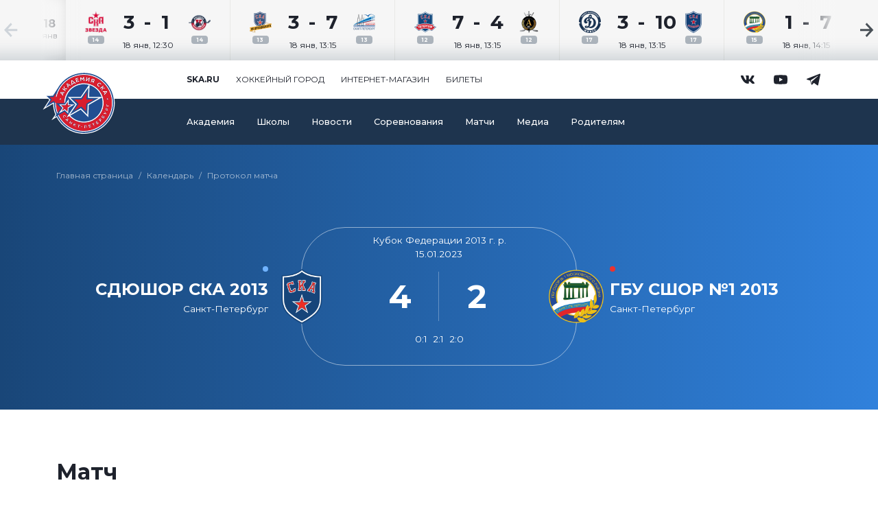

--- FILE ---
content_type: text/html; charset=UTF-8
request_url: https://academy.ska.ru/games/8874839/
body_size: 16857
content:
<!doctype html>
<html lang="ru" class="no-js">

<head>
	<script data-skip-moving="true">
		document.documentElement.classList.remove('no-js');
	</script>
	<title>Протокол матча СДЮШОР СКА 2013 - ГБУ СШОР №1 2013 (15.01.2023)</title>

    <meta property="og:type" content="website">
    <meta property="og:title" content="Протокол матча СДЮШОР СКА 2013 - ГБУ СШОР №1 2013 (15.01.2023)">
    <meta property="og:description" content="">
    <meta property="og:image" content="https://academy.ska.ru/local/templates/academy/img/og_academy.jpg?v=2025">
    <meta property="og:url" content="https://academy.ska.ru/games/8874839/">

	<meta http-equiv="Content-Type" content="text/html; charset=UTF-8" />
<link href="/local/templates/academy/css/libs.min.css?164432378710423" type="text/css"  data-template-style="true"  rel="stylesheet" />
<link href="/local/templates/academy/css/style.min.css?1688455656307235" type="text/css"  data-template-style="true"  rel="stylesheet" />
<link href="/local/templates/academy/css/additional.css?17688321705247" type="text/css"  data-template-style="true"  rel="stylesheet" />
<meta charset="UTF-8">
<meta http-equiv="Content-Type" content="text/html; charset=utf-8">
<meta http-equiv="X-UA-Compatible" content="IE=edge,chrome=1">
<meta name="viewport" content="width=device-width,height=device-height,initial-scale=1,minimum-scale=1,shrink-to-fit=no">
<meta name="format-detection" content="telephone=no">
<meta name="theme-color" content="#194678">



</head>

<body>
<div class="wrapper">
	
<section class="gamefeed splide" aria-label="Лента матчей всех команд Академии СКА">
    <div class="gamefeed__row splide__track">
        <ul class="gamefeed__row-list splide__list">

                                <li class="gamefeed-date splide__slide">
                        <div class="date-day">18</div>
                        <div class="date-month">янв</div>
                    </li>

                    
                        <li class="gamefeed-game splide__slide">
                            <div class="gamefeed-game__game" data-bs-toggle="tooltip" data-placement="bottom" data-bs-html="true" title="СКА-Звезда 2014 — Колпино 2014">
                                <div class="game-team">
                                                                            <img class="team-logo team-logo--a" src="/upload/fhr/logos/teams/7925443.png?210120261" width="100" height="100" alt="" title="">
                                                                        <div class="team-year">14</div>
                                </div>
                                <div class="game-score">
                                    <div class="score-team team--a">3</div>
                                    <div class="score-mid">
                                                                                    -
                                                                            </div>
                                    <div class="score-team team--b">1</div>
                                </div>
                                <div class="game-team">
                                                                            <img class="team-logo team-logo--b" src="/upload/fhr/logos/teams/7846076.png?210120261" width="100" height="100" alt="" title="">
                                                                        <div class="team-year">14</div>
                                </div>
                                <div class="game-date">
                                    <span class="small">18 янв, 12:30</span>
                                </div>
                                                                    <a class="a--wrap" href="/games/23415618/" aria-label="Игра СКА-Звезда 2014 — Колпино 2014"></a>
                                                            </div>

                                                            <div class="gamefeed-game__links">

                                                                            <div class="links-item">
                                            		<span class="icon links-icon" aria-hidden="true">
			<svg class="icon__svg"><use xlink:href="/local/templates/academy/img/icons/sprite.svg#summary"></use></svg>
		</span>
		                                            <a class="a--wrap a--white_to_blue-light" href="/games/23415618/">
                                                Протокол
                                            </a>
                                        </div>
                                    
                                    
                                </div>
                                                    </li>

            
                        <li class="gamefeed-game splide__slide">
                            <div class="gamefeed-game__game" data-bs-toggle="tooltip" data-placement="bottom" data-bs-html="true" title="СКА-ХК Дроздецкого 2013 — ХК Невский 2013">
                                <div class="game-team">
                                                                            <img class="team-logo team-logo--a" src="/upload/fhr/logos/teams/5462257.png?210120261" width="100" height="100" alt="" title="">
                                                                        <div class="team-year">13</div>
                                </div>
                                <div class="game-score">
                                    <div class="score-team team--a">3</div>
                                    <div class="score-mid">
                                                                                    -
                                                                            </div>
                                    <div class="score-team team--b">7</div>
                                </div>
                                <div class="game-team">
                                                                            <img class="team-logo team-logo--b" src="/upload/fhr/logos/teams/7517918.png?210120261" width="100" height="100" alt="" title="">
                                                                        <div class="team-year">13</div>
                                </div>
                                <div class="game-date">
                                    <span class="small">18 янв, 13:15</span>
                                </div>
                                                                    <a class="a--wrap" href="/games/23414439/" aria-label="Игра СКА-ХК Дроздецкого 2013 — ХК Невский 2013"></a>
                                                            </div>

                                                            <div class="gamefeed-game__links">

                                                                            <div class="links-item">
                                            		<span class="icon links-icon" aria-hidden="true">
			<svg class="icon__svg"><use xlink:href="/local/templates/academy/img/icons/sprite.svg#summary"></use></svg>
		</span>
		                                            <a class="a--wrap a--white_to_blue-light" href="/games/23414439/">
                                                Протокол
                                            </a>
                                        </div>
                                    
                                    
                                </div>
                                                    </li>

            
                        <li class="gamefeed-game splide__slide">
                            <div class="gamefeed-game__game" data-bs-toggle="tooltip" data-placement="bottom" data-bs-html="true" title="СКА-Петергоф 2012 — ХК Альфа 2012">
                                <div class="game-team">
                                                                            <img class="team-logo team-logo--a" src="/upload/fhr/logos/teams/5516279.png?210120261" width="100" height="100" alt="" title="">
                                                                        <div class="team-year">12</div>
                                </div>
                                <div class="game-score">
                                    <div class="score-team team--a">7</div>
                                    <div class="score-mid">
                                                                                    -
                                                                            </div>
                                    <div class="score-team team--b">4</div>
                                </div>
                                <div class="game-team">
                                                                            <img class="team-logo team-logo--b" src="/upload/fhr/logos/teams/5463937.png?210120261" width="100" height="100" alt="" title="">
                                                                        <div class="team-year">12</div>
                                </div>
                                <div class="game-date">
                                    <span class="small">18 янв, 13:15</span>
                                </div>
                                                                    <a class="a--wrap" href="/games/23413315/" aria-label="Игра СКА-Петергоф 2012 — ХК Альфа 2012"></a>
                                                            </div>

                                                            <div class="gamefeed-game__links">

                                                                            <div class="links-item">
                                            		<span class="icon links-icon" aria-hidden="true">
			<svg class="icon__svg"><use xlink:href="/local/templates/academy/img/icons/sprite.svg#summary"></use></svg>
		</span>
		                                            <a class="a--wrap a--white_to_blue-light" href="/games/23413315/">
                                                Протокол
                                            </a>
                                        </div>
                                    
                                    
                                </div>
                                                    </li>

            
                        <li class="gamefeed-game splide__slide">
                            <div class="gamefeed-game__game" data-bs-toggle="tooltip" data-placement="bottom" data-bs-html="true" title="Динамо Юниор 2017 — СКА-Стрельна 2017">
                                <div class="game-team">
                                                                            <img class="team-logo team-logo--a" src="/upload/fhr/logos/teams/16752271.png?210120261" width="100" height="100" alt="" title="">
                                                                        <div class="team-year">17</div>
                                </div>
                                <div class="game-score">
                                    <div class="score-team team--a">3</div>
                                    <div class="score-mid">
                                                                                    -
                                                                            </div>
                                    <div class="score-team team--b">10</div>
                                </div>
                                <div class="game-team">
                                                                            <img class="team-logo team-logo--b" src="/upload/fhr/logos/teams/17013742.png?210120261" width="100" height="100" alt="" title="">
                                                                        <div class="team-year">17</div>
                                </div>
                                <div class="game-date">
                                    <span class="small">18 янв, 13:15</span>
                                </div>
                                                                    <a class="a--wrap" href="/games/23418322/" aria-label="Игра Динамо Юниор 2017 — СКА-Стрельна 2017"></a>
                                                            </div>

                                                            <div class="gamefeed-game__links">

                                                                            <div class="links-item">
                                            		<span class="icon links-icon" aria-hidden="true">
			<svg class="icon__svg"><use xlink:href="/local/templates/academy/img/icons/sprite.svg#summary"></use></svg>
		</span>
		                                            <a class="a--wrap a--white_to_blue-light" href="/games/23418322/">
                                                Протокол
                                            </a>
                                        </div>
                                    
                                    
                                </div>
                                                    </li>

            
                        <li class="gamefeed-game splide__slide">
                            <div class="gamefeed-game__game" data-bs-toggle="tooltip" data-placement="bottom" data-bs-html="true" title="ГБУ СШОР №1 2015 — Армия СКА 2015">
                                <div class="game-team">
                                                                            <img class="team-logo team-logo--a" src="/upload/fhr/logos/teams/11042971.png?210120261" width="100" height="100" alt="" title="">
                                                                        <div class="team-year">15</div>
                                </div>
                                <div class="game-score">
                                    <div class="score-team team--a">1</div>
                                    <div class="score-mid">
                                                                                    -
                                                                            </div>
                                    <div class="score-team team--b">7</div>
                                </div>
                                <div class="game-team">
                                                                            <img class="team-logo team-logo--b" src="/upload/fhr/logos/teams/11141956.png?210120261" width="100" height="100" alt="" title="">
                                                                        <div class="team-year">15</div>
                                </div>
                                <div class="game-date">
                                    <span class="small">18 янв, 14:15</span>
                                </div>
                                                                    <a class="a--wrap" href="/games/23416294/" aria-label="Игра ГБУ СШОР №1 2015 — Армия СКА 2015"></a>
                                                            </div>

                                                            <div class="gamefeed-game__links">

                                                                            <div class="links-item">
                                            		<span class="icon links-icon" aria-hidden="true">
			<svg class="icon__svg"><use xlink:href="/local/templates/academy/img/icons/sprite.svg#summary"></use></svg>
		</span>
		                                            <a class="a--wrap a--white_to_blue-light" href="/games/23416294/">
                                                Протокол
                                            </a>
                                        </div>
                                    
                                    
                                </div>
                                                    </li>

            
                        <li class="gamefeed-game splide__slide">
                            <div class="gamefeed-game__game" data-bs-toggle="tooltip" data-placement="bottom" data-bs-html="true" title="Мезон 2009 — СКА-Петергоф 2009">
                                <div class="game-team">
                                                                            <img class="team-logo team-logo--a" src="/upload/fhr/logos/teams/4633537.png?210120261" width="100" height="100" alt="" title="">
                                                                        <div class="team-year">09</div>
                                </div>
                                <div class="game-score">
                                    <div class="score-team team--a">1</div>
                                    <div class="score-mid">
                                                                                    -
                                                                            </div>
                                    <div class="score-team team--b">6</div>
                                </div>
                                <div class="game-team">
                                                                            <img class="team-logo team-logo--b" src="/upload/fhr/logos/teams/1958296.png?210120261" width="100" height="100" alt="" title="">
                                                                        <div class="team-year">09</div>
                                </div>
                                <div class="game-date">
                                    <span class="small">18 янв, 14:30</span>
                                </div>
                                                                    <a class="a--wrap" href="/games/23407787/" aria-label="Игра Мезон 2009 — СКА-Петергоф 2009"></a>
                                                            </div>

                                                            <div class="gamefeed-game__links">

                                                                            <div class="links-item">
                                            		<span class="icon links-icon" aria-hidden="true">
			<svg class="icon__svg"><use xlink:href="/local/templates/academy/img/icons/sprite.svg#summary"></use></svg>
		</span>
		                                            <a class="a--wrap a--white_to_blue-light" href="/games/23407787/">
                                                Протокол
                                            </a>
                                        </div>
                                    
                                    
                                </div>
                                                    </li>

            
                        <li class="gamefeed-game splide__slide">
                            <div class="gamefeed-game__game" data-bs-toggle="tooltip" data-placement="bottom" data-bs-html="true" title="СКА-ХК Дроздецкого 2012 — Заневский молот 2012">
                                <div class="game-team">
                                                                            <img class="team-logo team-logo--a" src="/upload/fhr/logos/teams/3576756.png?210120261" width="100" height="100" alt="" title="">
                                                                        <div class="team-year">12</div>
                                </div>
                                <div class="game-score">
                                    <div class="score-team team--a">9</div>
                                    <div class="score-mid">
                                                                                    -
                                                                            </div>
                                    <div class="score-team team--b">4</div>
                                </div>
                                <div class="game-team">
                                                                            <img class="team-logo team-logo--b" src="/upload/fhr/logos/teams/5570433.png?210120261" width="100" height="100" alt="" title="">
                                                                        <div class="team-year">12</div>
                                </div>
                                <div class="game-date">
                                    <span class="small">18 янв, 15:15</span>
                                </div>
                                                                    <a class="a--wrap" href="/games/23413318/" aria-label="Игра СКА-ХК Дроздецкого 2012 — Заневский молот 2012"></a>
                                                            </div>

                                                            <div class="gamefeed-game__links">

                                                                            <div class="links-item">
                                            		<span class="icon links-icon" aria-hidden="true">
			<svg class="icon__svg"><use xlink:href="/local/templates/academy/img/icons/sprite.svg#summary"></use></svg>
		</span>
		                                            <a class="a--wrap a--white_to_blue-light" href="/games/23413318/">
                                                Протокол
                                            </a>
                                        </div>
                                    
                                    
                                </div>
                                                    </li>

            
                        <li class="gamefeed-game splide__slide">
                            <div class="gamefeed-game__game" data-bs-toggle="tooltip" data-placement="bottom" data-bs-html="true" title="Красная Машина Юниор 2015 — СКА-ХК Дроздецкого 2015">
                                <div class="game-team">
                                                                            <img class="team-logo team-logo--a" src="/upload/fhr/logos/teams/10094555.png?210120261" width="100" height="100" alt="" title="">
                                                                        <div class="team-year">15</div>
                                </div>
                                <div class="game-score">
                                    <div class="score-team team--a">3</div>
                                    <div class="score-mid">
                                                                                    -
                                                                            </div>
                                    <div class="score-team team--b">4</div>
                                </div>
                                <div class="game-team">
                                                                            <img class="team-logo team-logo--b" src="/upload/fhr/logos/teams/11171059.png?210120261" width="100" height="100" alt="" title="">
                                                                        <div class="team-year">15</div>
                                </div>
                                <div class="game-date">
                                    <span class="small">18 янв, 17:30</span>
                                </div>
                                                                    <a class="a--wrap" href="/games/23416821/" aria-label="Игра Красная Машина Юниор 2015 — СКА-ХК Дроздецкого 2015"></a>
                                                            </div>

                                                            <div class="gamefeed-game__links">

                                                                            <div class="links-item">
                                            		<span class="icon links-icon" aria-hidden="true">
			<svg class="icon__svg"><use xlink:href="/local/templates/academy/img/icons/sprite.svg#summary"></use></svg>
		</span>
		                                            <a class="a--wrap a--white_to_blue-light" href="/games/23416821/">
                                                Протокол
                                            </a>
                                        </div>
                                    
                                    
                                </div>
                                                    </li>

            
                        <li class="gamefeed-game splide__slide">
                            <div class="gamefeed-game__game" data-bs-toggle="tooltip" data-placement="bottom" data-bs-html="true" title="СКА-ХК Дроздецкого 2010 — Колпино 2010">
                                <div class="game-team">
                                                                            <img class="team-logo team-logo--a" src="/upload/fhr/logos/teams/571471.png?210120261" width="100" height="100" alt="" title="">
                                                                        <div class="team-year">10</div>
                                </div>
                                <div class="game-score">
                                    <div class="score-team team--a">14</div>
                                    <div class="score-mid">
                                                                                    -
                                                                            </div>
                                    <div class="score-team team--b">3</div>
                                </div>
                                <div class="game-team">
                                                                            <img class="team-logo team-logo--b" src="/upload/fhr/logos/teams/681676.png?210120261" width="100" height="100" alt="" title="">
                                                                        <div class="team-year">10</div>
                                </div>
                                <div class="game-date">
                                    <span class="small">18 янв, 17:45</span>
                                </div>
                                                                    <a class="a--wrap" href="/games/23408977/" aria-label="Игра СКА-ХК Дроздецкого 2010 — Колпино 2010"></a>
                                                            </div>

                                                            <div class="gamefeed-game__links">

                                                                            <div class="links-item">
                                            		<span class="icon links-icon" aria-hidden="true">
			<svg class="icon__svg"><use xlink:href="/local/templates/academy/img/icons/sprite.svg#summary"></use></svg>
		</span>
		                                            <a class="a--wrap a--white_to_blue-light" href="/games/23408977/">
                                                Протокол
                                            </a>
                                        </div>
                                    
                                    
                                </div>
                                                    </li>

            
                        <li class="gamefeed-game splide__slide">
                            <div class="gamefeed-game__game" data-bs-toggle="tooltip" data-placement="bottom" data-bs-html="true" title="Красная Машина Юниор 2017 — СДЮШОР СКА 2017">
                                <div class="game-team">
                                                                            <img class="team-logo team-logo--a" src="/upload/fhr/logos/teams/15070914.png?210120261" width="100" height="100" alt="" title="">
                                                                        <div class="team-year">17</div>
                                </div>
                                <div class="game-score">
                                    <div class="score-team team--a">3</div>
                                    <div class="score-mid">
                                                                                    -
                                                                            </div>
                                    <div class="score-team team--b">2</div>
                                </div>
                                <div class="game-team">
                                                                            <img class="team-logo team-logo--b" src="/upload/fhr/logos/teams/17134760.png?210120261" width="100" height="100" alt="" title="">
                                                                        <div class="team-year">17</div>
                                </div>
                                <div class="game-date">
                                    <span class="small">18 янв, 19:15</span>
                                </div>
                                                                    <a class="a--wrap" href="/games/23418705/" aria-label="Игра Красная Машина Юниор 2017 — СДЮШОР СКА 2017"></a>
                                                            </div>

                                                            <div class="gamefeed-game__links">

                                                                            <div class="links-item">
                                            		<span class="icon links-icon" aria-hidden="true">
			<svg class="icon__svg"><use xlink:href="/local/templates/academy/img/icons/sprite.svg#summary"></use></svg>
		</span>
		                                            <a class="a--wrap a--white_to_blue-light" href="/games/23418705/">
                                                Протокол
                                            </a>
                                        </div>
                                    
                                    
                                </div>
                                                    </li>

            
        </ul>
    </div>

    <div class="gamefeed__control splide__arrows">

        <div class="control control--left">
            <button class="button--control splide__arrow splide__arrow--prev">
                		<span class="icon control-icon" aria-hidden="true">
			<svg class="icon__svg"><use xlink:href="/local/templates/academy/img/icons/sprite.svg#arrow-left"></use></svg>
		</span>
		            </button>
        </div>

        <div class="control control--right">
            <button class="button--control splide__arrow splide__arrow--next">
                		<span class="icon control-icon" aria-hidden="true">
			<svg class="icon__svg"><use xlink:href="/local/templates/academy/img/icons/sprite.svg#arrow-right"></use></svg>
		</span>
		            </button>
        </div>

    </div>

</section>

	<header class="header">
		<div class="header__logo-and-toggler">
			<div class="container">
				<div class="row justify-content-between align-items-center">
					<div class="logo col-4 col-md-2">
						<img class="img-fluid" src="/local/templates/academy/img/logos/ska_academy_2025.svg" alt="Академия СКА" title="Академия СКА" width="100" height="100" style="height: auto">
													<a class="a--wrap" href="/" aria-label="Главная страница сайта Академия СКА"></a>
											</div>
					<div class="toggler col-6 d-flex d-lg-none">
						<button class="btn btn-outline-ska-navy btn--toggle js-toggle-nav" type="button" aria-label="Открыть основное меню" aria-expanded="false">
                        <span class="icon">
                            <span class="icon__line" aria-hidden="true"></span>
                            <span class="icon__line" aria-hidden="true"></span>
                            <span class="icon__line" aria-hidden="true"></span>
                        </span>
						</button>
					</div>
				</div>
			</div>
		</div>
		<div class="header__nav">
			<div class="header__nav-ska">
				<div class="container">
					<div class="row">
						<nav class="nav-ska col col-lg-10 offset-lg-2">
							
	<ul class="nav-ska__list">
			<li class="nav-ska__list-item"><a href="https://www.ska.ru" target="_blank"><b>ska.ru</b></a></li>
			<li class="nav-ska__list-item"><a href="https://city.ska.ru" target="_blank">Хоккейный город</a></li>
			<li class="nav-ska__list-item"><a href="https://shop.ska.ru" target="_blank">Интернет-магазин</a></li>
			<li class="nav-ska__list-item"><a href="https://tickets.ska.ru" target="_blank">Билеты</a></li>
		</ul>
								<ul class="nav-ska-social__list">
				<li class="nav-ska-social__list-item ratio ratio-1x1">
			<div>
				<span class="icon" aria-hidden="true">
					<svg class="icon__svg"><use xlink:href="/local/templates/academy/img/icons/sprite.svg#vk"></use></svg>
				</span>
				<a class="a--wrap" href="https://vk.com/ska.academy" target="_blank" aria-label=""></a>
			</div>
		</li>
				<li class="nav-ska-social__list-item ratio ratio-1x1">
			<div>
				<span class="icon" aria-hidden="true">
					<svg class="icon__svg"><use xlink:href="/local/templates/academy/img/icons/sprite.svg#youtube"></use></svg>
				</span>
				<a class="a--wrap" href="https://www.youtube.com/channel/UCDsY_3ie4T-ihPwFaiRjhhA" target="_blank" aria-label=""></a>
			</div>
		</li>
				<li class="nav-ska-social__list-item ratio ratio-1x1">
			<div>
				<span class="icon" aria-hidden="true">
					<svg class="icon__svg"><use xlink:href="/local/templates/academy/img/icons/sprite.svg#telegram"></use></svg>
				</span>
				<a class="a--wrap" href="https://t.me/ska_academy" target="_blank" aria-label=""></a>
			</div>
		</li>
			</ul>
						</nav>
					</div>
				</div>
			</div>
			<div class="header__nav-site">
				<div class="container">
					<div class="row">
						<nav class="nav-site col col-lg-10 offset-lg-2">
							
	<ul class="nav-site__list">
					<li class="nav-site__list-item item--expandable js-toggle-supermenu">
			<div class="list-item-wrapper">
				<a href="/about/" class="a--wrap a--white_to_white" aria-haspopup="true" aria-expanded="false" data-toggle="supermenu-about">Академия</a>
			</div>
			<div class="header__supermenu d-none d-lg-block" data-toggle="supermenu-about">
				<div class="container">
					<div class="row">
														<div class="supermenu academy col-lg-10 offset-lg-2">
									<div class="supermenu__nav">
										<ul class="nav__list">
																							<li class="nav__list-item"><a href="/about/info/" class="a--white_to_white">Об Академии</a></li>
																					</ul>
									</div>
																		<div class="supermenu__image">
										<span class="image-text"><span class="image-text--outline">Растим</span><br>чемпионов</span>
																																							</div>
																	</div>
													</div>
				</div>
			</div>
		</li>
							<li class="nav-site__list-item item--expandable js-toggle-supermenu">
			<div class="list-item-wrapper">
				<a href="/schools/" class="a--wrap a--white_to_white" aria-haspopup="true" aria-expanded="false" data-toggle="supermenu-schools">Школы</a>
			</div>
			<div class="header__supermenu d-none d-lg-block" data-toggle="supermenu-schools">
				<div class="container">
					<div class="row">
														<div class="supermenu schools col-lg-10 offset-lg-2">
									<ul class="schools__list">
																					<li class="schools__list-item">
												<a href="/schools/ska-army/" class="school-logo">
																											<img class="schools-logo" src="/upload/iblock/dab/nsvtlbi9r2hl20oaalxv4k3jf1fa4b6j/11270272.png" width="500" height="500" alt="" title="">
																										<span>Армия СКА</span>
												</a>
											</li>
																					<li class="schools__list-item">
												<a href="/schools/sdyushor-ska/" class="school-logo">
																											<img class="schools-logo" src="/upload/iblock/54f/y5pp6m3hq5ldzq3po9smjhz9y4z9nhxw/ska_sdushor.svg" width="500" height="500" alt="" title="">
																										<span>СДЮШОР СКА</span>
												</a>
											</li>
																					<li class="schools__list-item">
												<a href="/schools/ska-strelna/" class="school-logo">
																											<img class="schools-logo" src="/upload/iblock/dfa/ynndof1nncdny51vx9fszmu4x5kehknt/ska_strelna.svg" width="500" height="500" alt="" title="">
																										<span>СКА-Стрельна</span>
												</a>
											</li>
																					<li class="schools__list-item">
												<a href="/schools/ska-serebryanye-lvy/" class="school-logo">
																											<img class="schools-logo" src="/upload/iblock/282/xfwxf81666l0sbx8uveifcr50322yms2/SKA_Silver-Lions.svg" width="500" height="500" alt="" title="">
																										<span>СКА-Серебряные Львы</span>
												</a>
											</li>
																					<li class="schools__list-item">
												<a href="/schools/ska-khk-drozdetskogo/" class="school-logo">
																											<img class="schools-logo" src="/upload/iblock/89b/jr436qsgqg001hswzpftxhuyrfgae5hk/ska_hcd.svg" width="500" height="500" alt="" title="">
																										<span>СКА-ХК Дроздецкого</span>
												</a>
											</li>
																					<li class="schools__list-item">
												<a href="/schools/ska-petergof/" class="school-logo">
																											<img class="schools-logo" src="/upload/iblock/bc6/je4ehtl1pmalc6xke7o41h41x00aixyj/SKA_Petergof.svg" width="500" height="500" alt="" title="">
																										<span>СКА-Петергоф</span>
												</a>
											</li>
																					<li class="schools__list-item">
												<a href="/schools/ska-zvezda/" class="school-logo">
																											<img class="schools-logo" src="/upload/iblock/5ab/kpi2ga1flkhmvihi3rub2kulyzxkp1ie/SKA_Zvezda_vector.svg" width="500" height="500" alt="" title="">
																										<span>СКА-Звезда</span>
												</a>
											</li>
																					<li class="schools__list-item">
												<a href="/schools/ska-svetlogorets/" class="school-logo">
																											<img class="schools-logo" src="/upload/iblock/94d/5kzpz0u6wqsbmym3t3c12pko5l8kdtis/SKA_Svetlogorec_logo.svg" width="500" height="500" alt="" title="">
																										<span>СКА-Светлогорец</span>
												</a>
											</li>
																			</ul>
								</div>
													</div>
				</div>
			</div>
		</li>
							<li class="nav-site__list-item item--expandable js-toggle-supermenu">
			<div class="list-item-wrapper">
				<a href="/news/" class="a--wrap a--white_to_white" aria-haspopup="true" aria-expanded="false" data-toggle="supermenu-news">Новости</a>
			</div>
			<div class="header__supermenu d-none d-lg-block" data-toggle="supermenu-news">
				<div class="container">
					<div class="row">
														<div class="supermenu news col-lg-10 offset-lg-2">
									<div class="supermenu__nav">
										<ul class="nav__list">
																							<li class="nav__list-item"><a href="/news/" class="a--white_to_white">Все новости</a></li>
																							<li class="nav__list-item"><a href="/news/category/event/" class="a--white_to_white">Событие</a></li>
																							<li class="nav__list-item"><a href="/news/category/report/" class="a--white_to_white">Отчет</a></li>
																							<li class="nav__list-item"><a href="/news/category/game/" class="a--white_to_white">Матчи</a></li>
																							<li class="nav__list-item"><a href="/news/category/congratulation/" class="a--white_to_white">Поздравление</a></li>
																					</ul>
									</div>
																		<div class="supermenu__content">
										<article class="media-col__block media-col__block--2x1 ratio">
											<div class="border-outline"></div>
											<div class="border-solid"></div>
											<div class="block">
												<div class="block-info">
													<h2 class="title"><a class="a--wrap" href="/news/c-dnem-proryva-blokady-leningrada/">C Днем прорыва блокады Ленинграда!</a></h2>
													<div class="tag-and-date">
																																											<div class="date">18 января</div>
																											</div>
												</div>
																								<div class="block-picture">
													<picture>
																												<img src="/upload/resize_cache/iblock/75a/svph28oobq5t07r93vfh7zoltmlshkne/1920_320_1/2026_01_17-22.02.12.jpg" width="" height="" alt="" class="block-picture-img">
													</picture>
												</div>
																							</div>
										</article>
									</div>
 																	</div>
													</div>
				</div>
			</div>
		</li>
								<li class="nav-site__list-item">
				<div class="list-item-wrapper">
					<a href="/tournaments/" class="a--wrap a--white_to_white">Соревнования</a>
				</div>
			</li>
								<li class="nav-site__list-item">
				<div class="list-item-wrapper">
					<a href="/games/" class="a--wrap a--white_to_white">Матчи</a>
				</div>
			</li>
							<li class="nav-site__list-item item--expandable js-toggle-supermenu">
			<div class="list-item-wrapper">
				<a href="/media/" class="a--wrap a--white_to_white" aria-haspopup="true" aria-expanded="false" data-toggle="supermenu-media">Медиа</a>
			</div>
			<div class="header__supermenu d-none d-lg-block" data-toggle="supermenu-media">
				<div class="container">
					<div class="row">
														<div class="supermenu supermenu--wrap media col-lg-12">
									<div class="supermenu__nav nav--row">
										<ul class="nav__list">
																							<li class="nav__list-item"><a href="/media/photo/" class="a--white_to_white">Фото</a></li>
																							<li class="nav__list-item"><a href="/media/video/" class="a--white_to_white">Видео</a></li>
																					</ul>
									</div>
									<div class="supermenu__content content--row">
																						<div class="media-col">
													<article class="media-col__block media-col__block--2x1 ratio">
														<div class="border-outline"></div>
														<div class="border-solid"></div>
														<div class="block">
															<div class="block-info">
																<h2 class="title">
																	<a class="a--wrap" href="/media/photo/armiya-ska-pokoryaet-ledovyy-photo/">«Армия СКА» покоряет Ледовый</a>
																</h2>
																<div class="tag-and-date">
																																																				<div class="date">30 октября</div>
																																	</div>
															</div>
															<div class="block-picture">
																<picture>
																																																				<img src="/upload/resize_cache/iblock/946/lxhk2ynsilcdgercje9jmrwaosqogfkm/1920_320_1/AGOR9030.jpg" width="" height="" alt="" class="block-picture-img">
																																	</picture>
															</div>
														</div>
													</article>
												</div>
																							<div class="media-col">
													<article class="media-col__block media-col__block--2x1 ratio">
														<div class="border-outline"></div>
														<div class="border-solid"></div>
														<div class="block">
															<div class="block-info">
																<h2 class="title">
																	<a class="a--wrap" href="/media/video/skazka-nachinaetsya-na-khokkee/">Сказка начинается на хоккее</a>
																</h2>
																<div class="tag-and-date">
																																																				<div class="date">31 декабря</div>
																																	</div>
															</div>
															<div class="block-picture">
																<picture>
																																																				<img src="/upload/resize_cache/iblock/b82/nt4smwbfrxlsxay47pyfoz9mbpeme797/1920_320_1/ngrolik.jpg" width="" height="" alt="" class="block-picture-img">
																																	</picture>
															</div>
														</div>
													</article>
												</div>
																				</div>
								</div>
													</div>
				</div>
			</div>
		</li>
							<li class="nav-site__list-item item--expandable js-toggle-supermenu">
			<div class="list-item-wrapper">
				<a href="/parents/" class="a--wrap a--white_to_white" aria-haspopup="true" aria-expanded="false" data-toggle="supermenu-parents">Родителям</a>
			</div>
			<div class="header__supermenu d-none d-lg-block" data-toggle="supermenu-parents">
				<div class="container">
					<div class="row">
														<div class="supermenu academy col-lg-10 offset-lg-2">
									<div class="supermenu__nav">
										<ul class="nav__list">
																							<li class="nav__list-item"><a href="/parents/request/" class="a--white_to_white">Заявка на просмотр</a></li>
																					</ul>
									</div>
																		<div class="supermenu__image">
										<span class="image-text">Выбери<br><span class="image-text--outline">спортивную</span><br>карьеру</span>
																				                                            <div class="supermenu__image-glow">
                                                <picture>
                                                    <source sizes="" srcset="/local/templates/academy/img/promo/supermenu-smoke_1200.webp 1200w, /local/templates/academy/img/promo/supermenu-smoke_1800.webp 1800w" type="image/webp">
                                                    <img sizes=""srcset="/local/templates/academy/img/promo/supermenu-smoke_1200.png 1200w, /local/templates/academy/img/promo/supermenu-smoke_1800.png 1800w" src="/local/templates/academy/img/promo/supermenu-smoke_1800.png" width="" height="" alt="" class="" >
                                                </picture>
                                            </div>
                                            <div class="supermenu__image-bg">
                                                <picture>
                                                                                                        <img sizes=""srcset="/upload/resize_cache/iblock/539/uln0gq1ge57xq7fz1e2zpjhb6if9146b/1200_1200_1/supermenu_for_parents_1800.png 1200w, /upload/iblock/539/uln0gq1ge57xq7fz1e2zpjhb6if9146b/supermenu_for_parents_1800.png 1800w" src="/upload/iblock/539/uln0gq1ge57xq7fz1e2zpjhb6if9146b/supermenu_for_parents_1800.png" width="" height="" alt="" class="" >
                                                </picture>
                                            </div>
                                        																			</div>
																	</div>
													</div>
				</div>
			</div>
		</li>
				</ul>
													</nav>
					</div>
				</div>
			</div>
		</div>
	</header>
		<main class="main ">
			

<section class="layout--header-bg bg-blue page-game__header">
    <section class="layout--breadcrumbs"><div class="container"><div class="row"><div class="col-12"><ul class="breadcrumbs breadcrumbs--white" aria-label="Навигация к текущей странице"><li class="breadcrumbs__item"><a href="/" class="a--gray-600_to_black">Главная страница</a></li><li class="breadcrumbs__item"><a href="/games/" class="a--gray-600_to_black">Календарь</a></li><li class="breadcrumbs__item"><span class="a--gray-600_to_black" aria-current="page">Протокол матча</span></li></ul></div></div></div></section>    <div class="container">
    <div class="row">
        <div class="page-game__header-result col-12">
            <div class="result-area">
                <div class="result-area__team-name">
                    <div class="team-name team-name--a">
                        <div class="team-name__name">СДЮШОР СКА 2013</div>
                        <div class="team-name__city">Санкт-Петербург</div>
                        <div class="team-name__dot"></div>
                    </div>
                </div>
                <div class="result-area__rink ratio">
                    <div class="rink">
                        <div class="rink__place text-center">Кубок Федерации 2013 г. р.<br>15.01.2023</div>
                        <div class="rink__result">
                            <div class="result-numbers numbers--a">4</div>
                            <div class="result-gametime">
                                                            </div>
                            <div class="result-numbers numbers--b">2</div>
                        </div>
                        <div class="rink__periods">
							<span>0:1</span><span>2:1</span><span>2:0</span>                        </div>
                    </div>
                    <div class="team-logo logo--a"><img class="schools-logo" src="/upload/fhr/logos/teams/5530506.png?21012026" width="" height="" alt="" title=""></div>
                    <div class="team-logo logo--b"><img class="schools-logo" src="/upload/fhr/logos/teams/5222514.png?21012026" width="" height="" alt="" title=""></div>
                </div>
                <div class="result-area__team-name">
                    <div class="team-name team-name--b">
                        <div class="team-name__name">ГБУ СШОР №1 2013</div>
                        <div class="team-name__city">Санкт-Петербург</div>
                        <div class="team-name__dot"></div>
                    </div>
                </div>
            </div>
        </div>
    </div>
    </div>
</section>




<section class="layout--content page-game__summary">
    <div class="container">
        <div class="row">
            <div class="col-12">
                                                            <h2>Матч</h2>
                        <ul class="nav nav-tabs" role="tablist">
                            <li class="nav__item" role="presentation"><button class="btn btn--tab active" type="button" data-bs-toggle="tab" data-bs-target="#summary" id="summary-tab" role="tab" aria-controls="summary" aria-selected="true">Протокол</button></li>
                            <li class="nav__item" role="presentation"><button class="btn btn--tab" type="button" data-bs-toggle="tab" data-bs-target="#rosters" id="rosters-tab" role="tab" aria-controls="rosters" aria-selected="false">Составы</button></li>
                        </ul>
                        <div class="tab-content">
                            <div class="tab-pane fade show active" id="summary" aria-labelledby="summary-tab" role="tabpanel">

                                <div class="page-game__summary-timeline">
                                    <div class="timeline__time">
                                                                                        <div class="timeline__time-period period--1">
                                                                                                                                                                        <div class="timeline__time-event event--b" style="left: 38.53%; ">
                                                                <div class="timeline__time-event-info info--penalty">
                                                                    <a href="javascript:void(0)" data-bs-toggle="tooltip" data-bs-html="true" title="Командный штраф, 06:05, Нарушение численного состава">
                                                                        		<span class="icon icon" aria-hidden="true">
			<svg class="icon__svg"><use xlink:href="/local/templates/academy/img/icons/sprite.svg#whistle"></use></svg>
		</span>
		                                                                    </a>
                                                                </div>
                                                            </div>
                                                                                                                    <div class="timeline__time-event event--a" style="left: 62.49%; ">
                                                                <div class="timeline__time-event-info info--penalty">
                                                                    <a href="javascript:void(0)" data-bs-toggle="tooltip" data-bs-html="true" title="Гонтовой, 09:52, Задержка клюшкой">
                                                                        		<span class="icon icon" aria-hidden="true">
			<svg class="icon__svg"><use xlink:href="/local/templates/academy/img/icons/sprite.svg#whistle"></use></svg>
		</span>
		                                                                    </a>
                                                                </div>
                                                            </div>
                                                                                                                    <div class="timeline__time-event event--a" style="left: 70.3%; ">
                                                                <div class="timeline__time-event-info info--penalty">
                                                                    <a href="javascript:void(0)" data-bs-toggle="tooltip" data-bs-html="true" title="Волков, 11:06, Подножка">
                                                                        		<span class="icon icon" aria-hidden="true">
			<svg class="icon__svg"><use xlink:href="/local/templates/academy/img/icons/sprite.svg#whistle"></use></svg>
		</span>
		                                                                    </a>
                                                                </div>
                                                            </div>
                                                                                                                    <div class="timeline__time-event event--b" style="left: 71.14%; ">
                                                                <div class="timeline__time-event-info info--goal">
                                                                    <a href="javascript:void(0)" data-bs-toggle="tooltip" data-bs-html="true" title="0:1 Гусев, 11:14 (+2)">
                                                                        		<span class="icon icon" aria-hidden="true">
			<svg class="icon__svg"><use xlink:href="/local/templates/academy/img/icons/sprite.svg#puck"></use></svg>
		</span>
		                                                                    </a>
                                                                </div>
                                                            </div>
                                                                                                                    <div class="timeline__time-event event--a" style="left: 77.16%; ">
                                                                <div class="timeline__time-event-info info--penalty">
                                                                    <a href="javascript:void(0)" data-bs-toggle="tooltip" data-bs-html="true" title="Донской, 12:11, Толчок клюшкой">
                                                                        		<span class="icon icon" aria-hidden="true">
			<svg class="icon__svg"><use xlink:href="/local/templates/academy/img/icons/sprite.svg#whistle"></use></svg>
		</span>
		                                                                    </a>
                                                                </div>
                                                            </div>
                                                                                                                                                            </div>
                                                                                        <div class="timeline__time-period period--2">
                                                                                                                                                                        <div class="timeline__time-event event--b" style="left: 25.97%; ">
                                                                <div class="timeline__time-event-info info--penalty">
                                                                    <a href="javascript:void(0)" data-bs-toggle="tooltip" data-bs-html="true" title="Командный штраф, 19:06, Нарушение численного состава">
                                                                        		<span class="icon icon" aria-hidden="true">
			<svg class="icon__svg"><use xlink:href="/local/templates/academy/img/icons/sprite.svg#whistle"></use></svg>
		</span>
		                                                                    </a>
                                                                </div>
                                                            </div>
                                                                                                                    <div class="timeline__time-event event--b" style="left: 30.29%; ">
                                                                <div class="timeline__time-event-info info--penalty">
                                                                    <a href="javascript:void(0)" data-bs-toggle="tooltip" data-bs-html="true" title="Долгов, 19:47, Задержка клюшкой">
                                                                        		<span class="icon icon" aria-hidden="true">
			<svg class="icon__svg"><use xlink:href="/local/templates/academy/img/icons/sprite.svg#whistle"></use></svg>
		</span>
		                                                                    </a>
                                                                </div>
                                                            </div>
                                                                                                                    <div class="timeline__time-event event--a" style="left: 34.52%; ">
                                                                <div class="timeline__time-event-info info--goal">
                                                                    <a href="javascript:void(0)" data-bs-toggle="tooltip" data-bs-html="true" title="1:1 Волков, 20:27 (+2)">
                                                                        		<span class="icon icon" aria-hidden="true">
			<svg class="icon__svg"><use xlink:href="/local/templates/academy/img/icons/sprite.svg#puck"></use></svg>
		</span>
		                                                                    </a>
                                                                </div>
                                                            </div>
                                                                                                                    <div class="timeline__time-event event--b" style="left: 44.76%; ">
                                                                <div class="timeline__time-event-info info--penalty">
                                                                    <a href="javascript:void(0)" data-bs-toggle="tooltip" data-bs-html="true" title="Командный штраф, 22:04, Нарушение численного состава">
                                                                        		<span class="icon icon" aria-hidden="true">
			<svg class="icon__svg"><use xlink:href="/local/templates/academy/img/icons/sprite.svg#whistle"></use></svg>
		</span>
		                                                                    </a>
                                                                </div>
                                                            </div>
                                                                                                                    <div class="timeline__time-event event--b" style="left: 61.75%; ">
                                                                <div class="timeline__time-event-info info--goal">
                                                                    <a href="javascript:void(0)" data-bs-toggle="tooltip" data-bs-html="true" title="1:2 Кожедуб, 24:45">
                                                                        		<span class="icon icon" aria-hidden="true">
			<svg class="icon__svg"><use xlink:href="/local/templates/academy/img/icons/sprite.svg#puck"></use></svg>
		</span>
		                                                                    </a>
                                                                </div>
                                                            </div>
                                                                                                                    <div class="timeline__time-event event--a" style="left: 67.13%; ">
                                                                <div class="timeline__time-event-info info--goal">
                                                                    <a href="javascript:void(0)" data-bs-toggle="tooltip" data-bs-html="true" title="2:2 Байкалов, 25:36">
                                                                        		<span class="icon icon" aria-hidden="true">
			<svg class="icon__svg"><use xlink:href="/local/templates/academy/img/icons/sprite.svg#puck"></use></svg>
		</span>
		                                                                    </a>
                                                                </div>
                                                            </div>
                                                                                                                                                            </div>
                                                                                        <div class="timeline__time-period period--3">
                                                                                                                                                                        <div class="timeline__time-event event--a" style="left: 30.61%; ">
                                                                <div class="timeline__time-event-info info--goal">
                                                                    <a href="javascript:void(0)" data-bs-toggle="tooltip" data-bs-html="true" title="3:2 Байкалов, 34:50">
                                                                        		<span class="icon icon" aria-hidden="true">
			<svg class="icon__svg"><use xlink:href="/local/templates/academy/img/icons/sprite.svg#puck"></use></svg>
		</span>
		                                                                    </a>
                                                                </div>
                                                            </div>
                                                                                                                    <div class="timeline__time-event event--b" style="left: 46.13%; ">
                                                                <div class="timeline__time-event-info info--penalty">
                                                                    <a href="javascript:void(0)" data-bs-toggle="tooltip" data-bs-html="true" title="Завалишин, 37:17, Толчок клюшкой">
                                                                        		<span class="icon icon" aria-hidden="true">
			<svg class="icon__svg"><use xlink:href="/local/templates/academy/img/icons/sprite.svg#whistle"></use></svg>
		</span>
		                                                                    </a>
                                                                </div>
                                                            </div>
                                                                                                                    <div class="timeline__time-event event--a" style="left: 57.84%; ">
                                                                <div class="timeline__time-event-info info--goal">
                                                                    <a href="javascript:void(0)" data-bs-toggle="tooltip" data-bs-html="true" title="4:2 Мостовой, 39:08 (+1)">
                                                                        		<span class="icon icon" aria-hidden="true">
			<svg class="icon__svg"><use xlink:href="/local/templates/academy/img/icons/sprite.svg#puck"></use></svg>
		</span>
		                                                                    </a>
                                                                </div>
                                                            </div>
                                                                                                                                                            </div>
                                                                            </div>
                                </div>

                                <div class="page-game__summary-goals">
                                    <h3 class="text-black-50">Голы</h3>
                                    <table class="table table-goals">
                                        <tbody>
                                                                                            <tr>
                                                    <td class="td--subhead" colspan="2">1 период</td>
                                                </tr>
                                                                                                    <tr>
                                                        <td class="td--goal goal--b" style="box-shadow: inset 4px 0 #eb322f">
                                                            <span class="time-score-pp">
                                                                <span class="score">0:1</span>
                                                                <span class="time">11:14</span>
                                                                <span class="pp">+2</span>
                                                            </span>
                                                            <span class="goal-assists">
                                                                <span class="goal">
                                                                    <div class="td-inside td-inside--left"></div>
                                                                    79&nbsp;Гусев&nbsp;Богдан                                                                </span>
                                                                <span class="assists">
                                                                                                                                                                                                                        <span class="assists-player">
                                                                                7&nbsp;Парфеев&nbsp;Герман                                                                            </span>
                                                                                                                                                                                                                                                                                                                                                        </span>
                                                            </span>
                                                        </td>
                                                    </tr>
                                                                                                                                            <tr>
                                                    <td class="td--subhead" colspan="2">2 период</td>
                                                </tr>
                                                                                                    <tr>
                                                        <td class="td--goal goal--a" style="box-shadow: inset 4px 0 #70b3ff">
                                                            <span class="time-score-pp">
                                                                <span class="score">1:1</span>
                                                                <span class="time">20:27</span>
                                                                <span class="pp">+2</span>
                                                            </span>
                                                            <span class="goal-assists">
                                                                <span class="goal">
                                                                    <div class="td-inside td-inside--left"></div>
                                                                    18&nbsp;Волков&nbsp;Платон                                                                </span>
                                                                <span class="assists">
                                                                                                                                                                                                                        <span class="assists-player">
                                                                                19&nbsp;Гонтовой&nbsp;Богдан                                                                            </span>
                                                                                                                                                                                                                                                                                                <span class="assists-player">
                                                                                10&nbsp;Мальцев&nbsp;Федор                                                                            </span>
                                                                                                                                                                                                            </span>
                                                            </span>
                                                        </td>
                                                    </tr>
                                                                                                    <tr>
                                                        <td class="td--goal goal--b" style="box-shadow: inset 4px 0 #eb322f">
                                                            <span class="time-score-pp">
                                                                <span class="score">1:2</span>
                                                                <span class="time">24:45</span>
                                                                <span class="pp"></span>
                                                            </span>
                                                            <span class="goal-assists">
                                                                <span class="goal">
                                                                    <div class="td-inside td-inside--left"></div>
                                                                    8&nbsp;Кожедуб&nbsp;Макар                                                                </span>
                                                                <span class="assists">
                                                                                                                                                                                                                        <span class="assists-player">
                                                                                98&nbsp;Гусев&nbsp;Артём                                                                            </span>
                                                                                                                                                                                                                                                                                                                                                        </span>
                                                            </span>
                                                        </td>
                                                    </tr>
                                                                                                    <tr>
                                                        <td class="td--goal goal--a" style="box-shadow: inset 4px 0 #70b3ff">
                                                            <span class="time-score-pp">
                                                                <span class="score">2:2</span>
                                                                <span class="time">25:36</span>
                                                                <span class="pp"></span>
                                                            </span>
                                                            <span class="goal-assists">
                                                                <span class="goal">
                                                                    <div class="td-inside td-inside--left"></div>
                                                                    29&nbsp;Байкалов&nbsp;Егор                                                                </span>
                                                                <span class="assists">
                                                                                                                                                                                                                                                                                                                                                                                                                            </span>
                                                            </span>
                                                        </td>
                                                    </tr>
                                                                                                                                            <tr>
                                                    <td class="td--subhead" colspan="2">3 период</td>
                                                </tr>
                                                                                                    <tr>
                                                        <td class="td--goal goal--a" style="box-shadow: inset 4px 0 #70b3ff">
                                                            <span class="time-score-pp">
                                                                <span class="score">3:2</span>
                                                                <span class="time">34:50</span>
                                                                <span class="pp"></span>
                                                            </span>
                                                            <span class="goal-assists">
                                                                <span class="goal">
                                                                    <div class="td-inside td-inside--left"></div>
                                                                    29&nbsp;Байкалов&nbsp;Егор                                                                </span>
                                                                <span class="assists">
                                                                                                                                                                                                                        <span class="assists-player">
                                                                                23&nbsp;Мостовой&nbsp;Савелий                                                                            </span>
                                                                                                                                                                                                                                                                                                                                                        </span>
                                                            </span>
                                                        </td>
                                                    </tr>
                                                                                                    <tr>
                                                        <td class="td--goal goal--a" style="box-shadow: inset 4px 0 #70b3ff">
                                                            <span class="time-score-pp">
                                                                <span class="score">4:2</span>
                                                                <span class="time">39:08</span>
                                                                <span class="pp">+1</span>
                                                            </span>
                                                            <span class="goal-assists">
                                                                <span class="goal">
                                                                    <div class="td-inside td-inside--left"></div>
                                                                    23&nbsp;Мостовой&nbsp;Савелий                                                                </span>
                                                                <span class="assists">
                                                                                                                                                                                                                        <span class="assists-player">
                                                                                19&nbsp;Гонтовой&nbsp;Богдан                                                                            </span>
                                                                                                                                                                                                                                                                                                <span class="assists-player">
                                                                                29&nbsp;Байкалов&nbsp;Егор                                                                            </span>
                                                                                                                                                                                                            </span>
                                                            </span>
                                                        </td>
                                                    </tr>
                                                                                                                                    </tbody>
                                    </table>
                                </div>

                                
                                                                <div class="page-game__summary-goalies">
                                    <h3 class="text-black-50">Время игры вратарей</h3>
                                    <table class="table table-goals">
                                        <tbody>
                                                                                            <tr>
                                                    <td class="td--goal goalies">
                                                        <span class="time-score-pp">
                                                            <span class="score score-penalty">00:00</span>
                                                        </span>
                                                        <span class="goal-assists">
                                                            <span class="goal">
                                                                <div class="td-inside td-inside--left"></div>
                                                                30&nbsp;Загарских&nbsp;Илья                                                            </span>
                                                        </span>
                                                        <span class="goal-assists">
                                                            <span class="goal">
                                                                <div class="td-inside td-inside--left"></div>
                                                                83&nbsp;Богачук&nbsp;Михаил                                                            </span>
                                                        </span>
                                                    </td>
                                                </tr>
                                                                                            <tr>
                                                    <td class="td--goal goalies">
                                                        <span class="time-score-pp">
                                                            <span class="score score-penalty">45:00</span>
                                                        </span>
                                                        <span class="goal-assists">
                                                            <span class="goal">
                                                                <div class="td-inside td-inside--left"></div>
                                                                30&nbsp;Загарских&nbsp;Илья                                                            </span>
                                                        </span>
                                                        <span class="goal-assists">
                                                            <span class="goal">
                                                                <div class="td-inside td-inside--left"></div>
                                                                83&nbsp;Богачук&nbsp;Михаил                                                            </span>
                                                        </span>
                                                    </td>
                                                </tr>
                                                                                    </tbody>
                                    </table>
                                </div>
                                
                                                                <div class="page-game__summary-penalties">
                                    <h3 class="text-black-50">Удаления</h3>
                                    <table class="table table-goals">
                                        <tbody>
                                                                                        <tr>
                                                <td class="td--subhead" colspan="2">1 период</td>
                                            </tr>
                                                                                                <tr>
                                                    <td class="td--goal goal--b" style="box-shadow: inset 4px 0 #eb322f">
                                                        <span class="time-score-pp time-score-pp-penalty">
                                                            <span class="score score-penalty">2'</span>
                                                            <span class="time">06:05</span>
                                                            <span class="pp"></span>
                                                        </span>
                                                        <span class="goal-assists">
                                                            <span class="goal">
                                                                <div class="td-inside td-inside--left"></div>
                                                                &nbsp;&nbsp;                                                            </span>
                                                            <span class="assists">
                                                                <span class="assists-player">Нарушение численного состава</span>
                                                            </span>
                                                        </span>
                                                    </td>
                                                </tr>
                                                                                                <tr>
                                                    <td class="td--goal goal--a" style="box-shadow: inset 4px 0 #70b3ff">
                                                        <span class="time-score-pp time-score-pp-penalty">
                                                            <span class="score score-penalty">2'</span>
                                                            <span class="time">09:52</span>
                                                            <span class="pp"></span>
                                                        </span>
                                                        <span class="goal-assists">
                                                            <span class="goal">
                                                                <div class="td-inside td-inside--left"></div>
                                                                19&nbsp;Гонтовой&nbsp;Богдан                                                            </span>
                                                            <span class="assists">
                                                                <span class="assists-player">Задержка клюшкой</span>
                                                            </span>
                                                        </span>
                                                    </td>
                                                </tr>
                                                                                                <tr>
                                                    <td class="td--goal goal--a" style="box-shadow: inset 4px 0 #70b3ff">
                                                        <span class="time-score-pp time-score-pp-penalty">
                                                            <span class="score score-penalty">2'</span>
                                                            <span class="time">11:06</span>
                                                            <span class="pp"></span>
                                                        </span>
                                                        <span class="goal-assists">
                                                            <span class="goal">
                                                                <div class="td-inside td-inside--left"></div>
                                                                18&nbsp;Волков&nbsp;Платон                                                            </span>
                                                            <span class="assists">
                                                                <span class="assists-player">Подножка</span>
                                                            </span>
                                                        </span>
                                                    </td>
                                                </tr>
                                                                                                <tr>
                                                    <td class="td--goal goal--a" style="box-shadow: inset 4px 0 #70b3ff">
                                                        <span class="time-score-pp time-score-pp-penalty">
                                                            <span class="score score-penalty">2'</span>
                                                            <span class="time">12:11</span>
                                                            <span class="pp"></span>
                                                        </span>
                                                        <span class="goal-assists">
                                                            <span class="goal">
                                                                <div class="td-inside td-inside--left"></div>
                                                                24&nbsp;Донской&nbsp;Виктор                                                            </span>
                                                            <span class="assists">
                                                                <span class="assists-player">Толчок клюшкой</span>
                                                            </span>
                                                        </span>
                                                    </td>
                                                </tr>
                                                                                                                                        <tr>
                                                <td class="td--subhead" colspan="2">2 период</td>
                                            </tr>
                                                                                                <tr>
                                                    <td class="td--goal goal--b" style="box-shadow: inset 4px 0 #eb322f">
                                                        <span class="time-score-pp time-score-pp-penalty">
                                                            <span class="score score-penalty">2'</span>
                                                            <span class="time">19:06</span>
                                                            <span class="pp"></span>
                                                        </span>
                                                        <span class="goal-assists">
                                                            <span class="goal">
                                                                <div class="td-inside td-inside--left"></div>
                                                                &nbsp;&nbsp;                                                            </span>
                                                            <span class="assists">
                                                                <span class="assists-player">Нарушение численного состава</span>
                                                            </span>
                                                        </span>
                                                    </td>
                                                </tr>
                                                                                                <tr>
                                                    <td class="td--goal goal--b" style="box-shadow: inset 4px 0 #eb322f">
                                                        <span class="time-score-pp time-score-pp-penalty">
                                                            <span class="score score-penalty">2'</span>
                                                            <span class="time">19:47</span>
                                                            <span class="pp"></span>
                                                        </span>
                                                        <span class="goal-assists">
                                                            <span class="goal">
                                                                <div class="td-inside td-inside--left"></div>
                                                                58&nbsp;Долгов&nbsp;Владимир                                                            </span>
                                                            <span class="assists">
                                                                <span class="assists-player">Задержка клюшкой</span>
                                                            </span>
                                                        </span>
                                                    </td>
                                                </tr>
                                                                                                <tr>
                                                    <td class="td--goal goal--b" style="box-shadow: inset 4px 0 #eb322f">
                                                        <span class="time-score-pp time-score-pp-penalty">
                                                            <span class="score score-penalty">2'</span>
                                                            <span class="time">22:04</span>
                                                            <span class="pp"></span>
                                                        </span>
                                                        <span class="goal-assists">
                                                            <span class="goal">
                                                                <div class="td-inside td-inside--left"></div>
                                                                &nbsp;&nbsp;                                                            </span>
                                                            <span class="assists">
                                                                <span class="assists-player">Нарушение численного состава</span>
                                                            </span>
                                                        </span>
                                                    </td>
                                                </tr>
                                                                                                                                        <tr>
                                                <td class="td--subhead" colspan="2">3 период</td>
                                            </tr>
                                                                                                <tr>
                                                    <td class="td--goal goal--b" style="box-shadow: inset 4px 0 #eb322f">
                                                        <span class="time-score-pp time-score-pp-penalty">
                                                            <span class="score score-penalty">2'</span>
                                                            <span class="time">37:17</span>
                                                            <span class="pp"></span>
                                                        </span>
                                                        <span class="goal-assists">
                                                            <span class="goal">
                                                                <div class="td-inside td-inside--left"></div>
                                                                12&nbsp;Завалишин&nbsp;Лев                                                            </span>
                                                            <span class="assists">
                                                                <span class="assists-player">Толчок клюшкой</span>
                                                            </span>
                                                        </span>
                                                    </td>
                                                </tr>
                                                                                                                                    </tbody>
                                    </table>
                                </div>
                                
                            </div>

                            <div class="tab-pane fade" id="rosters" aria-labelledby="rosters-tab" role="tabpanel">
                                <div class="page-game__summary-rosters">

                                    
                                        <div class="roster roster--a">
                                                <div class="roster__team">
                                                    <div class="team-logo">
                                                                                                                    <img class="schools-logo" src="/upload/fhr/logos/teams/5530506.png?21012026" width="" height="" alt="" title="">
                                                                                                                </div>
                                                    <div class="team-name">СДЮШОР СКА 2013</div>
                                                </div>
                                                <div class="roster__table">
                                                    <div class="table-responsive">
                                                        <table class="table">
                                                            <thead>
                                                            <tr>
                                                                <td class="td--subhead td--sticky">Вратари</td>
                                                                <td class="td--subhead td--sticky" colspan="5"></td>
                                                            </tr>
                                                            <tr>
                                                                <td class="td--title td--sticky">Игрок</td>
                                                                <td class="td--numeric text-center" colspan="5">И</td>
                                                                <!--
                                                                <td class="td--numeric text-center">Ш</td>
                                                                <td class="td--numeric text-center">A</td>
                                                                <td class="td--numeric text-center">ПШ</td>
                                                                <-- <td class="td--numeric text-center">КН</td> --
                                                                <td class="td--numeric text-center">ВНЛ</td>
                                                                -->
                                                            </tr>
                                                            </thead>
                                                            <tbody>

                                                                                                                                    <tr>
                                                                        <td class="td--title td--sticky"><span class="jn">3</span>Платонов Николай</td>
                                                                        <td class="td--numeric text-center" colspan="5">Нет</td>
                                                                        <!--
                                                                        <td class="td--numeric text-center text-black-50">-</td>
                                                                        <td class="td--numeric text-center text-black-50">-</td>
                                                                        <td class="td--numeric text-center text-black-50">-</td>
                                                                        <-- <td class="td--numeric text-center">-</td> --
                                                                        <td class="td--numeric text-center text-black-50">-</td>
                                                                        -->
                                                                    </tr>
                                                                                                                                    <tr>
                                                                        <td class="td--title td--sticky"><span class="jn">30</span>Загарских Илья</td>
                                                                        <td class="td--numeric text-center" colspan="5">Да</td>
                                                                        <!--
                                                                        <td class="td--numeric text-center text-black-50">0</td>
                                                                        <td class="td--numeric text-center text-black-50">0</td>
                                                                        <td class="td--numeric text-center">2</td>
                                                                        <-- <td class="td--numeric text-center">2</td> --
                                                                        <td class="td--numeric text-center">45:00</td>
                                                                        -->
                                                                    </tr>
                                                                
                                                            </tbody>

                                                            
                                                                    <thead>
                                                                    <tr>
                                                                        <td class="td--subhead td--sticky">Защитники</td>
                                                                        <td class="td--subhead td--sticky" colspan="5"></td>
                                                                    </tr>
                                                                    <tr>
                                                                        <td class="td--title td--sticky">Игрок</td>
                                                                        <td class="td--numeric text-center" colspan="5">И</td>
                                                                        <!--
                                                                        <td class="td--numeric text-center">Ш</td>
                                                                        <td class="td--numeric text-center">А</td>
                                                                        <td class="td--numeric text-center">О</td>
                                                                        <td class="td--numeric text-center">Штр</td>
                                                                        -->
                                                                    </tr>
                                                                    </thead>
                                                                    <tbody>

                                                                                                                                            <tr>
                                                                            <td class="td--title td--sticky"><span class="jn">5</span>Лысенко Артём</td>
                                                                            <td class="td--numeric text-center" colspan="5">Да</td>
                                                                            <!--
                                                                            <td class="td--numeric text-center text-black-50">0</td>
                                                                            <td class="td--numeric text-center text-black-50">0</td>
                                                                            <td class="td--numeric text-center text-black-50">0</td>
                                                                            <td class="td--numeric text-center text-black-50">0</td>
                                                                            -->
                                                                        </tr>
                                                                                                                                            <tr>
                                                                            <td class="td--title td--sticky"><span class="jn">10</span>Мальцев Федор</td>
                                                                            <td class="td--numeric text-center" colspan="5">Да</td>
                                                                            <!--
                                                                            <td class="td--numeric text-center text-black-50">0</td>
                                                                            <td class="td--numeric text-center">1</td>
                                                                            <td class="td--numeric text-center">1</td>
                                                                            <td class="td--numeric text-center text-black-50">0</td>
                                                                            -->
                                                                        </tr>
                                                                                                                                            <tr>
                                                                            <td class="td--title td--sticky"><span class="jn">14</span>Руба Владислав</td>
                                                                            <td class="td--numeric text-center" colspan="5">Да</td>
                                                                            <!--
                                                                            <td class="td--numeric text-center text-black-50">0</td>
                                                                            <td class="td--numeric text-center text-black-50">0</td>
                                                                            <td class="td--numeric text-center text-black-50">0</td>
                                                                            <td class="td--numeric text-center text-black-50">0</td>
                                                                            -->
                                                                        </tr>
                                                                                                                                            <tr>
                                                                            <td class="td--title td--sticky"><span class="jn">21</span>Смовж Виктор</td>
                                                                            <td class="td--numeric text-center" colspan="5">Да</td>
                                                                            <!--
                                                                            <td class="td--numeric text-center text-black-50">0</td>
                                                                            <td class="td--numeric text-center text-black-50">0</td>
                                                                            <td class="td--numeric text-center text-black-50">0</td>
                                                                            <td class="td--numeric text-center text-black-50">0</td>
                                                                            -->
                                                                        </tr>
                                                                                                                                            <tr>
                                                                            <td class="td--title td--sticky"><span class="jn">24</span>Донской Виктор</td>
                                                                            <td class="td--numeric text-center" colspan="5">Да</td>
                                                                            <!--
                                                                            <td class="td--numeric text-center text-black-50">0</td>
                                                                            <td class="td--numeric text-center text-black-50">0</td>
                                                                            <td class="td--numeric text-center text-black-50">0</td>
                                                                            <td class="td--numeric text-center">2</td>
                                                                            -->
                                                                        </tr>
                                                                    
                                                                    </tbody>

                                                            
                                                                    <thead>
                                                                    <tr>
                                                                        <td class="td--subhead td--sticky">Нападающие</td>
                                                                        <td class="td--subhead td--sticky" colspan="5"></td>
                                                                    </tr>
                                                                    <tr>
                                                                        <td class="td--title td--sticky">Игрок</td>
                                                                        <td class="td--numeric text-center" colspan="5">И</td>
                                                                        <!--
                                                                        <td class="td--numeric text-center">Ш</td>
                                                                        <td class="td--numeric text-center">А</td>
                                                                        <td class="td--numeric text-center">О</td>
                                                                        <td class="td--numeric text-center">Штр</td>
                                                                        -->
                                                                    </tr>
                                                                    </thead>
                                                                    <tbody>

                                                                                                                                            <tr>
                                                                            <td class="td--title td--sticky"><span class="jn">4</span>Апуник Иван</td>
                                                                            <td class="td--numeric text-center" colspan="5">Да</td>
                                                                            <!--
                                                                            <td class="td--numeric text-center text-black-50">0</td>
                                                                            <td class="td--numeric text-center text-black-50">0</td>
                                                                            <td class="td--numeric text-center text-black-50">0</td>
                                                                            <td class="td--numeric text-center text-black-50">0</td>
                                                                            -->
                                                                        </tr>
                                                                                                                                            <tr>
                                                                            <td class="td--title td--sticky"><span class="jn">7</span>Ларионов Артём</td>
                                                                            <td class="td--numeric text-center" colspan="5">Да</td>
                                                                            <!--
                                                                            <td class="td--numeric text-center text-black-50">0</td>
                                                                            <td class="td--numeric text-center text-black-50">0</td>
                                                                            <td class="td--numeric text-center text-black-50">0</td>
                                                                            <td class="td--numeric text-center text-black-50">0</td>
                                                                            -->
                                                                        </tr>
                                                                                                                                            <tr>
                                                                            <td class="td--title td--sticky"><span class="jn">8</span>Арутюнян Данил</td>
                                                                            <td class="td--numeric text-center" colspan="5">Да</td>
                                                                            <!--
                                                                            <td class="td--numeric text-center text-black-50">0</td>
                                                                            <td class="td--numeric text-center text-black-50">0</td>
                                                                            <td class="td--numeric text-center text-black-50">0</td>
                                                                            <td class="td--numeric text-center text-black-50">0</td>
                                                                            -->
                                                                        </tr>
                                                                                                                                            <tr>
                                                                            <td class="td--title td--sticky"><span class="jn">9</span>Гуцу Георгий</td>
                                                                            <td class="td--numeric text-center" colspan="5">Да</td>
                                                                            <!--
                                                                            <td class="td--numeric text-center text-black-50">0</td>
                                                                            <td class="td--numeric text-center text-black-50">0</td>
                                                                            <td class="td--numeric text-center text-black-50">0</td>
                                                                            <td class="td--numeric text-center text-black-50">0</td>
                                                                            -->
                                                                        </tr>
                                                                                                                                            <tr>
                                                                            <td class="td--title td--sticky"><span class="jn">11</span>Фалеев Артём</td>
                                                                            <td class="td--numeric text-center" colspan="5">Да</td>
                                                                            <!--
                                                                            <td class="td--numeric text-center text-black-50">0</td>
                                                                            <td class="td--numeric text-center text-black-50">0</td>
                                                                            <td class="td--numeric text-center text-black-50">0</td>
                                                                            <td class="td--numeric text-center text-black-50">0</td>
                                                                            -->
                                                                        </tr>
                                                                                                                                            <tr>
                                                                            <td class="td--title td--sticky"><span class="jn">16</span>Жуков Григорий</td>
                                                                            <td class="td--numeric text-center" colspan="5">Да</td>
                                                                            <!--
                                                                            <td class="td--numeric text-center text-black-50">0</td>
                                                                            <td class="td--numeric text-center text-black-50">0</td>
                                                                            <td class="td--numeric text-center text-black-50">0</td>
                                                                            <td class="td--numeric text-center text-black-50">0</td>
                                                                            -->
                                                                        </tr>
                                                                                                                                            <tr>
                                                                            <td class="td--title td--sticky"><span class="jn">18</span>Волков Платон</td>
                                                                            <td class="td--numeric text-center" colspan="5">Да</td>
                                                                            <!--
                                                                            <td class="td--numeric text-center">1</td>
                                                                            <td class="td--numeric text-center text-black-50">0</td>
                                                                            <td class="td--numeric text-center">1</td>
                                                                            <td class="td--numeric text-center">2</td>
                                                                            -->
                                                                        </tr>
                                                                                                                                            <tr>
                                                                            <td class="td--title td--sticky"><span class="jn">19</span>Гонтовой Богдан</td>
                                                                            <td class="td--numeric text-center" colspan="5">Да</td>
                                                                            <!--
                                                                            <td class="td--numeric text-center text-black-50">0</td>
                                                                            <td class="td--numeric text-center">2</td>
                                                                            <td class="td--numeric text-center">2</td>
                                                                            <td class="td--numeric text-center">2</td>
                                                                            -->
                                                                        </tr>
                                                                                                                                            <tr>
                                                                            <td class="td--title td--sticky"><span class="jn">20</span>Вовк Даниил</td>
                                                                            <td class="td--numeric text-center" colspan="5">Да</td>
                                                                            <!--
                                                                            <td class="td--numeric text-center text-black-50">0</td>
                                                                            <td class="td--numeric text-center text-black-50">0</td>
                                                                            <td class="td--numeric text-center text-black-50">0</td>
                                                                            <td class="td--numeric text-center text-black-50">0</td>
                                                                            -->
                                                                        </tr>
                                                                                                                                            <tr>
                                                                            <td class="td--title td--sticky"><span class="jn">23</span>Мостовой Савелий</td>
                                                                            <td class="td--numeric text-center" colspan="5">Да</td>
                                                                            <!--
                                                                            <td class="td--numeric text-center">1</td>
                                                                            <td class="td--numeric text-center">1</td>
                                                                            <td class="td--numeric text-center">2</td>
                                                                            <td class="td--numeric text-center text-black-50">0</td>
                                                                            -->
                                                                        </tr>
                                                                                                                                            <tr>
                                                                            <td class="td--title td--sticky"><span class="jn">29</span>Байкалов Егор</td>
                                                                            <td class="td--numeric text-center" colspan="5">Да</td>
                                                                            <!--
                                                                            <td class="td--numeric text-center">2</td>
                                                                            <td class="td--numeric text-center">1</td>
                                                                            <td class="td--numeric text-center">3</td>
                                                                            <td class="td--numeric text-center text-black-50">0</td>
                                                                            -->
                                                                        </tr>
                                                                    
                                                                    </tbody>

                                                            
                                                        </table>
                                                    </div>
                                                </div>
                                                                                                    <br>
                                                                                                            <p class="small"><b>Тренер</b>:<br>Савельев Роман Алексеевич</p>
                                                                                                                                                </div>

                                    
                                        <div class="roster roster--b">
                                                <div class="roster__team">
                                                    <div class="team-logo">
                                                                                                                    <img class="schools-logo" src="/upload/fhr/logos/teams/5222514.png?21012026" width="" height="" alt="" title="">
                                                                                                                </div>
                                                    <div class="team-name">ГБУ СШОР №1 2013</div>
                                                </div>
                                                <div class="roster__table">
                                                    <div class="table-responsive">
                                                        <table class="table">
                                                            <thead>
                                                            <tr>
                                                                <td class="td--subhead td--sticky">Вратари</td>
                                                                <td class="td--subhead td--sticky" colspan="5"></td>
                                                            </tr>
                                                            <tr>
                                                                <td class="td--title td--sticky">Игрок</td>
                                                                <td class="td--numeric text-center" colspan="5">И</td>
                                                                <!--
                                                                <td class="td--numeric text-center">Ш</td>
                                                                <td class="td--numeric text-center">A</td>
                                                                <td class="td--numeric text-center">ПШ</td>
                                                                <-- <td class="td--numeric text-center">КН</td> --
                                                                <td class="td--numeric text-center">ВНЛ</td>
                                                                -->
                                                            </tr>
                                                            </thead>
                                                            <tbody>

                                                                                                                                    <tr>
                                                                        <td class="td--title td--sticky"><span class="jn">1</span>Струнников Кирилл</td>
                                                                        <td class="td--numeric text-center" colspan="5">Нет</td>
                                                                        <!--
                                                                        <td class="td--numeric text-center text-black-50">-</td>
                                                                        <td class="td--numeric text-center text-black-50">-</td>
                                                                        <td class="td--numeric text-center text-black-50">-</td>
                                                                        <-- <td class="td--numeric text-center">-</td> --
                                                                        <td class="td--numeric text-center text-black-50">-</td>
                                                                        -->
                                                                    </tr>
                                                                                                                                    <tr>
                                                                        <td class="td--title td--sticky"><span class="jn">83</span>Богачук Михаил</td>
                                                                        <td class="td--numeric text-center" colspan="5">Да</td>
                                                                        <!--
                                                                        <td class="td--numeric text-center text-black-50">0</td>
                                                                        <td class="td--numeric text-center text-black-50">0</td>
                                                                        <td class="td--numeric text-center">4</td>
                                                                        <-- <td class="td--numeric text-center">5</td> --
                                                                        <td class="td--numeric text-center">45:00</td>
                                                                        -->
                                                                    </tr>
                                                                
                                                            </tbody>

                                                            
                                                                    <thead>
                                                                    <tr>
                                                                        <td class="td--subhead td--sticky">Защитники</td>
                                                                        <td class="td--subhead td--sticky" colspan="5"></td>
                                                                    </tr>
                                                                    <tr>
                                                                        <td class="td--title td--sticky">Игрок</td>
                                                                        <td class="td--numeric text-center" colspan="5">И</td>
                                                                        <!--
                                                                        <td class="td--numeric text-center">Ш</td>
                                                                        <td class="td--numeric text-center">А</td>
                                                                        <td class="td--numeric text-center">О</td>
                                                                        <td class="td--numeric text-center">Штр</td>
                                                                        -->
                                                                    </tr>
                                                                    </thead>
                                                                    <tbody>

                                                                                                                                            <tr>
                                                                            <td class="td--title td--sticky"><span class="jn">5</span>Петросян Баграт</td>
                                                                            <td class="td--numeric text-center" colspan="5">Да</td>
                                                                            <!--
                                                                            <td class="td--numeric text-center text-black-50">0</td>
                                                                            <td class="td--numeric text-center text-black-50">0</td>
                                                                            <td class="td--numeric text-center text-black-50">0</td>
                                                                            <td class="td--numeric text-center text-black-50">0</td>
                                                                            -->
                                                                        </tr>
                                                                                                                                            <tr>
                                                                            <td class="td--title td--sticky"><span class="jn">7</span>Парфеев Герман</td>
                                                                            <td class="td--numeric text-center" colspan="5">Да</td>
                                                                            <!--
                                                                            <td class="td--numeric text-center text-black-50">0</td>
                                                                            <td class="td--numeric text-center">1</td>
                                                                            <td class="td--numeric text-center">1</td>
                                                                            <td class="td--numeric text-center text-black-50">0</td>
                                                                            -->
                                                                        </tr>
                                                                                                                                            <tr>
                                                                            <td class="td--title td--sticky"><span class="jn">9</span>Паршин Артем</td>
                                                                            <td class="td--numeric text-center" colspan="5">Да</td>
                                                                            <!--
                                                                            <td class="td--numeric text-center text-black-50">0</td>
                                                                            <td class="td--numeric text-center text-black-50">0</td>
                                                                            <td class="td--numeric text-center text-black-50">0</td>
                                                                            <td class="td--numeric text-center text-black-50">0</td>
                                                                            -->
                                                                        </tr>
                                                                                                                                            <tr>
                                                                            <td class="td--title td--sticky"><span class="jn">10</span>Устюгов Максим</td>
                                                                            <td class="td--numeric text-center" colspan="5">Да</td>
                                                                            <!--
                                                                            <td class="td--numeric text-center text-black-50">0</td>
                                                                            <td class="td--numeric text-center text-black-50">0</td>
                                                                            <td class="td--numeric text-center text-black-50">0</td>
                                                                            <td class="td--numeric text-center text-black-50">0</td>
                                                                            -->
                                                                        </tr>
                                                                                                                                            <tr>
                                                                            <td class="td--title td--sticky"><span class="jn">58</span>Долгов Владимир</td>
                                                                            <td class="td--numeric text-center" colspan="5">Да</td>
                                                                            <!--
                                                                            <td class="td--numeric text-center text-black-50">0</td>
                                                                            <td class="td--numeric text-center text-black-50">0</td>
                                                                            <td class="td--numeric text-center text-black-50">0</td>
                                                                            <td class="td--numeric text-center">2</td>
                                                                            -->
                                                                        </tr>
                                                                                                                                            <tr>
                                                                            <td class="td--title td--sticky"><span class="jn">82</span>Гусев Артём</td>
                                                                            <td class="td--numeric text-center" colspan="5">Да</td>
                                                                            <!--
                                                                            <td class="td--numeric text-center text-black-50">0</td>
                                                                            <td class="td--numeric text-center">1</td>
                                                                            <td class="td--numeric text-center">1</td>
                                                                            <td class="td--numeric text-center text-black-50">0</td>
                                                                            -->
                                                                        </tr>
                                                                                                                                            <tr>
                                                                            <td class="td--title td--sticky"><span class="jn">97</span>Леонтьев Богдан</td>
                                                                            <td class="td--numeric text-center" colspan="5">Да</td>
                                                                            <!--
                                                                            <td class="td--numeric text-center text-black-50">0</td>
                                                                            <td class="td--numeric text-center text-black-50">0</td>
                                                                            <td class="td--numeric text-center text-black-50">0</td>
                                                                            <td class="td--numeric text-center text-black-50">0</td>
                                                                            -->
                                                                        </tr>
                                                                    
                                                                    </tbody>

                                                            
                                                                    <thead>
                                                                    <tr>
                                                                        <td class="td--subhead td--sticky">Нападающие</td>
                                                                        <td class="td--subhead td--sticky" colspan="5"></td>
                                                                    </tr>
                                                                    <tr>
                                                                        <td class="td--title td--sticky">Игрок</td>
                                                                        <td class="td--numeric text-center" colspan="5">И</td>
                                                                        <!--
                                                                        <td class="td--numeric text-center">Ш</td>
                                                                        <td class="td--numeric text-center">А</td>
                                                                        <td class="td--numeric text-center">О</td>
                                                                        <td class="td--numeric text-center">Штр</td>
                                                                        -->
                                                                    </tr>
                                                                    </thead>
                                                                    <tbody>

                                                                                                                                            <tr>
                                                                            <td class="td--title td--sticky"><span class="jn">8</span>Кожедуб Макар</td>
                                                                            <td class="td--numeric text-center" colspan="5">Да</td>
                                                                            <!--
                                                                            <td class="td--numeric text-center">1</td>
                                                                            <td class="td--numeric text-center text-black-50">0</td>
                                                                            <td class="td--numeric text-center">1</td>
                                                                            <td class="td--numeric text-center text-black-50">0</td>
                                                                            -->
                                                                        </tr>
                                                                                                                                            <tr>
                                                                            <td class="td--title td--sticky"><span class="jn">12</span>Завалишин Лев</td>
                                                                            <td class="td--numeric text-center" colspan="5">Да</td>
                                                                            <!--
                                                                            <td class="td--numeric text-center text-black-50">0</td>
                                                                            <td class="td--numeric text-center text-black-50">0</td>
                                                                            <td class="td--numeric text-center text-black-50">0</td>
                                                                            <td class="td--numeric text-center">2</td>
                                                                            -->
                                                                        </tr>
                                                                                                                                            <tr>
                                                                            <td class="td--title td--sticky"><span class="jn">15</span>Егоров Даниил</td>
                                                                            <td class="td--numeric text-center" colspan="5">Да</td>
                                                                            <!--
                                                                            <td class="td--numeric text-center text-black-50">0</td>
                                                                            <td class="td--numeric text-center text-black-50">0</td>
                                                                            <td class="td--numeric text-center text-black-50">0</td>
                                                                            <td class="td--numeric text-center text-black-50">0</td>
                                                                            -->
                                                                        </tr>
                                                                                                                                            <tr>
                                                                            <td class="td--title td--sticky"><span class="jn">17</span>Федоров Владислав</td>
                                                                            <td class="td--numeric text-center" colspan="5">Да</td>
                                                                            <!--
                                                                            <td class="td--numeric text-center text-black-50">0</td>
                                                                            <td class="td--numeric text-center text-black-50">0</td>
                                                                            <td class="td--numeric text-center text-black-50">0</td>
                                                                            <td class="td--numeric text-center text-black-50">0</td>
                                                                            -->
                                                                        </tr>
                                                                                                                                            <tr>
                                                                            <td class="td--title td--sticky"><span class="jn">18</span>Дауров Умар</td>
                                                                            <td class="td--numeric text-center" colspan="5">Да</td>
                                                                            <!--
                                                                            <td class="td--numeric text-center text-black-50">0</td>
                                                                            <td class="td--numeric text-center text-black-50">0</td>
                                                                            <td class="td--numeric text-center text-black-50">0</td>
                                                                            <td class="td--numeric text-center text-black-50">0</td>
                                                                            -->
                                                                        </tr>
                                                                                                                                            <tr>
                                                                            <td class="td--title td--sticky"><span class="jn">19</span>Хабаров Захар</td>
                                                                            <td class="td--numeric text-center" colspan="5">Да</td>
                                                                            <!--
                                                                            <td class="td--numeric text-center text-black-50">0</td>
                                                                            <td class="td--numeric text-center text-black-50">0</td>
                                                                            <td class="td--numeric text-center text-black-50">0</td>
                                                                            <td class="td--numeric text-center text-black-50">0</td>
                                                                            -->
                                                                        </tr>
                                                                                                                                            <tr>
                                                                            <td class="td--title td--sticky"><span class="jn">22</span>Родченков Даниил</td>
                                                                            <td class="td--numeric text-center" colspan="5">Да</td>
                                                                            <!--
                                                                            <td class="td--numeric text-center text-black-50">0</td>
                                                                            <td class="td--numeric text-center text-black-50">0</td>
                                                                            <td class="td--numeric text-center text-black-50">0</td>
                                                                            <td class="td--numeric text-center text-black-50">0</td>
                                                                            -->
                                                                        </tr>
                                                                                                                                            <tr>
                                                                            <td class="td--title td--sticky"><span class="jn">27</span>Лисицин Тимофей</td>
                                                                            <td class="td--numeric text-center" colspan="5">Да</td>
                                                                            <!--
                                                                            <td class="td--numeric text-center text-black-50">0</td>
                                                                            <td class="td--numeric text-center text-black-50">0</td>
                                                                            <td class="td--numeric text-center text-black-50">0</td>
                                                                            <td class="td--numeric text-center text-black-50">0</td>
                                                                            -->
                                                                        </tr>
                                                                                                                                            <tr>
                                                                            <td class="td--title td--sticky"><span class="jn">28</span>Салимов Аллан</td>
                                                                            <td class="td--numeric text-center" colspan="5">Да</td>
                                                                            <!--
                                                                            <td class="td--numeric text-center text-black-50">0</td>
                                                                            <td class="td--numeric text-center text-black-50">0</td>
                                                                            <td class="td--numeric text-center text-black-50">0</td>
                                                                            <td class="td--numeric text-center text-black-50">0</td>
                                                                            -->
                                                                        </tr>
                                                                                                                                            <tr>
                                                                            <td class="td--title td--sticky"><span class="jn">33</span>Волостнов Данила</td>
                                                                            <td class="td--numeric text-center" colspan="5">Да</td>
                                                                            <!--
                                                                            <td class="td--numeric text-center text-black-50">0</td>
                                                                            <td class="td--numeric text-center text-black-50">0</td>
                                                                            <td class="td--numeric text-center text-black-50">0</td>
                                                                            <td class="td--numeric text-center text-black-50">0</td>
                                                                            -->
                                                                        </tr>
                                                                                                                                            <tr>
                                                                            <td class="td--title td--sticky"><span class="jn">79</span>Гусев Богдан</td>
                                                                            <td class="td--numeric text-center" colspan="5">Да</td>
                                                                            <!--
                                                                            <td class="td--numeric text-center">1</td>
                                                                            <td class="td--numeric text-center text-black-50">0</td>
                                                                            <td class="td--numeric text-center">1</td>
                                                                            <td class="td--numeric text-center text-black-50">0</td>
                                                                            -->
                                                                        </tr>
                                                                    
                                                                    </tbody>

                                                            
                                                        </table>
                                                    </div>
                                                </div>
                                                                                                    <br>
                                                                                                            <p class="small"><b>Главный тренер</b>:<br>Панин Антон Валерьевич</p>
                                                                                                            <p class="small"><b>Главный тренер</b>:<br>Рыжков Сергей Владимирович</p>
                                                                                                            <p class="small"><b>Тренер вратарей</b>:<br>Фаизов Радмир Рифович</p>
                                                                                                                                                </div>

                                    
                                </div>
                            </div>
                        </div>
                                                </div>
        </div>
    </div>
</section>


<section class="gamecenter layout--content">
    <div class="container">
        <div class="row">

            <div class="gamecenter__heading col-12">
                <div class="heading-header">
                    <h2>Актуальные матчи турнира</h2>                </div>

                                    <div class="heading-links">
                        <span><a class="a--blue_to_ska-red" href="/games/?competition=7564133&school=all">Весь календарь</a></span>
                    </div>
                            </div>


            

                                            <div class="col-12">
                    <ul class="nav nav-tabs" role="tablist">
                                                    <li class="nav__item" role="presentation">
                                <button class="btn btn--tab active" type="button" data-bs-toggle="tab" data-bs-target="#group-PAST" id="group-PAST-tab" role="tab" aria-controls="group-PAST" aria-selected="false">Завершенные</button>
                            </li>
                                            </ul>
                    <div class="tab-content">
                
                                                                        <div class="tab-pane fade show active" id="group-PAST" aria-labelledby="group-PAST-tab" role="tabpanel">
                        
                                <div class="gamecenter__games col-12">

                                                                                                                    <div class="games">
                                                                                    <div class="game no-flex">
                                            <div class="game__info">
                                                <div class="info-date-and-place"><span class="small">18.03.2023, 17:15</span></div>
                                                <div class="info-links">
                                                                                                            <span class="link">
                                                            <a href="/games/9023287/">
                                                                		<span class="icon link-icon" aria-hidden="true">
			<svg class="icon__svg"><use xlink:href="/local/templates/academy/img/icons/sprite.svg#summary"></use></svg>
		</span>
		                                                            </a>
                                                        </span>
                                                                                                    </div>
                                            </div>
                                            <div class="game__result">
                                                                                                <div class="result-team">
                                                    <div class="team-logo">
                                                                                                                    <img src="/upload/fhr/logos/teams/5589729.png?2101202612441" width="100" height="100" alt="" title="">
                                                                                                            </div>
                                                    <div class="team-name">
                                                        <p class="small"><b>Динамо Юниор 2013</b></p>
                                                        <p class="small">Санкт-Петербург</p>
                                                    </div>
                                                    <div class="team-goals">2</div>
                                                </div>
                                                <div class="result-team">
                                                    <div class="team-logo">
                                                                                                                    <img src="/upload/fhr/logos/teams/5576673.png?2101202612441" width="100" height="100" alt="" title="">
                                                                                                            </div>
                                                    <div class="team-name">
                                                        <p class="small"><b>СКА-Стрельна 2013</b></p>
                                                        <p class="small">Санкт-Петербург</p>
                                                    </div>
                                                    <div class="team-goals">11</div>
                                                </div>
                                            </div>
                                            <a class="a--wrap" href="/games/9023287/"></a>                                        </div>
                                                                                    <div class="game no-flex">
                                            <div class="game__info">
                                                <div class="info-date-and-place"><span class="small">19.03.2023, 12:15</span></div>
                                                <div class="info-links">
                                                                                                            <span class="link">
                                                            <a href="/games/9023330/">
                                                                		<span class="icon link-icon" aria-hidden="true">
			<svg class="icon__svg"><use xlink:href="/local/templates/academy/img/icons/sprite.svg#summary"></use></svg>
		</span>
		                                                            </a>
                                                        </span>
                                                                                                    </div>
                                            </div>
                                            <div class="game__result">
                                                                                                <div class="result-team">
                                                    <div class="team-logo">
                                                                                                                    <img src="/upload/fhr/logos/teams/5534941.png?2101202612441" width="100" height="100" alt="" title="">
                                                                                                            </div>
                                                    <div class="team-name">
                                                        <p class="small"><b>СКА-Петергоф 2013</b></p>
                                                        <p class="small">Санкт-Петербург</p>
                                                    </div>
                                                    <div class="team-goals">2</div>
                                                </div>
                                                <div class="result-team">
                                                    <div class="team-logo">
                                                                                                                    <img src="/upload/fhr/logos/teams/7517918.png?2101202612441" width="100" height="100" alt="" title="">
                                                                                                            </div>
                                                    <div class="team-name">
                                                        <p class="small"><b>ХК Невский 2013</b></p>
                                                        <p class="small">Санкт-Петербург</p>
                                                    </div>
                                                    <div class="team-goals">5</div>
                                                </div>
                                            </div>
                                            <a class="a--wrap" href="/games/9023330/"></a>                                        </div>
                                                                                    <div class="game no-flex">
                                            <div class="game__info">
                                                <div class="info-date-and-place"><span class="small">25.03.2023, 10:00</span></div>
                                                <div class="info-links">
                                                                                                            <span class="link">
                                                            <a href="/games/9023336/">
                                                                		<span class="icon link-icon" aria-hidden="true">
			<svg class="icon__svg"><use xlink:href="/local/templates/academy/img/icons/sprite.svg#summary"></use></svg>
		</span>
		                                                            </a>
                                                        </span>
                                                                                                    </div>
                                            </div>
                                            <div class="game__result">
                                                                                                <div class="result-team">
                                                    <div class="team-logo">
                                                                                                                    <img src="/upload/fhr/logos/teams/5530506.png?2101202612441" width="100" height="100" alt="" title="">
                                                                                                            </div>
                                                    <div class="team-name">
                                                        <p class="small"><b>СДЮШОР СКА 2013</b></p>
                                                        <p class="small">Санкт-Петербург</p>
                                                    </div>
                                                    <div class="team-goals">7</div>
                                                </div>
                                                <div class="result-team">
                                                    <div class="team-logo">
                                                                                                                    <img src="/upload/fhr/logos/teams/5437422.png?2101202612441" width="100" height="100" alt="" title="">
                                                                                                            </div>
                                                    <div class="team-name">
                                                        <p class="small"><b>Колпино 2013</b></p>
                                                        <p class="small">Колпино</p>
                                                    </div>
                                                    <div class="team-goals">2</div>
                                                </div>
                                            </div>
                                            <a class="a--wrap" href="/games/9023336/"></a>                                        </div>
                                                                                    <div class="game no-flex">
                                            <div class="game__info">
                                                <div class="info-date-and-place"><span class="small">25.03.2023, 12:15</span></div>
                                                <div class="info-links">
                                                                                                            <span class="link">
                                                            <a href="/games/9023385/">
                                                                		<span class="icon link-icon" aria-hidden="true">
			<svg class="icon__svg"><use xlink:href="/local/templates/academy/img/icons/sprite.svg#summary"></use></svg>
		</span>
		                                                            </a>
                                                        </span>
                                                                                                    </div>
                                            </div>
                                            <div class="game__result">
                                                                                                <div class="result-team">
                                                    <div class="team-logo">
                                                                                                                    <img src="/upload/fhr/logos/teams/5534941.png?2101202612441" width="100" height="100" alt="" title="">
                                                                                                            </div>
                                                    <div class="team-name">
                                                        <p class="small"><b>СКА-Петергоф 2013</b></p>
                                                        <p class="small">Санкт-Петербург</p>
                                                    </div>
                                                    <div class="team-goals">2</div>
                                                </div>
                                                <div class="result-team">
                                                    <div class="team-logo">
                                                                                                                    <img src="/upload/fhr/logos/teams/5576673.png?2101202612441" width="100" height="100" alt="" title="">
                                                                                                            </div>
                                                    <div class="team-name">
                                                        <p class="small"><b>СКА-Стрельна 2013</b></p>
                                                        <p class="small">Санкт-Петербург</p>
                                                    </div>
                                                    <div class="team-goals">8</div>
                                                </div>
                                            </div>
                                            <a class="a--wrap" href="/games/9023385/"></a>                                        </div>
                                                                                    <div class="game no-flex">
                                            <div class="game__info">
                                                <div class="info-date-and-place"><span class="small">26.03.2023, 12:00</span></div>
                                                <div class="info-links">
                                                                                                            <span class="link">
                                                            <a href="/games/9023400/">
                                                                		<span class="icon link-icon" aria-hidden="true">
			<svg class="icon__svg"><use xlink:href="/local/templates/academy/img/icons/sprite.svg#summary"></use></svg>
		</span>
		                                                            </a>
                                                        </span>
                                                                                                    </div>
                                            </div>
                                            <div class="game__result">
                                                                                                <div class="result-team">
                                                    <div class="team-logo">
                                                                                                                    <img src="/upload/fhr/logos/teams/5523664.png?2101202612441" width="100" height="100" alt="" title="">
                                                                                                            </div>
                                                    <div class="team-name">
                                                        <p class="small"><b>Динамо-Форвард 2013</b></p>
                                                        <p class="small">Санкт-Петербург</p>
                                                    </div>
                                                    <div class="team-goals">2</div>
                                                </div>
                                                <div class="result-team">
                                                    <div class="team-logo">
                                                                                                                    <img src="/upload/fhr/logos/teams/5162978.png?2101202612441" width="100" height="100" alt="" title="">
                                                                                                            </div>
                                                    <div class="team-name">
                                                        <p class="small"><b>Армия СКА 2013</b></p>
                                                        <p class="small">Санкт-Петербург</p>
                                                    </div>
                                                    <div class="team-goals">6</div>
                                                </div>
                                            </div>
                                            <a class="a--wrap" href="/games/9023400/"></a>                                        </div>
                                                                                    <div class="game no-flex">
                                            <div class="game__info">
                                                <div class="info-date-and-place"><span class="small">26.03.2023, 14:00</span></div>
                                                <div class="info-links">
                                                                                                            <span class="link">
                                                            <a href="/games/9023273/">
                                                                		<span class="icon link-icon" aria-hidden="true">
			<svg class="icon__svg"><use xlink:href="/local/templates/academy/img/icons/sprite.svg#summary"></use></svg>
		</span>
		                                                            </a>
                                                        </span>
                                                                                                    </div>
                                            </div>
                                            <div class="game__result">
                                                                                                <div class="result-team">
                                                    <div class="team-logo">
                                                                                                                    <img src="/upload/fhr/logos/teams/5438473.png?2101202612441" width="100" height="100" alt="" title="">
                                                                                                            </div>
                                                    <div class="team-name">
                                                        <p class="small"><b>Динамо 2013</b></p>
                                                        <p class="small">Санкт-Петербург</p>
                                                    </div>
                                                    <div class="team-goals">9</div>
                                                </div>
                                                <div class="result-team">
                                                    <div class="team-logo">
                                                                                                                    <img src="/upload/fhr/logos/teams/5534941.png?2101202612441" width="100" height="100" alt="" title="">
                                                                                                            </div>
                                                    <div class="team-name">
                                                        <p class="small"><b>СКА-Петергоф 2013</b></p>
                                                        <p class="small">Санкт-Петербург</p>
                                                    </div>
                                                    <div class="team-goals">0</div>
                                                </div>
                                            </div>
                                            <a class="a--wrap" href="/games/9023273/"></a>                                        </div>
                                                                                </div>
                                    
                                </div> <!-- .gamecenter__games -->

                                             
                            

        </div>
    </div>
</section>



	</main>
	<footer class="footer">
	
		<div class="footer__nav">
			<div class="container">
				<div class="row">
					<div class="d-none d-md-block col-md-2 logo">
                        <img class="img-fluid" src="/local/templates/academy/img/logos/ska_academy_2025.svg" alt="Академия СКА" title="Академия СКА" width="100" height="100">
					</div>
					<div class="col-12 col-md-4 site-nav">
						
	<ul class="site-nav__list small">
			<li class="site-nav__list-item"><a href="/about/">Академия</a></li>
			<li class="site-nav__list-item"><a href="/schools/">Школы</a></li>
			<li class="site-nav__list-item"><a href="/news/">Новости</a></li>
			<li class="site-nav__list-item"><a href="/games/">Календарь</a></li>
			<li class="site-nav__list-item"><a href="/tournaments/">Турниры</a></li>
			<li class="site-nav__list-item"><a href="/media/">Медиа</a></li>
			<li class="site-nav__list-item"><a href="/parents/">Родителям</a></li>
			<li class="site-nav__list-item"><a href="/education-info/">Сведения об образовательной организации</a></li>
		</ul>
					</div>
					<div class="col-12 col-md-3 global-nav">
						
	<ul class="global-nav__list small">
			<li class="global-nav__list-item"><a class="a--blue_to_ska-red" href="https://www.ska.ru" target="_blank">SKA.RU</a></li>
			<li class="global-nav__list-item"><a class="a--blue_to_ska-red" href="https://city.ska.ru" target="_blank">Хоккейный город</a></li>
			<li class="global-nav__list-item"><a class="a--blue_to_ska-red" href="https://shop.ska.ru" target="_blank">Магазин</a></li>
			<li class="global-nav__list-item"><a class="a--blue_to_ska-red" href="https://tickets.ska.ru" target="_blank">Билеты</a></li>
			<li class="global-nav__list-item"><a class="a--blue_to_ska-red" href="/volunteers/" target="_blank">Волонтерский центр СКА</a></li>
		</ul>
					</div>
						<div class="col-12 col-md-3 social">
		<p class="small d-none d-lg-block">Академия СКА в социальных сетях</p>
		<ul class="social__list">
						<li class="social__list-item vk">
				<span class="icon" aria-hidden="true">
					<svg class="icon__svg"><use xlink:href="/local/templates/academy/img/icons/sprite.svg#vk"></use></svg>
		  		</span>
				<a class="a--wrap" href="https://vk.com/ska.academy" target="_blank" aria-label="="></a>
			</li>
						<li class="social__list-item vk">
				<span class="icon" aria-hidden="true">
					<svg class="icon__svg"><use xlink:href="/local/templates/academy/img/icons/sprite.svg#youtube"></use></svg>
		  		</span>
				<a class="a--wrap" href="https://www.youtube.com/channel/UCDsY_3ie4T-ihPwFaiRjhhA" target="_blank" aria-label="="></a>
			</li>
						<li class="social__list-item vk">
				<span class="icon" aria-hidden="true">
					<svg class="icon__svg"><use xlink:href="/local/templates/academy/img/icons/sprite.svg#telegram"></use></svg>
		  		</span>
				<a class="a--wrap" href="https://t.me/ska_academy" target="_blank" aria-label="="></a>
			</li>
					</ul>
	</div>
				</div>
			</div>
		</div>

		<div class="footer__info">
	<div class="container">
		<div class="row">
			<div class="col-12 col-lg-4">
				<p class="small">&copy;&nbsp;2026. При использовании материалов ссылка на официальный сайт Академии СКА обязательна</p>
                <a class="a--blue-light_to_white small" href="https://www.ska.ru/club/documents/" target="_blank">Документы</a><br>
									<p class="small">
													<a class="a--blue-light_to_white" href="/upload/iblock/ece/uqhjh1kva6uqjstydjtbd1cgsoe0zmkw/Politika-PD-2021.pdf" target="_blank">Политика конфиденциальности</a><br/>
													<a class="a--blue-light_to_white" href="/upload/iblock/ea6/tfql0730gynst9grh1esr388eqd68ixh/SOUT-2018_2025-Akademiya.pdf" target="_blank">Результаты СОУТ</a><br/>
													<a class="a--blue-light_to_white" href="/upload/iblock/79e/xyf17jnqpxklto5wvqcv1czyfctamdq4/Publichnaya-oferta-o-zaklyuchenii-dogovora-pozhertvovaniya-ot-28.08.2025.pdf" target="_blank">Публичная оферта</a><br/>
											</p>
							</div>
						<div class="col-12 col-lg-4 offset-lg-2">
								<p class="small">
											<a class="a--white_to_white" href="tel:+78129601580"><b>8 (812) 960 15 80</b></a>
																<br/>
																<a class="a--blue-light_to_white" href="mailto:academy@ska.ru">academy@ska.ru</a>
									</p>
													<p class="small">193231, г. Санкт-Петербург, Российский пр-кт, д. 6, стр. 1</p>
							</div>
					</div>
	</div>
</div>
	</footer>
</div>
<noscript><div><img src="https://mc.yandex.ru/watch/46730952" style="position:absolute; left:-9999px;" alt="" /></div></noscript><script src="/local/templates/academy/js/libs.min.js?1663758178269185"></script>
<script src="/local/templates/academy/js/common.min.js?16318608381330"></script>
<script src="/local/templates/academy/js/components.min.js?16382645437619"></script>
<script src="/local/templates/academy/js/jquery.min.js?163472208089501"></script>
<script src="/local/templates/academy/js/additional.js?17380501432964"></script>

<script type="text/javascript" >
	(function(m,e,t,r,i,k,a){m[i]=m[i]||function(){(m[i].a=m[i].a||[]).push(arguments)};
		m[i].l=1*new Date();k=e.createElement(t),a=e.getElementsByTagName(t)[0],k.async=1,k.src=r,a.parentNode.insertBefore(k,a)})
	(window, document, "script", "https://mc.yandex.ru/metrika/tag.js", "ym");

	ym(46730952, "init", {
		id:46730952,
		clickmap:true,
		trackLinks:true,
		accurateTrackBounce:true,
		webvisor:true,
		trackHash:true
	});
</script>
<script src="https://proxy.ska.ru/static/js/skacookies/SKACookies.min.js"></script>
<script>
    SKACookies.init({
        lang: 'RU'
    })
</script>
</body>
</html>


--- FILE ---
content_type: text/css
request_url: https://academy.ska.ru/local/templates/academy/css/style.min.css?1688455656307235
body_size: 56051
content:
@charset "UTF-8";@import url("https://fonts.googleapis.com/css2?family=Montserrat:wght@400;500;700&display=swap");@font-face{font-family:itc-machine_book;src:url(../fonts/itc-machine_book.woff2) format("woff2");src:url(../fonts/itc-machine_book.woff) format("woff");font-weight:400;font-stretch:normal;font-display:swap}:root{--bs-blue:#0d6efd;--bs-indigo:#6610f2;--bs-purple:#6f42c1;--bs-pink:#d63384;--bs-red:#dc3545;--bs-orange:#fd7e14;--bs-yellow:#ffc107;--bs-green:#198754;--bs-teal:#20c997;--bs-cyan:#0dcaf0;--bs-gray:#6c757d;--bs-gray-dark:#343a40;--bs-primary:#0d6efd;--bs-secondary:#6c757d;--bs-success:#30be19;--bs-info:#0dcaf0;--bs-warning:#ffc107;--bs-danger:#dc3545;--bs-light:#f8f9fa;--bs-dark:#1e222c;--bs-white:#fff;--bs-blue:#3081dc;--bs-blue-light:#70b3ff;--bs-blue-dark:#1e344e;--bs-ska-navy:#194678;--bs-ska-red:#eb322f;--bs-font-sans-serif:system-ui,-apple-system,"Segoe UI",Roboto,"Helvetica Neue",Arial,"Noto Sans","Liberation Sans",sans-serif,"Apple Color Emoji","Segoe UI Emoji","Segoe UI Symbol","Noto Color Emoji";--bs-font-monospace:SFMono-Regular,Menlo,Monaco,Consolas,"Liberation Mono","Courier New",monospace;--bs-gradient:linear-gradient(180deg,hsla(0,0%,100%,.15),hsla(0,0%,100%,0))}*,:after,:before{-webkit-box-sizing:border-box;box-sizing:border-box}@media (prefers-reduced-motion:no-preference){:root{scroll-behavior:smooth}}body{margin:0;font-family:Montserrat,system-ui,-apple-system,Segoe UI,Roboto,Helvetica Neue,Arial,Noto Sans,Liberation Sans,sans-serif;font-size:1rem;font-weight:400;line-height:1.5;color:#1e222c;background-color:#fff;-webkit-text-size-adjust:100%;-webkit-tap-highlight-color:rgba(30,34,44,0)}hr{margin:1rem 0;color:inherit;background-color:currentColor;border:0;opacity:.25}hr:not([size]){height:1px}.h1,.h2,.h3,.h4,.h5,.h6,h1,h2,h3,h4,h5,h6{margin-top:0;margin-bottom:.5rem;font-weight:500;line-height:1.2}.h1,h1{font-size:calc(1.375rem + 1.5vw)}@media (min-width:1200px){.h1,h1{font-size:2.5rem}}.h2,h2{font-size:calc(1.325rem + .9vw)}@media (min-width:1200px){.h2,h2{font-size:2rem}}.h3,h3{font-size:calc(1.3rem + .6vw)}@media (min-width:1200px){.h3,h3{font-size:1.75rem}}.h4,h4{font-size:calc(1.275rem + .3vw)}@media (min-width:1200px){.h4,h4{font-size:1.5rem}}.h5,h5{font-size:1.25rem}.h6,h6{font-size:1rem}p{margin-top:0;margin-bottom:1rem}abbr[data-bs-original-title],abbr[title]{-webkit-text-decoration:underline dotted;text-decoration:underline dotted;cursor:help;-webkit-text-decoration-skip-ink:none;text-decoration-skip-ink:none}address{margin-bottom:1rem;font-style:normal;line-height:inherit}ol,ul{padding-left:2rem}dl,ol,ul{margin-top:0;margin-bottom:1rem}ol ol,ol ul,ul ol,ul ul{margin-bottom:0}dt{font-weight:700}dd{margin-bottom:.5rem;margin-left:0}blockquote{margin:0 0 1rem}b,strong{font-weight:bolder}.small,small{font-size:.875em}.mark,mark{padding:.2em;background-color:#fcf8e3}sub,sup{position:relative;font-size:.75em;line-height:0;vertical-align:baseline}sub{bottom:-.25em}sup{top:-.5em}a{color:#0d6efd;text-decoration:underline}a:hover{color:#0a58ca}a:not([href]):not([class]),a:not([href]):not([class]):hover{color:inherit;text-decoration:none}code,kbd,pre,samp{font-family:var(--bs-font-monospace);font-size:1em;direction:ltr;unicode-bidi:bidi-override}pre{display:block;margin-top:0;margin-bottom:1rem;overflow:auto;font-size:.875em}pre code{font-size:inherit;color:inherit;word-break:normal}code{font-size:.875em;color:#d63384;word-wrap:break-word}a>code{color:inherit}kbd{padding:.2rem .4rem;font-size:.875em;color:#fff;background-color:#212529;border-radius:.2rem}kbd kbd{padding:0;font-size:1em;font-weight:700}figure{margin:0 0 1rem}img,svg{vertical-align:middle}table{caption-side:bottom;border-collapse:collapse}caption{padding-top:.5rem;padding-bottom:.5rem;color:#6c757d;text-align:left}th{text-align:inherit;text-align:-webkit-match-parent}tbody,td,tfoot,th,thead,tr{border-color:inherit;border-style:solid;border-width:0}label{display:inline-block}button{border-radius:0}button:focus:not(:focus-visible){outline:0}button,input,optgroup,select,textarea{margin:0;font-family:inherit;font-size:inherit;line-height:inherit}button,select{text-transform:none}[role=button]{cursor:pointer}select{word-wrap:normal}select:disabled{opacity:1}[list]::-webkit-calendar-picker-indicator{display:none}[type=button],[type=reset],[type=submit],button{-webkit-appearance:button}[type=button]:not(:disabled),[type=reset]:not(:disabled),[type=submit]:not(:disabled),button:not(:disabled){cursor:pointer}::-moz-focus-inner{padding:0;border-style:none}textarea{resize:vertical}fieldset{min-width:0;padding:0;margin:0;border:0}legend{float:left;width:100%;padding:0;margin-bottom:.5rem;font-size:calc(1.275rem + .3vw);line-height:inherit}@media (min-width:1200px){legend{font-size:1.5rem}}legend+*{clear:left}::-webkit-datetime-edit-day-field,::-webkit-datetime-edit-fields-wrapper,::-webkit-datetime-edit-hour-field,::-webkit-datetime-edit-minute,::-webkit-datetime-edit-month-field,::-webkit-datetime-edit-text,::-webkit-datetime-edit-year-field{padding:0}::-webkit-inner-spin-button{height:auto}[type=search]{outline-offset:-2px;-webkit-appearance:textfield}::-webkit-search-decoration{-webkit-appearance:none}::-webkit-color-swatch-wrapper{padding:0}::file-selector-button{font:inherit}::-webkit-file-upload-button{font:inherit;-webkit-appearance:button}output{display:inline-block}iframe{border:0}summary{display:list-item;cursor:pointer}progress{vertical-align:baseline}[hidden]{display:none!important}.lead{font-size:1.25rem;font-weight:300}.display-1{font-size:calc(1.625rem + 4.5vw);font-weight:300;line-height:1.2}@media (min-width:1200px){.display-1{font-size:5rem}}.display-2{font-size:calc(1.575rem + 3.9vw);font-weight:300;line-height:1.2}@media (min-width:1200px){.display-2{font-size:4.5rem}}.display-3{font-size:calc(1.525rem + 3.3vw);font-weight:300;line-height:1.2}@media (min-width:1200px){.display-3{font-size:4rem}}.display-4{font-size:calc(1.475rem + 2.7vw);font-weight:300;line-height:1.2}@media (min-width:1200px){.display-4{font-size:3.5rem}}.display-5{font-size:calc(1.425rem + 2.1vw);font-weight:300;line-height:1.2}@media (min-width:1200px){.display-5{font-size:3rem}}.display-6{font-size:calc(1.375rem + 1.5vw);font-weight:300;line-height:1.2}@media (min-width:1200px){.display-6{font-size:2.5rem}}.list-inline,.list-unstyled{padding-left:0;list-style:none}.list-inline-item{display:inline-block}.list-inline-item:not(:last-child){margin-right:.5rem}.initialism{font-size:.875em;text-transform:uppercase}.blockquote{margin-bottom:1rem;font-size:1.25rem}.blockquote>:last-child{margin-bottom:0}.blockquote-footer{margin-top:-1rem;margin-bottom:1rem;font-size:.875em;color:#6c757d}.blockquote-footer:before{content:"\2014\00A0"}.img-fluid,.img-thumbnail{max-width:100%;height:auto}.img-thumbnail{padding:.25rem;background-color:#fff;border:1px solid #dee2e6;border-radius:.25rem}.figure{display:inline-block}.figure-img{margin-bottom:.5rem;line-height:1}.figure-caption{font-size:.875em;color:#6c757d}.container,.container-fluid,.container-lg,.container-md,.container-sm,.container-xl,.container-xxl{width:100%;padding-right:var(--bs-gutter-x,.75rem);padding-left:var(--bs-gutter-x,.75rem);margin-right:auto;margin-left:auto}@media (min-width:576px){.container,.container-sm{max-width:540px}}@media (min-width:768px){.container,.container-md,.container-sm{max-width:760px}}@media (min-width:992px){.container,.container-lg,.container-md,.container-sm{max-width:960px}}@media (min-width:1200px){.container,.container-lg,.container-md,.container-sm,.container-xl{max-width:1140px}}@media (min-width:1400px){.container,.container-lg,.container-md,.container-sm,.container-xl,.container-xxl{max-width:1320px}}.row{--bs-gutter-x:1.5rem;--bs-gutter-y:0;display:-webkit-box;display:-ms-flexbox;display:flex;-ms-flex-wrap:wrap;flex-wrap:wrap;margin-top:calc(var(--bs-gutter-y) * -1);margin-right:calc(var(--bs-gutter-x) / -2);margin-left:calc(var(--bs-gutter-x) / -2)}.row>*{-ms-flex-negative:0;flex-shrink:0;width:100%;max-width:100%;padding-right:calc(var(--bs-gutter-x) / 2);padding-left:calc(var(--bs-gutter-x) / 2);margin-top:var(--bs-gutter-y)}.col{-webkit-box-flex:1;-ms-flex:1 0 0%;flex:1 0 0%}.row-cols-auto>*{width:auto}.row-cols-1>*,.row-cols-auto>*{-webkit-box-flex:0;-ms-flex:0 0 auto;flex:0 0 auto}.row-cols-1>*{width:100%}.row-cols-2>*{width:50%}.row-cols-2>*,.row-cols-3>*{-webkit-box-flex:0;-ms-flex:0 0 auto;flex:0 0 auto}.row-cols-3>*{width:33.33333%}.row-cols-4>*{width:25%}.row-cols-4>*,.row-cols-5>*{-webkit-box-flex:0;-ms-flex:0 0 auto;flex:0 0 auto}.row-cols-5>*{width:20%}.row-cols-6>*{width:16.66667%}.col-auto,.row-cols-6>*{-webkit-box-flex:0;-ms-flex:0 0 auto;flex:0 0 auto}.col-auto{width:auto}.col-1{width:8.33333%}.col-1,.col-2{-webkit-box-flex:0;-ms-flex:0 0 auto;flex:0 0 auto}.col-2{width:16.66667%}.col-3{width:25%}.col-3,.col-4{-webkit-box-flex:0;-ms-flex:0 0 auto;flex:0 0 auto}.col-4{width:33.33333%}.col-5{width:41.66667%}.col-5,.col-6{-webkit-box-flex:0;-ms-flex:0 0 auto;flex:0 0 auto}.col-6{width:50%}.col-7{width:58.33333%}.col-7,.col-8{-webkit-box-flex:0;-ms-flex:0 0 auto;flex:0 0 auto}.col-8{width:66.66667%}.col-9{width:75%}.col-9,.col-10{-webkit-box-flex:0;-ms-flex:0 0 auto;flex:0 0 auto}.col-10{width:83.33333%}.col-11{width:91.66667%}.col-11,.col-12{-webkit-box-flex:0;-ms-flex:0 0 auto;flex:0 0 auto}.col-12{width:100%}.offset-1{margin-left:8.33333%}.offset-2{margin-left:16.66667%}.offset-3{margin-left:25%}.offset-4{margin-left:33.33333%}.offset-5{margin-left:41.66667%}.offset-6{margin-left:50%}.offset-7{margin-left:58.33333%}.offset-8{margin-left:66.66667%}.offset-9{margin-left:75%}.offset-10{margin-left:83.33333%}.offset-11{margin-left:91.66667%}.g-0,.gx-0{--bs-gutter-x:0}.g-0,.gy-0{--bs-gutter-y:0}.g-1,.gx-1{--bs-gutter-x:0.25rem}.g-1,.gy-1{--bs-gutter-y:0.25rem}.g-2,.gx-2{--bs-gutter-x:0.5rem}.g-2,.gy-2{--bs-gutter-y:0.5rem}.g-3,.gx-3{--bs-gutter-x:1rem}.g-3,.gy-3{--bs-gutter-y:1rem}.g-4,.gx-4{--bs-gutter-x:1.5rem}.g-4,.gy-4{--bs-gutter-y:1.5rem}.g-5,.gx-5{--bs-gutter-x:3rem}.g-5,.gy-5{--bs-gutter-y:3rem}@media (min-width:576px){.col-sm{-webkit-box-flex:1;-ms-flex:1 0 0%;flex:1 0 0%}.row-cols-sm-auto>*{width:auto}.row-cols-sm-1>*,.row-cols-sm-auto>*{-webkit-box-flex:0;-ms-flex:0 0 auto;flex:0 0 auto}.row-cols-sm-1>*{width:100%}.row-cols-sm-2>*{width:50%}.row-cols-sm-2>*,.row-cols-sm-3>*{-webkit-box-flex:0;-ms-flex:0 0 auto;flex:0 0 auto}.row-cols-sm-3>*{width:33.33333%}.row-cols-sm-4>*{width:25%}.row-cols-sm-4>*,.row-cols-sm-5>*{-webkit-box-flex:0;-ms-flex:0 0 auto;flex:0 0 auto}.row-cols-sm-5>*{width:20%}.row-cols-sm-6>*{width:16.66667%}.col-sm-auto,.row-cols-sm-6>*{-webkit-box-flex:0;-ms-flex:0 0 auto;flex:0 0 auto}.col-sm-auto{width:auto}.col-sm-1{width:8.33333%}.col-sm-1,.col-sm-2{-webkit-box-flex:0;-ms-flex:0 0 auto;flex:0 0 auto}.col-sm-2{width:16.66667%}.col-sm-3{width:25%}.col-sm-3,.col-sm-4{-webkit-box-flex:0;-ms-flex:0 0 auto;flex:0 0 auto}.col-sm-4{width:33.33333%}.col-sm-5{width:41.66667%}.col-sm-5,.col-sm-6{-webkit-box-flex:0;-ms-flex:0 0 auto;flex:0 0 auto}.col-sm-6{width:50%}.col-sm-7{width:58.33333%}.col-sm-7,.col-sm-8{-webkit-box-flex:0;-ms-flex:0 0 auto;flex:0 0 auto}.col-sm-8{width:66.66667%}.col-sm-9{width:75%}.col-sm-9,.col-sm-10{-webkit-box-flex:0;-ms-flex:0 0 auto;flex:0 0 auto}.col-sm-10{width:83.33333%}.col-sm-11{width:91.66667%}.col-sm-11,.col-sm-12{-webkit-box-flex:0;-ms-flex:0 0 auto;flex:0 0 auto}.col-sm-12{width:100%}.offset-sm-0{margin-left:0}.offset-sm-1{margin-left:8.33333%}.offset-sm-2{margin-left:16.66667%}.offset-sm-3{margin-left:25%}.offset-sm-4{margin-left:33.33333%}.offset-sm-5{margin-left:41.66667%}.offset-sm-6{margin-left:50%}.offset-sm-7{margin-left:58.33333%}.offset-sm-8{margin-left:66.66667%}.offset-sm-9{margin-left:75%}.offset-sm-10{margin-left:83.33333%}.offset-sm-11{margin-left:91.66667%}.g-sm-0,.gx-sm-0{--bs-gutter-x:0}.g-sm-0,.gy-sm-0{--bs-gutter-y:0}.g-sm-1,.gx-sm-1{--bs-gutter-x:0.25rem}.g-sm-1,.gy-sm-1{--bs-gutter-y:0.25rem}.g-sm-2,.gx-sm-2{--bs-gutter-x:0.5rem}.g-sm-2,.gy-sm-2{--bs-gutter-y:0.5rem}.g-sm-3,.gx-sm-3{--bs-gutter-x:1rem}.g-sm-3,.gy-sm-3{--bs-gutter-y:1rem}.g-sm-4,.gx-sm-4{--bs-gutter-x:1.5rem}.g-sm-4,.gy-sm-4{--bs-gutter-y:1.5rem}.g-sm-5,.gx-sm-5{--bs-gutter-x:3rem}.g-sm-5,.gy-sm-5{--bs-gutter-y:3rem}}@media (min-width:768px){.col-md{-webkit-box-flex:1;-ms-flex:1 0 0%;flex:1 0 0%}.row-cols-md-auto>*{width:auto}.row-cols-md-1>*,.row-cols-md-auto>*{-webkit-box-flex:0;-ms-flex:0 0 auto;flex:0 0 auto}.row-cols-md-1>*{width:100%}.row-cols-md-2>*{width:50%}.row-cols-md-2>*,.row-cols-md-3>*{-webkit-box-flex:0;-ms-flex:0 0 auto;flex:0 0 auto}.row-cols-md-3>*{width:33.33333%}.row-cols-md-4>*{width:25%}.row-cols-md-4>*,.row-cols-md-5>*{-webkit-box-flex:0;-ms-flex:0 0 auto;flex:0 0 auto}.row-cols-md-5>*{width:20%}.row-cols-md-6>*{width:16.66667%}.col-md-auto,.row-cols-md-6>*{-webkit-box-flex:0;-ms-flex:0 0 auto;flex:0 0 auto}.col-md-auto{width:auto}.col-md-1{width:8.33333%}.col-md-1,.col-md-2{-webkit-box-flex:0;-ms-flex:0 0 auto;flex:0 0 auto}.col-md-2{width:16.66667%}.col-md-3{width:25%}.col-md-3,.col-md-4{-webkit-box-flex:0;-ms-flex:0 0 auto;flex:0 0 auto}.col-md-4{width:33.33333%}.col-md-5{width:41.66667%}.col-md-5,.col-md-6{-webkit-box-flex:0;-ms-flex:0 0 auto;flex:0 0 auto}.col-md-6{width:50%}.col-md-7{width:58.33333%}.col-md-7,.col-md-8{-webkit-box-flex:0;-ms-flex:0 0 auto;flex:0 0 auto}.col-md-8{width:66.66667%}.col-md-9{width:75%}.col-md-9,.col-md-10{-webkit-box-flex:0;-ms-flex:0 0 auto;flex:0 0 auto}.col-md-10{width:83.33333%}.col-md-11{width:91.66667%}.col-md-11,.col-md-12{-webkit-box-flex:0;-ms-flex:0 0 auto;flex:0 0 auto}.col-md-12{width:100%}.offset-md-0{margin-left:0}.offset-md-1{margin-left:8.33333%}.offset-md-2{margin-left:16.66667%}.offset-md-3{margin-left:25%}.offset-md-4{margin-left:33.33333%}.offset-md-5{margin-left:41.66667%}.offset-md-6{margin-left:50%}.offset-md-7{margin-left:58.33333%}.offset-md-8{margin-left:66.66667%}.offset-md-9{margin-left:75%}.offset-md-10{margin-left:83.33333%}.offset-md-11{margin-left:91.66667%}.g-md-0,.gx-md-0{--bs-gutter-x:0}.g-md-0,.gy-md-0{--bs-gutter-y:0}.g-md-1,.gx-md-1{--bs-gutter-x:0.25rem}.g-md-1,.gy-md-1{--bs-gutter-y:0.25rem}.g-md-2,.gx-md-2{--bs-gutter-x:0.5rem}.g-md-2,.gy-md-2{--bs-gutter-y:0.5rem}.g-md-3,.gx-md-3{--bs-gutter-x:1rem}.g-md-3,.gy-md-3{--bs-gutter-y:1rem}.g-md-4,.gx-md-4{--bs-gutter-x:1.5rem}.g-md-4,.gy-md-4{--bs-gutter-y:1.5rem}.g-md-5,.gx-md-5{--bs-gutter-x:3rem}.g-md-5,.gy-md-5{--bs-gutter-y:3rem}}@media (min-width:992px){.col-lg{-webkit-box-flex:1;-ms-flex:1 0 0%;flex:1 0 0%}.row-cols-lg-auto>*{width:auto}.row-cols-lg-1>*,.row-cols-lg-auto>*{-webkit-box-flex:0;-ms-flex:0 0 auto;flex:0 0 auto}.row-cols-lg-1>*{width:100%}.row-cols-lg-2>*{width:50%}.row-cols-lg-2>*,.row-cols-lg-3>*{-webkit-box-flex:0;-ms-flex:0 0 auto;flex:0 0 auto}.row-cols-lg-3>*{width:33.33333%}.row-cols-lg-4>*{width:25%}.row-cols-lg-4>*,.row-cols-lg-5>*{-webkit-box-flex:0;-ms-flex:0 0 auto;flex:0 0 auto}.row-cols-lg-5>*{width:20%}.row-cols-lg-6>*{width:16.66667%}.col-lg-auto,.row-cols-lg-6>*{-webkit-box-flex:0;-ms-flex:0 0 auto;flex:0 0 auto}.col-lg-auto{width:auto}.col-lg-1{width:8.33333%}.col-lg-1,.col-lg-2{-webkit-box-flex:0;-ms-flex:0 0 auto;flex:0 0 auto}.col-lg-2{width:16.66667%}.col-lg-3{width:25%}.col-lg-3,.col-lg-4{-webkit-box-flex:0;-ms-flex:0 0 auto;flex:0 0 auto}.col-lg-4{width:33.33333%}.col-lg-5{width:41.66667%}.col-lg-5,.col-lg-6{-webkit-box-flex:0;-ms-flex:0 0 auto;flex:0 0 auto}.col-lg-6{width:50%}.col-lg-7{width:58.33333%}.col-lg-7,.col-lg-8{-webkit-box-flex:0;-ms-flex:0 0 auto;flex:0 0 auto}.col-lg-8{width:66.66667%}.col-lg-9{width:75%}.col-lg-9,.col-lg-10{-webkit-box-flex:0;-ms-flex:0 0 auto;flex:0 0 auto}.col-lg-10{width:83.33333%}.col-lg-11{width:91.66667%}.col-lg-11,.col-lg-12{-webkit-box-flex:0;-ms-flex:0 0 auto;flex:0 0 auto}.col-lg-12{width:100%}.offset-lg-0{margin-left:0}.offset-lg-1{margin-left:8.33333%}.offset-lg-2{margin-left:16.66667%}.offset-lg-3{margin-left:25%}.offset-lg-4{margin-left:33.33333%}.offset-lg-5{margin-left:41.66667%}.offset-lg-6{margin-left:50%}.offset-lg-7{margin-left:58.33333%}.offset-lg-8{margin-left:66.66667%}.offset-lg-9{margin-left:75%}.offset-lg-10{margin-left:83.33333%}.offset-lg-11{margin-left:91.66667%}.g-lg-0,.gx-lg-0{--bs-gutter-x:0}.g-lg-0,.gy-lg-0{--bs-gutter-y:0}.g-lg-1,.gx-lg-1{--bs-gutter-x:0.25rem}.g-lg-1,.gy-lg-1{--bs-gutter-y:0.25rem}.g-lg-2,.gx-lg-2{--bs-gutter-x:0.5rem}.g-lg-2,.gy-lg-2{--bs-gutter-y:0.5rem}.g-lg-3,.gx-lg-3{--bs-gutter-x:1rem}.g-lg-3,.gy-lg-3{--bs-gutter-y:1rem}.g-lg-4,.gx-lg-4{--bs-gutter-x:1.5rem}.g-lg-4,.gy-lg-4{--bs-gutter-y:1.5rem}.g-lg-5,.gx-lg-5{--bs-gutter-x:3rem}.g-lg-5,.gy-lg-5{--bs-gutter-y:3rem}}@media (min-width:1200px){.col-xl{-webkit-box-flex:1;-ms-flex:1 0 0%;flex:1 0 0%}.row-cols-xl-auto>*{width:auto}.row-cols-xl-1>*,.row-cols-xl-auto>*{-webkit-box-flex:0;-ms-flex:0 0 auto;flex:0 0 auto}.row-cols-xl-1>*{width:100%}.row-cols-xl-2>*{width:50%}.row-cols-xl-2>*,.row-cols-xl-3>*{-webkit-box-flex:0;-ms-flex:0 0 auto;flex:0 0 auto}.row-cols-xl-3>*{width:33.33333%}.row-cols-xl-4>*{width:25%}.row-cols-xl-4>*,.row-cols-xl-5>*{-webkit-box-flex:0;-ms-flex:0 0 auto;flex:0 0 auto}.row-cols-xl-5>*{width:20%}.row-cols-xl-6>*{width:16.66667%}.col-xl-auto,.row-cols-xl-6>*{-webkit-box-flex:0;-ms-flex:0 0 auto;flex:0 0 auto}.col-xl-auto{width:auto}.col-xl-1{width:8.33333%}.col-xl-1,.col-xl-2{-webkit-box-flex:0;-ms-flex:0 0 auto;flex:0 0 auto}.col-xl-2{width:16.66667%}.col-xl-3{width:25%}.col-xl-3,.col-xl-4{-webkit-box-flex:0;-ms-flex:0 0 auto;flex:0 0 auto}.col-xl-4{width:33.33333%}.col-xl-5{width:41.66667%}.col-xl-5,.col-xl-6{-webkit-box-flex:0;-ms-flex:0 0 auto;flex:0 0 auto}.col-xl-6{width:50%}.col-xl-7{width:58.33333%}.col-xl-7,.col-xl-8{-webkit-box-flex:0;-ms-flex:0 0 auto;flex:0 0 auto}.col-xl-8{width:66.66667%}.col-xl-9{width:75%}.col-xl-9,.col-xl-10{-webkit-box-flex:0;-ms-flex:0 0 auto;flex:0 0 auto}.col-xl-10{width:83.33333%}.col-xl-11{width:91.66667%}.col-xl-11,.col-xl-12{-webkit-box-flex:0;-ms-flex:0 0 auto;flex:0 0 auto}.col-xl-12{width:100%}.offset-xl-0{margin-left:0}.offset-xl-1{margin-left:8.33333%}.offset-xl-2{margin-left:16.66667%}.offset-xl-3{margin-left:25%}.offset-xl-4{margin-left:33.33333%}.offset-xl-5{margin-left:41.66667%}.offset-xl-6{margin-left:50%}.offset-xl-7{margin-left:58.33333%}.offset-xl-8{margin-left:66.66667%}.offset-xl-9{margin-left:75%}.offset-xl-10{margin-left:83.33333%}.offset-xl-11{margin-left:91.66667%}.g-xl-0,.gx-xl-0{--bs-gutter-x:0}.g-xl-0,.gy-xl-0{--bs-gutter-y:0}.g-xl-1,.gx-xl-1{--bs-gutter-x:0.25rem}.g-xl-1,.gy-xl-1{--bs-gutter-y:0.25rem}.g-xl-2,.gx-xl-2{--bs-gutter-x:0.5rem}.g-xl-2,.gy-xl-2{--bs-gutter-y:0.5rem}.g-xl-3,.gx-xl-3{--bs-gutter-x:1rem}.g-xl-3,.gy-xl-3{--bs-gutter-y:1rem}.g-xl-4,.gx-xl-4{--bs-gutter-x:1.5rem}.g-xl-4,.gy-xl-4{--bs-gutter-y:1.5rem}.g-xl-5,.gx-xl-5{--bs-gutter-x:3rem}.g-xl-5,.gy-xl-5{--bs-gutter-y:3rem}}@media (min-width:1400px){.col-xxl{-webkit-box-flex:1;-ms-flex:1 0 0%;flex:1 0 0%}.row-cols-xxl-auto>*{width:auto}.row-cols-xxl-1>*,.row-cols-xxl-auto>*{-webkit-box-flex:0;-ms-flex:0 0 auto;flex:0 0 auto}.row-cols-xxl-1>*{width:100%}.row-cols-xxl-2>*{width:50%}.row-cols-xxl-2>*,.row-cols-xxl-3>*{-webkit-box-flex:0;-ms-flex:0 0 auto;flex:0 0 auto}.row-cols-xxl-3>*{width:33.33333%}.row-cols-xxl-4>*{width:25%}.row-cols-xxl-4>*,.row-cols-xxl-5>*{-webkit-box-flex:0;-ms-flex:0 0 auto;flex:0 0 auto}.row-cols-xxl-5>*{width:20%}.row-cols-xxl-6>*{width:16.66667%}.col-xxl-auto,.row-cols-xxl-6>*{-webkit-box-flex:0;-ms-flex:0 0 auto;flex:0 0 auto}.col-xxl-auto{width:auto}.col-xxl-1{width:8.33333%}.col-xxl-1,.col-xxl-2{-webkit-box-flex:0;-ms-flex:0 0 auto;flex:0 0 auto}.col-xxl-2{width:16.66667%}.col-xxl-3{width:25%}.col-xxl-3,.col-xxl-4{-webkit-box-flex:0;-ms-flex:0 0 auto;flex:0 0 auto}.col-xxl-4{width:33.33333%}.col-xxl-5{width:41.66667%}.col-xxl-5,.col-xxl-6{-webkit-box-flex:0;-ms-flex:0 0 auto;flex:0 0 auto}.col-xxl-6{width:50%}.col-xxl-7{width:58.33333%}.col-xxl-7,.col-xxl-8{-webkit-box-flex:0;-ms-flex:0 0 auto;flex:0 0 auto}.col-xxl-8{width:66.66667%}.col-xxl-9{width:75%}.col-xxl-9,.col-xxl-10{-webkit-box-flex:0;-ms-flex:0 0 auto;flex:0 0 auto}.col-xxl-10{width:83.33333%}.col-xxl-11{width:91.66667%}.col-xxl-11,.col-xxl-12{-webkit-box-flex:0;-ms-flex:0 0 auto;flex:0 0 auto}.col-xxl-12{width:100%}.offset-xxl-0{margin-left:0}.offset-xxl-1{margin-left:8.33333%}.offset-xxl-2{margin-left:16.66667%}.offset-xxl-3{margin-left:25%}.offset-xxl-4{margin-left:33.33333%}.offset-xxl-5{margin-left:41.66667%}.offset-xxl-6{margin-left:50%}.offset-xxl-7{margin-left:58.33333%}.offset-xxl-8{margin-left:66.66667%}.offset-xxl-9{margin-left:75%}.offset-xxl-10{margin-left:83.33333%}.offset-xxl-11{margin-left:91.66667%}.g-xxl-0,.gx-xxl-0{--bs-gutter-x:0}.g-xxl-0,.gy-xxl-0{--bs-gutter-y:0}.g-xxl-1,.gx-xxl-1{--bs-gutter-x:0.25rem}.g-xxl-1,.gy-xxl-1{--bs-gutter-y:0.25rem}.g-xxl-2,.gx-xxl-2{--bs-gutter-x:0.5rem}.g-xxl-2,.gy-xxl-2{--bs-gutter-y:0.5rem}.g-xxl-3,.gx-xxl-3{--bs-gutter-x:1rem}.g-xxl-3,.gy-xxl-3{--bs-gutter-y:1rem}.g-xxl-4,.gx-xxl-4{--bs-gutter-x:1.5rem}.g-xxl-4,.gy-xxl-4{--bs-gutter-y:1.5rem}.g-xxl-5,.gx-xxl-5{--bs-gutter-x:3rem}.g-xxl-5,.gy-xxl-5{--bs-gutter-y:3rem}}.table{--bs-table-bg:transparent;--bs-table-accent-bg:transparent;--bs-table-striped-color:#212529;--bs-table-striped-bg:rgba(0,0,0,.05);--bs-table-active-color:#212529;--bs-table-active-bg:rgba(0,0,0,.1);--bs-table-hover-color:#212529;--bs-table-hover-bg:rgba(0,0,0,.075);width:100%;margin-bottom:1rem;color:#212529;vertical-align:top;border-color:#dee2e6}.table>:not(caption)>*>*{padding:.5rem;background-color:var(--bs-table-bg);border-bottom-width:1px;-webkit-box-shadow:inset 0 0 0 9999px var(--bs-table-accent-bg);box-shadow:inset 0 0 0 9999px var(--bs-table-accent-bg)}.table>tbody{vertical-align:inherit}.table>thead{vertical-align:bottom}.table>:not(:last-child)>:last-child>*{border-bottom-color:currentColor}.caption-top{caption-side:top}.table-sm>:not(caption)>*>*{padding:.25rem}.table-bordered>:not(caption)>*{border-width:1px 0}.table-bordered>:not(caption)>*>*{border-width:0 1px}.table-borderless>:not(caption)>*>*{border-bottom-width:0}.table-striped>tbody>tr:nth-of-type(odd){--bs-table-accent-bg:var(--bs-table-striped-bg);color:var(--bs-table-striped-color)}.table-active{--bs-table-accent-bg:var(--bs-table-active-bg);color:var(--bs-table-active-color)}.table-hover>tbody>tr:hover{--bs-table-accent-bg:var(--bs-table-hover-bg);color:var(--bs-table-hover-color)}.table-primary{--bs-table-bg:#cfe2ff;--bs-table-striped-bg:#c5d7f2;--bs-table-striped-color:#000;--bs-table-active-bg:#bacbe6;--bs-table-active-color:#000;--bs-table-hover-bg:#bfd1ec;--bs-table-hover-color:#000;color:#000;border-color:#bacbe6}.table-secondary{--bs-table-bg:#e2e3e5;--bs-table-striped-bg:#d7d8da;--bs-table-striped-color:#000;--bs-table-active-bg:#cbccce;--bs-table-active-color:#000;--bs-table-hover-bg:#d1d2d4;--bs-table-hover-color:#000;color:#000;border-color:#cbccce}.table-success{--bs-table-bg:#d1e7dd;--bs-table-striped-bg:#c7dbd2;--bs-table-striped-color:#000;--bs-table-active-bg:#bcd0c7;--bs-table-active-color:#000;--bs-table-hover-bg:#c1d6cc;--bs-table-hover-color:#000;color:#000;border-color:#bcd0c7}.table-info{--bs-table-bg:#cff4fc;--bs-table-striped-bg:#c5e8ef;--bs-table-striped-color:#000;--bs-table-active-bg:#badce3;--bs-table-active-color:#000;--bs-table-hover-bg:#bfe2e9;--bs-table-hover-color:#000;color:#000;border-color:#badce3}.table-warning{--bs-table-bg:#fff3cd;--bs-table-striped-bg:#f2e7c3;--bs-table-striped-color:#000;--bs-table-active-bg:#e6dbb9;--bs-table-active-color:#000;--bs-table-hover-bg:#ece1be;--bs-table-hover-color:#000;color:#000;border-color:#e6dbb9}.table-danger{--bs-table-bg:#f8d7da;--bs-table-striped-bg:#eccccf;--bs-table-striped-color:#000;--bs-table-active-bg:#dfc2c4;--bs-table-active-color:#000;--bs-table-hover-bg:#e5c7ca;--bs-table-hover-color:#000;color:#000;border-color:#dfc2c4}.table-light{--bs-table-bg:#f8f9fa;--bs-table-striped-bg:#ecedee;--bs-table-striped-color:#000;--bs-table-active-bg:#dfe0e1;--bs-table-active-color:#000;--bs-table-hover-bg:#e5e6e7;--bs-table-hover-color:#000;color:#000;border-color:#dfe0e1}.table-dark{--bs-table-bg:#212529;--bs-table-striped-bg:#2c3034;--bs-table-striped-color:#fff;--bs-table-active-bg:#373b3e;--bs-table-active-color:#fff;--bs-table-hover-bg:#323539;--bs-table-hover-color:#fff;color:#fff;border-color:#373b3e}.table-responsive{overflow-x:auto;-webkit-overflow-scrolling:touch}@media (max-width:575.98px){.table-responsive-sm{overflow-x:auto;-webkit-overflow-scrolling:touch}}@media (max-width:767.98px){.table-responsive-md{overflow-x:auto;-webkit-overflow-scrolling:touch}}@media (max-width:991.98px){.table-responsive-lg{overflow-x:auto;-webkit-overflow-scrolling:touch}}@media (max-width:1199.98px){.table-responsive-xl{overflow-x:auto;-webkit-overflow-scrolling:touch}}@media (max-width:1399.98px){.table-responsive-xxl{overflow-x:auto;-webkit-overflow-scrolling:touch}}.form-label{margin-bottom:.5rem}.col-form-label{padding-top:calc(.375rem + 1px);padding-bottom:calc(.375rem + 1px);margin-bottom:0;font-size:inherit;line-height:1.5}.col-form-label-lg{padding-top:calc(.5rem + 1px);padding-bottom:calc(.5rem + 1px);font-size:1.25rem}.col-form-label-sm{padding-top:calc(.25rem + 1px);padding-bottom:calc(.25rem + 1px);font-size:.875rem}.form-text{margin-top:.25rem;font-size:.875em;color:#6c757d}.form-control{display:block;width:100%;padding:.375rem .75rem;font-size:1rem;font-weight:400;line-height:1.5;color:#212529;background-color:#fff;background-clip:padding-box;border:1px solid #ced4da;-webkit-appearance:none;-moz-appearance:none;appearance:none;border-radius:.25rem;-webkit-transition:border-color .15s ease-in-out,-webkit-box-shadow .15s ease-in-out;transition:border-color .15s ease-in-out,-webkit-box-shadow .15s ease-in-out;-o-transition:border-color .15s ease-in-out,box-shadow .15s ease-in-out;transition:border-color .15s ease-in-out,box-shadow .15s ease-in-out;transition:border-color .15s ease-in-out,box-shadow .15s ease-in-out,-webkit-box-shadow .15s ease-in-out}@media (prefers-reduced-motion:reduce){.form-control{-webkit-transition:none;-o-transition:none;transition:none}}.form-control[type=file]{overflow:hidden}.form-control[type=file]:not(:disabled):not([readonly]){cursor:pointer}.form-control:focus{color:#212529;background-color:#fff;border-color:#86b7fe;outline:0;-webkit-box-shadow:0 0 0 .25rem rgba(13,110,253,.25);box-shadow:0 0 0 .25rem rgba(13,110,253,.25)}.form-control::-webkit-date-and-time-value{height:1.5em}.form-control::-webkit-input-placeholder{color:#6c757d;opacity:1}.form-control::-moz-placeholder{color:#6c757d;opacity:1}.form-control:-ms-input-placeholder,.form-control::-ms-input-placeholder{color:#6c757d;opacity:1}.form-control::placeholder{color:#6c757d;opacity:1}.form-control:disabled,.form-control[readonly]{background-color:#e9ecef;opacity:1}.form-control::file-selector-button{padding:.375rem .75rem;margin:-.375rem -.75rem;-webkit-margin-end:.75rem;margin-inline-end:.75rem;color:#212529;background-color:#e9ecef;pointer-events:none;border-color:inherit;border-style:solid;border-width:0;border-inline-end-width:1px;border-radius:0;-webkit-transition:color .15s ease-in-out,background-color .15s ease-in-out,border-color .15s ease-in-out,-webkit-box-shadow .15s ease-in-out;transition:color .15s ease-in-out,background-color .15s ease-in-out,border-color .15s ease-in-out,-webkit-box-shadow .15s ease-in-out;-o-transition:color .15s ease-in-out,background-color .15s ease-in-out,border-color .15s ease-in-out,box-shadow .15s ease-in-out;transition:color .15s ease-in-out,background-color .15s ease-in-out,border-color .15s ease-in-out,box-shadow .15s ease-in-out;transition:color .15s ease-in-out,background-color .15s ease-in-out,border-color .15s ease-in-out,box-shadow .15s ease-in-out,-webkit-box-shadow .15s ease-in-out}@media (prefers-reduced-motion:reduce){.form-control::file-selector-button{-webkit-transition:none;-o-transition:none;transition:none}}.form-control:hover:not(:disabled):not([readonly])::file-selector-button{background-color:#dde0e3}.form-control::-webkit-file-upload-button{padding:.375rem .75rem;margin:-.375rem -.75rem;-webkit-margin-end:.75rem;margin-inline-end:.75rem;color:#212529;background-color:#e9ecef;pointer-events:none;border-color:inherit;border-style:solid;border-width:0;border-inline-end-width:1px;border-radius:0;-webkit-transition:color .15s ease-in-out,background-color .15s ease-in-out,border-color .15s ease-in-out,-webkit-box-shadow .15s ease-in-out;transition:color .15s ease-in-out,background-color .15s ease-in-out,border-color .15s ease-in-out,-webkit-box-shadow .15s ease-in-out;transition:color .15s ease-in-out,background-color .15s ease-in-out,border-color .15s ease-in-out,box-shadow .15s ease-in-out;transition:color .15s ease-in-out,background-color .15s ease-in-out,border-color .15s ease-in-out,box-shadow .15s ease-in-out,-webkit-box-shadow .15s ease-in-out}@media (prefers-reduced-motion:reduce){.form-control::-webkit-file-upload-button{-webkit-transition:none;transition:none}}.form-control:hover:not(:disabled):not([readonly])::-webkit-file-upload-button{background-color:#dde0e3}.form-control-plaintext{display:block;width:100%;padding:.375rem 0;margin-bottom:0;line-height:1.5;color:#212529;background-color:transparent;border:solid transparent;border-width:1px 0}.form-control-plaintext.form-control-lg,.form-control-plaintext.form-control-sm{padding-right:0;padding-left:0}.form-control-sm{min-height:calc(1.5em + .5rem + 2px);padding:.25rem .5rem;font-size:.875rem;border-radius:.2rem}.form-control-sm::file-selector-button{padding:.25rem .5rem;margin:-.25rem -.5rem;-webkit-margin-end:.5rem;margin-inline-end:.5rem}.form-control-sm::-webkit-file-upload-button{padding:.25rem .5rem;margin:-.25rem -.5rem;-webkit-margin-end:.5rem;margin-inline-end:.5rem}.form-control-lg{min-height:calc(1.5em + 1rem + 2px);padding:.5rem 1rem;font-size:1.25rem;border-radius:.3rem}.form-control-lg::file-selector-button{padding:.5rem 1rem;margin:-.5rem -1rem;-webkit-margin-end:1rem;margin-inline-end:1rem}.form-control-lg::-webkit-file-upload-button{padding:.5rem 1rem;margin:-.5rem -1rem;-webkit-margin-end:1rem;margin-inline-end:1rem}textarea.form-control{min-height:calc(1.5em + .75rem + 2px)}textarea.form-control-sm{min-height:calc(1.5em + .5rem + 2px)}textarea.form-control-lg{min-height:calc(1.5em + 1rem + 2px)}.form-control-color{max-width:3rem;height:auto;padding:.375rem}.form-control-color:not(:disabled):not([readonly]){cursor:pointer}.form-control-color::-moz-color-swatch{height:1.5em;border-radius:.25rem}.form-control-color::-webkit-color-swatch{height:1.5em;border-radius:.25rem}.form-select{display:block;width:100%;padding:.375rem 2.25rem .375rem .75rem;font-size:1rem;font-weight:400;line-height:1.5;color:#212529;background-color:#fff;background-image:url("data:image/svg+xml;charset=utf-8,%3Csvg xmlns='http://www.w3.org/2000/svg' viewBox='0 0 16 16'%3E%3Cpath fill='none' stroke='%23343a40' stroke-linecap='round' stroke-linejoin='round' stroke-width='2' d='M2 5l6 6 6-6'/%3E%3C/svg%3E");background-repeat:no-repeat;background-position:right .75rem center;background-size:16px 12px;border:1px solid #ced4da;border-radius:.25rem;-webkit-appearance:none;-moz-appearance:none;appearance:none}.form-select:focus{border-color:#86b7fe;outline:0;-webkit-box-shadow:0 0 0 .25rem rgba(13,110,253,.25);box-shadow:0 0 0 .25rem rgba(13,110,253,.25)}.form-select[multiple],.form-select[size]:not([size="1"]){padding-right:.75rem;background-image:none}.form-select:disabled{background-color:#e9ecef}.form-select:-moz-focusring{color:transparent;text-shadow:0 0 0 #212529}.form-select-sm{padding-top:.25rem;padding-bottom:.25rem;padding-left:.5rem;font-size:.875rem}.form-select-lg{padding-top:.5rem;padding-bottom:.5rem;padding-left:1rem;font-size:1.25rem}.form-check{display:block;min-height:1.5rem;padding-left:1.5em;margin-bottom:.125rem}.form-check .form-check-input{float:left;margin-left:-1.5em}.form-check-input{width:1em;height:1em;margin-top:.25em;vertical-align:top;background-color:#fff;background-repeat:no-repeat;background-position:50%;background-size:contain;border:1px solid rgba(0,0,0,.25);-webkit-appearance:none;-moz-appearance:none;appearance:none;-webkit-print-color-adjust:exact;color-adjust:exact}.form-check-input[type=checkbox]{border-radius:.25em}.form-check-input[type=radio]{border-radius:50%}.form-check-input:active{-webkit-filter:brightness(90%);filter:brightness(90%)}.form-check-input:focus{border-color:#86b7fe;outline:0;-webkit-box-shadow:0 0 0 .25rem rgba(13,110,253,.25);box-shadow:0 0 0 .25rem rgba(13,110,253,.25)}.form-check-input:checked{background-color:#0d6efd;border-color:#0d6efd}.form-check-input:checked[type=checkbox]{background-image:url("data:image/svg+xml;charset=utf-8,%3Csvg xmlns='http://www.w3.org/2000/svg' viewBox='0 0 20 20'%3E%3Cpath fill='none' stroke='%23fff' stroke-linecap='round' stroke-linejoin='round' stroke-width='3' d='M6 10l3 3 6-6'/%3E%3C/svg%3E")}.form-check-input:checked[type=radio]{background-image:url("data:image/svg+xml;charset=utf-8,%3Csvg xmlns='http://www.w3.org/2000/svg' viewBox='-4 -4 8 8'%3E%3Ccircle r='2' fill='%23fff'/%3E%3C/svg%3E")}.form-check-input[type=checkbox]:indeterminate{background-color:#0d6efd;border-color:#0d6efd;background-image:url("data:image/svg+xml;charset=utf-8,%3Csvg xmlns='http://www.w3.org/2000/svg' viewBox='0 0 20 20'%3E%3Cpath fill='none' stroke='%23fff' stroke-linecap='round' stroke-linejoin='round' stroke-width='3' d='M6 10h8'/%3E%3C/svg%3E")}.form-check-input:disabled{pointer-events:none;-webkit-filter:none;filter:none;opacity:.5}.form-check-input:disabled~.form-check-label,.form-check-input[disabled]~.form-check-label{opacity:.5}.form-switch{padding-left:2.5em}.form-switch .form-check-input{width:2em;margin-left:-2.5em;background-image:url("data:image/svg+xml;charset=utf-8,%3Csvg xmlns='http://www.w3.org/2000/svg' viewBox='-4 -4 8 8'%3E%3Ccircle r='3' fill='rgba(0, 0, 0, 0.25)'/%3E%3C/svg%3E");background-position:0;border-radius:2em;-webkit-transition:background-position .15s ease-in-out;-o-transition:background-position .15s ease-in-out;transition:background-position .15s ease-in-out}@media (prefers-reduced-motion:reduce){.form-switch .form-check-input{-webkit-transition:none;-o-transition:none;transition:none}}.form-switch .form-check-input:focus{background-image:url("data:image/svg+xml;charset=utf-8,%3Csvg xmlns='http://www.w3.org/2000/svg' viewBox='-4 -4 8 8'%3E%3Ccircle r='3' fill='%2386b7fe'/%3E%3C/svg%3E")}.form-switch .form-check-input:checked{background-position:100%;background-image:url("data:image/svg+xml;charset=utf-8,%3Csvg xmlns='http://www.w3.org/2000/svg' viewBox='-4 -4 8 8'%3E%3Ccircle r='3' fill='%23fff'/%3E%3C/svg%3E")}.form-check-inline{display:inline-block;margin-right:1rem}.btn-check{position:absolute;clip:rect(0,0,0,0);pointer-events:none}.btn-check:disabled+.btn,.btn-check[disabled]+.btn{pointer-events:none;-webkit-filter:none;filter:none;opacity:.65}.form-range{width:100%;height:1.5rem;padding:0;background-color:transparent;-webkit-appearance:none;-moz-appearance:none;appearance:none}.form-range:focus{outline:0}.form-range:focus::-webkit-slider-thumb{-webkit-box-shadow:0 0 0 1px #fff,0 0 0 .25rem rgba(13,110,253,.25);box-shadow:0 0 0 1px #fff,0 0 0 .25rem rgba(13,110,253,.25)}.form-range:focus::-moz-range-thumb{box-shadow:0 0 0 1px #fff,0 0 0 .25rem rgba(13,110,253,.25)}.form-range::-moz-focus-outer{border:0}.form-range::-webkit-slider-thumb{width:1rem;height:1rem;margin-top:-.25rem;background-color:#0d6efd;border:0;border-radius:1rem;-webkit-transition:background-color .15s ease-in-out,border-color .15s ease-in-out,-webkit-box-shadow .15s ease-in-out;transition:background-color .15s ease-in-out,border-color .15s ease-in-out,-webkit-box-shadow .15s ease-in-out;transition:background-color .15s ease-in-out,border-color .15s ease-in-out,box-shadow .15s ease-in-out;transition:background-color .15s ease-in-out,border-color .15s ease-in-out,box-shadow .15s ease-in-out,-webkit-box-shadow .15s ease-in-out;-webkit-appearance:none;appearance:none}@media (prefers-reduced-motion:reduce){.form-range::-webkit-slider-thumb{-webkit-transition:none;transition:none}}.form-range::-webkit-slider-thumb:active{background-color:#b6d4fe}.form-range::-webkit-slider-runnable-track{width:100%;height:.5rem;color:transparent;cursor:pointer;background-color:#dee2e6;border-color:transparent;border-radius:1rem}.form-range::-moz-range-thumb{width:1rem;height:1rem;background-color:#0d6efd;border:0;border-radius:1rem;-moz-transition:background-color .15s ease-in-out,border-color .15s ease-in-out,box-shadow .15s ease-in-out;transition:background-color .15s ease-in-out,border-color .15s ease-in-out,box-shadow .15s ease-in-out;-moz-appearance:none;appearance:none}@media (prefers-reduced-motion:reduce){.form-range::-moz-range-thumb{-moz-transition:none;transition:none}}.form-range::-moz-range-thumb:active{background-color:#b6d4fe}.form-range::-moz-range-track{width:100%;height:.5rem;color:transparent;cursor:pointer;background-color:#dee2e6;border-color:transparent;border-radius:1rem}.form-range:disabled{pointer-events:none}.form-range:disabled::-webkit-slider-thumb{background-color:#adb5bd}.form-range:disabled::-moz-range-thumb{background-color:#adb5bd}.form-floating{position:relative}.form-floating>.form-control,.form-floating>.form-select{height:calc(3.5rem + 2px);padding:1rem .75rem}.form-floating>label{position:absolute;top:0;left:0;height:100%;padding:1rem .75rem;pointer-events:none;border:1px solid transparent;-webkit-transform-origin:0 0;-ms-transform-origin:0 0;transform-origin:0 0;-webkit-transition:opacity .1s ease-in-out,-webkit-transform .1s ease-in-out;transition:opacity .1s ease-in-out,-webkit-transform .1s ease-in-out;-o-transition:opacity .1s ease-in-out,transform .1s ease-in-out;transition:opacity .1s ease-in-out,transform .1s ease-in-out;transition:opacity .1s ease-in-out,transform .1s ease-in-out,-webkit-transform .1s ease-in-out}@media (prefers-reduced-motion:reduce){.form-floating>label{-webkit-transition:none;-o-transition:none;transition:none}}.form-floating>.form-control::-webkit-input-placeholder{color:transparent}.form-floating>.form-control::-moz-placeholder{color:transparent}.form-floating>.form-control:-ms-input-placeholder,.form-floating>.form-control::-ms-input-placeholder{color:transparent}.form-floating>.form-control::placeholder{color:transparent}.form-floating>.form-control:focus,.form-floating>.form-control:not(:placeholder-shown){padding-top:1.625rem;padding-bottom:.625rem}.form-floating>.form-control:-webkit-autofill{padding-top:1.625rem;padding-bottom:.625rem}.form-floating>.form-select{padding-top:1.625rem;padding-bottom:.625rem}.form-floating>.form-control:focus~label,.form-floating>.form-control:not(:placeholder-shown)~label,.form-floating>.form-select~label{opacity:.65;-webkit-transform:scale(.85) translateY(-.5rem) translateX(.15rem);-ms-transform:scale(.85) translateY(-.5rem) translateX(.15rem);transform:scale(.85) translateY(-.5rem) translateX(.15rem)}.form-floating>.form-control:-webkit-autofill~label{opacity:.65;-webkit-transform:scale(.85) translateY(-.5rem) translateX(.15rem);transform:scale(.85) translateY(-.5rem) translateX(.15rem)}.input-group{position:relative;display:-webkit-box;display:-ms-flexbox;display:flex;-ms-flex-wrap:wrap;flex-wrap:wrap;-webkit-box-align:stretch;-ms-flex-align:stretch;align-items:stretch;width:100%}.input-group>.form-control,.input-group>.form-select{position:relative;-webkit-box-flex:1;-ms-flex:1 1 auto;flex:1 1 auto;width:1%;min-width:0}.input-group>.form-control:focus,.input-group>.form-select:focus{z-index:3}.input-group .btn{position:relative;z-index:2}.input-group .btn:focus{z-index:3}.input-group-text{display:-webkit-box;display:-ms-flexbox;display:flex;-webkit-box-align:center;-ms-flex-align:center;align-items:center;padding:.375rem .75rem;font-size:1rem;font-weight:400;line-height:1.5;color:#212529;text-align:center;white-space:nowrap;background-color:#e9ecef;border:1px solid #ced4da;border-radius:.25rem}.input-group-lg>.btn,.input-group-lg>.form-control,.input-group-lg>.form-select,.input-group-lg>.input-group-text{padding:.5rem 1rem;font-size:1.25rem;border-radius:.3rem}.input-group-sm>.btn,.input-group-sm>.form-control,.input-group-sm>.form-select,.input-group-sm>.input-group-text{padding:.25rem .5rem;font-size:.875rem;border-radius:.2rem}.input-group-lg>.form-select,.input-group-sm>.form-select{padding-right:3rem}.input-group.has-validation>.dropdown-toggle:nth-last-child(n+4),.input-group.has-validation>:nth-last-child(n+3):not(.dropdown-toggle):not(.dropdown-menu),.input-group:not(.has-validation)>.dropdown-toggle:nth-last-child(n+3),.input-group:not(.has-validation)>:not(:last-child):not(.dropdown-toggle):not(.dropdown-menu){border-top-right-radius:0;border-bottom-right-radius:0}.input-group>:not(:first-child):not(.dropdown-menu):not(.valid-tooltip):not(.valid-feedback):not(.invalid-tooltip):not(.invalid-feedback){margin-left:-1px;border-top-left-radius:0;border-bottom-left-radius:0}.valid-feedback{display:none;width:100%;margin-top:.25rem;font-size:.875em;color:#198754}.valid-tooltip{position:absolute;top:100%;z-index:5;display:none;max-width:100%;padding:.25rem .5rem;margin-top:.1rem;font-size:.875rem;color:#fff;background-color:rgba(25,135,84,.9);border-radius:.25rem}.is-valid~.valid-feedback,.is-valid~.valid-tooltip,.was-validated :valid~.valid-feedback,.was-validated :valid~.valid-tooltip{display:block}.form-control.is-valid,.was-validated .form-control:valid{border-color:#198754;padding-right:calc(1.5em + .75rem);background-image:url("data:image/svg+xml;charset=utf-8,%3Csvg xmlns='http://www.w3.org/2000/svg' viewBox='0 0 8 8'%3E%3Cpath fill='%23198754' d='M2.3 6.73L.6 4.53c-.4-1.04.46-1.4 1.1-.8l1.1 1.4 3.4-3.8c.6-.63 1.6-.27 1.2.7l-4 4.6c-.43.5-.8.4-1.1.1z'/%3E%3C/svg%3E");background-repeat:no-repeat;background-position:right calc(.375em + .1875rem) center;background-size:calc(.75em + .375rem) calc(.75em + .375rem)}.form-control.is-valid:focus,.was-validated .form-control:valid:focus{border-color:#198754;-webkit-box-shadow:0 0 0 .25rem rgba(25,135,84,.25);box-shadow:0 0 0 .25rem rgba(25,135,84,.25)}.was-validated textarea.form-control:valid,textarea.form-control.is-valid{padding-right:calc(1.5em + .75rem);background-position:top calc(.375em + .1875rem) right calc(.375em + .1875rem)}.form-select.is-valid,.was-validated .form-select:valid{border-color:#198754}.form-select.is-valid:not([multiple]):not([size]),.form-select.is-valid:not([multiple])[size="1"],.was-validated .form-select:valid:not([multiple]):not([size]),.was-validated .form-select:valid:not([multiple])[size="1"]{padding-right:4.125rem;background-image:url("data:image/svg+xml;charset=utf-8,%3Csvg xmlns='http://www.w3.org/2000/svg' viewBox='0 0 16 16'%3E%3Cpath fill='none' stroke='%23343a40' stroke-linecap='round' stroke-linejoin='round' stroke-width='2' d='M2 5l6 6 6-6'/%3E%3C/svg%3E"),url("data:image/svg+xml;charset=utf-8,%3Csvg xmlns='http://www.w3.org/2000/svg' viewBox='0 0 8 8'%3E%3Cpath fill='%23198754' d='M2.3 6.73L.6 4.53c-.4-1.04.46-1.4 1.1-.8l1.1 1.4 3.4-3.8c.6-.63 1.6-.27 1.2.7l-4 4.6c-.43.5-.8.4-1.1.1z'/%3E%3C/svg%3E");background-position:right .75rem center,center right 2.25rem;background-size:16px 12px,calc(.75em + .375rem) calc(.75em + .375rem)}.form-select.is-valid:focus,.was-validated .form-select:valid:focus{border-color:#198754;-webkit-box-shadow:0 0 0 .25rem rgba(25,135,84,.25);box-shadow:0 0 0 .25rem rgba(25,135,84,.25)}.form-check-input.is-valid,.was-validated .form-check-input:valid{border-color:#198754}.form-check-input.is-valid:checked,.was-validated .form-check-input:valid:checked{background-color:#198754}.form-check-input.is-valid:focus,.was-validated .form-check-input:valid:focus{-webkit-box-shadow:0 0 0 .25rem rgba(25,135,84,.25);box-shadow:0 0 0 .25rem rgba(25,135,84,.25)}.form-check-input.is-valid~.form-check-label,.was-validated .form-check-input:valid~.form-check-label{color:#198754}.form-check-inline .form-check-input~.valid-feedback{margin-left:.5em}.input-group .form-control.is-valid,.input-group .form-select.is-valid,.was-validated .input-group .form-control:valid,.was-validated .input-group .form-select:valid{z-index:1}.input-group .form-control.is-valid:focus,.input-group .form-select.is-valid:focus,.was-validated .input-group .form-control:valid:focus,.was-validated .input-group .form-select:valid:focus{z-index:3}.invalid-feedback{display:none;width:100%;margin-top:.25rem;font-size:.875em;color:#dc3545}.invalid-tooltip{position:absolute;top:100%;z-index:5;display:none;max-width:100%;padding:.25rem .5rem;margin-top:.1rem;font-size:.875rem;color:#fff;background-color:rgba(220,53,69,.9);border-radius:.25rem}.is-invalid~.invalid-feedback,.is-invalid~.invalid-tooltip,.was-validated :invalid~.invalid-feedback,.was-validated :invalid~.invalid-tooltip{display:block}.form-control.is-invalid,.was-validated .form-control:invalid{border-color:#dc3545;padding-right:calc(1.5em + .75rem);background-image:url("data:image/svg+xml;charset=utf-8,%3Csvg xmlns='http://www.w3.org/2000/svg' viewBox='0 0 12 12' width='12' height='12' fill='none' stroke='%23dc3545'%3E%3Ccircle cx='6' cy='6' r='4.5'/%3E%3Cpath stroke-linejoin='round' d='M5.8 3.6h.4L6 6.5z'/%3E%3Ccircle cx='6' cy='8.2' r='.6' fill='%23dc3545' stroke='none'/%3E%3C/svg%3E");background-repeat:no-repeat;background-position:right calc(.375em + .1875rem) center;background-size:calc(.75em + .375rem) calc(.75em + .375rem)}.form-control.is-invalid:focus,.was-validated .form-control:invalid:focus{border-color:#dc3545;-webkit-box-shadow:0 0 0 .25rem rgba(220,53,69,.25);box-shadow:0 0 0 .25rem rgba(220,53,69,.25)}.was-validated textarea.form-control:invalid,textarea.form-control.is-invalid{padding-right:calc(1.5em + .75rem);background-position:top calc(.375em + .1875rem) right calc(.375em + .1875rem)}.form-select.is-invalid,.was-validated .form-select:invalid{border-color:#dc3545}.form-select.is-invalid:not([multiple]):not([size]),.form-select.is-invalid:not([multiple])[size="1"],.was-validated .form-select:invalid:not([multiple]):not([size]),.was-validated .form-select:invalid:not([multiple])[size="1"]{padding-right:4.125rem;background-image:url("data:image/svg+xml;charset=utf-8,%3Csvg xmlns='http://www.w3.org/2000/svg' viewBox='0 0 16 16'%3E%3Cpath fill='none' stroke='%23343a40' stroke-linecap='round' stroke-linejoin='round' stroke-width='2' d='M2 5l6 6 6-6'/%3E%3C/svg%3E"),url("data:image/svg+xml;charset=utf-8,%3Csvg xmlns='http://www.w3.org/2000/svg' viewBox='0 0 12 12' width='12' height='12' fill='none' stroke='%23dc3545'%3E%3Ccircle cx='6' cy='6' r='4.5'/%3E%3Cpath stroke-linejoin='round' d='M5.8 3.6h.4L6 6.5z'/%3E%3Ccircle cx='6' cy='8.2' r='.6' fill='%23dc3545' stroke='none'/%3E%3C/svg%3E");background-position:right .75rem center,center right 2.25rem;background-size:16px 12px,calc(.75em + .375rem) calc(.75em + .375rem)}.form-select.is-invalid:focus,.was-validated .form-select:invalid:focus{border-color:#dc3545;-webkit-box-shadow:0 0 0 .25rem rgba(220,53,69,.25);box-shadow:0 0 0 .25rem rgba(220,53,69,.25)}.form-check-input.is-invalid,.was-validated .form-check-input:invalid{border-color:#dc3545}.form-check-input.is-invalid:checked,.was-validated .form-check-input:invalid:checked{background-color:#dc3545}.form-check-input.is-invalid:focus,.was-validated .form-check-input:invalid:focus{-webkit-box-shadow:0 0 0 .25rem rgba(220,53,69,.25);box-shadow:0 0 0 .25rem rgba(220,53,69,.25)}.form-check-input.is-invalid~.form-check-label,.was-validated .form-check-input:invalid~.form-check-label{color:#dc3545}.form-check-inline .form-check-input~.invalid-feedback{margin-left:.5em}.input-group .form-control.is-invalid,.input-group .form-select.is-invalid,.was-validated .input-group .form-control:invalid,.was-validated .input-group .form-select:invalid{z-index:2}.input-group .form-control.is-invalid:focus,.input-group .form-select.is-invalid:focus,.was-validated .input-group .form-control:invalid:focus,.was-validated .input-group .form-select:invalid:focus{z-index:3}.btn{font-weight:400;line-height:1.5;color:#1e222c;text-decoration:none;vertical-align:middle;cursor:pointer;-webkit-user-select:none;-moz-user-select:none;-ms-user-select:none;user-select:none;background-color:transparent;border:1px solid transparent;padding:.375rem .75rem;font-size:1rem;border-radius:.25rem;-webkit-transition:color .15s ease-in-out,background-color .15s ease-in-out,border-color .15s ease-in-out,-webkit-box-shadow .15s ease-in-out;transition:color .15s ease-in-out,background-color .15s ease-in-out,border-color .15s ease-in-out,-webkit-box-shadow .15s ease-in-out;-o-transition:color .15s ease-in-out,background-color .15s ease-in-out,border-color .15s ease-in-out,box-shadow .15s ease-in-out;transition:color .15s ease-in-out,background-color .15s ease-in-out,border-color .15s ease-in-out,box-shadow .15s ease-in-out;transition:color .15s ease-in-out,background-color .15s ease-in-out,border-color .15s ease-in-out,box-shadow .15s ease-in-out,-webkit-box-shadow .15s ease-in-out}@media (prefers-reduced-motion:reduce){.btn{-webkit-transition:none;-o-transition:none;transition:none}}.btn:hover{color:#1e222c}.btn-check:focus+.btn,.btn:focus{outline:0;-webkit-box-shadow:0 0 0 .25rem rgba(13,110,253,.25);box-shadow:0 0 0 .25rem rgba(13,110,253,.25)}.btn.disabled,.btn:disabled,fieldset:disabled .btn{pointer-events:none;opacity:.65}.btn-primary{color:#fff;background-color:#0d6efd;border-color:#0d6efd}.btn-check:focus+.btn-primary,.btn-primary:focus,.btn-primary:hover{color:#fff;background-color:#0b5ed7;border-color:#0a58ca}.btn-check:focus+.btn-primary,.btn-primary:focus{-webkit-box-shadow:0 0 0 .25rem rgba(49,132,253,.5);box-shadow:0 0 0 .25rem rgba(49,132,253,.5)}.btn-check:active+.btn-primary,.btn-check:checked+.btn-primary,.btn-primary.active,.btn-primary:active,.show>.btn-primary.dropdown-toggle{color:#fff;background-color:#0a58ca;border-color:#0a53be}.btn-check:active+.btn-primary:focus,.btn-check:checked+.btn-primary:focus,.btn-primary.active:focus,.btn-primary:active:focus,.show>.btn-primary.dropdown-toggle:focus{-webkit-box-shadow:0 0 0 .25rem rgba(49,132,253,.5);box-shadow:0 0 0 .25rem rgba(49,132,253,.5)}.btn-primary.disabled,.btn-primary:disabled{color:#fff;background-color:#0d6efd;border-color:#0d6efd}.btn-secondary{color:#fff;background-color:#6c757d;border-color:#6c757d}.btn-check:focus+.btn-secondary,.btn-secondary:focus,.btn-secondary:hover{color:#fff;background-color:#5c636a;border-color:#565e64}.btn-check:focus+.btn-secondary,.btn-secondary:focus{-webkit-box-shadow:0 0 0 .25rem hsla(208,6%,54%,.5);box-shadow:0 0 0 .25rem hsla(208,6%,54%,.5)}.btn-check:active+.btn-secondary,.btn-check:checked+.btn-secondary,.btn-secondary.active,.btn-secondary:active,.show>.btn-secondary.dropdown-toggle{color:#fff;background-color:#565e64;border-color:#51585e}.btn-check:active+.btn-secondary:focus,.btn-check:checked+.btn-secondary:focus,.btn-secondary.active:focus,.btn-secondary:active:focus,.show>.btn-secondary.dropdown-toggle:focus{-webkit-box-shadow:0 0 0 .25rem hsla(208,6%,54%,.5);box-shadow:0 0 0 .25rem hsla(208,6%,54%,.5)}.btn-secondary.disabled,.btn-secondary:disabled{color:#fff;background-color:#6c757d;border-color:#6c757d}.btn-success{color:#000;background-color:#30be19;border-color:#30be19}.btn-check:focus+.btn-success,.btn-success:focus,.btn-success:hover{color:#000;background-color:#4fc83c;border-color:#45c530}.btn-check:focus+.btn-success,.btn-success:focus{-webkit-box-shadow:0 0 0 .25rem rgba(41,162,21,.5);box-shadow:0 0 0 .25rem rgba(41,162,21,.5)}.btn-check:active+.btn-success,.btn-check:checked+.btn-success,.btn-success.active,.btn-success:active,.show>.btn-success.dropdown-toggle{color:#000;background-color:#59cb47;border-color:#45c530}.btn-check:active+.btn-success:focus,.btn-check:checked+.btn-success:focus,.btn-success.active:focus,.btn-success:active:focus,.show>.btn-success.dropdown-toggle:focus{-webkit-box-shadow:0 0 0 .25rem rgba(41,162,21,.5);box-shadow:0 0 0 .25rem rgba(41,162,21,.5)}.btn-success.disabled,.btn-success:disabled{color:#000;background-color:#30be19;border-color:#30be19}.btn-info{color:#000;background-color:#0dcaf0;border-color:#0dcaf0}.btn-check:focus+.btn-info,.btn-info:focus,.btn-info:hover{color:#000;background-color:#31d2f2;border-color:#25cff2}.btn-check:focus+.btn-info,.btn-info:focus{-webkit-box-shadow:0 0 0 .25rem rgba(11,172,204,.5);box-shadow:0 0 0 .25rem rgba(11,172,204,.5)}.btn-check:active+.btn-info,.btn-check:checked+.btn-info,.btn-info.active,.btn-info:active,.show>.btn-info.dropdown-toggle{color:#000;background-color:#3dd5f3;border-color:#25cff2}.btn-check:active+.btn-info:focus,.btn-check:checked+.btn-info:focus,.btn-info.active:focus,.btn-info:active:focus,.show>.btn-info.dropdown-toggle:focus{-webkit-box-shadow:0 0 0 .25rem rgba(11,172,204,.5);box-shadow:0 0 0 .25rem rgba(11,172,204,.5)}.btn-info.disabled,.btn-info:disabled{color:#000;background-color:#0dcaf0;border-color:#0dcaf0}.btn-warning{color:#000;background-color:#ffc107;border-color:#ffc107}.btn-check:focus+.btn-warning,.btn-warning:focus,.btn-warning:hover{color:#000;background-color:#ffca2c;border-color:#ffc720}.btn-check:focus+.btn-warning,.btn-warning:focus{-webkit-box-shadow:0 0 0 .25rem rgba(217,164,6,.5);box-shadow:0 0 0 .25rem rgba(217,164,6,.5)}.btn-check:active+.btn-warning,.btn-check:checked+.btn-warning,.btn-warning.active,.btn-warning:active,.show>.btn-warning.dropdown-toggle{color:#000;background-color:#ffcd39;border-color:#ffc720}.btn-check:active+.btn-warning:focus,.btn-check:checked+.btn-warning:focus,.btn-warning.active:focus,.btn-warning:active:focus,.show>.btn-warning.dropdown-toggle:focus{-webkit-box-shadow:0 0 0 .25rem rgba(217,164,6,.5);box-shadow:0 0 0 .25rem rgba(217,164,6,.5)}.btn-warning.disabled,.btn-warning:disabled{color:#000;background-color:#ffc107;border-color:#ffc107}.btn-danger{color:#fff;background-color:#dc3545;border-color:#dc3545}.btn-check:focus+.btn-danger,.btn-danger:focus,.btn-danger:hover{color:#fff;background-color:#bb2d3b;border-color:#b02a37}.btn-check:focus+.btn-danger,.btn-danger:focus{-webkit-box-shadow:0 0 0 .25rem rgba(225,83,97,.5);box-shadow:0 0 0 .25rem rgba(225,83,97,.5)}.btn-check:active+.btn-danger,.btn-check:checked+.btn-danger,.btn-danger.active,.btn-danger:active,.show>.btn-danger.dropdown-toggle{color:#fff;background-color:#b02a37;border-color:#a52834}.btn-check:active+.btn-danger:focus,.btn-check:checked+.btn-danger:focus,.btn-danger.active:focus,.btn-danger:active:focus,.show>.btn-danger.dropdown-toggle:focus{-webkit-box-shadow:0 0 0 .25rem rgba(225,83,97,.5);box-shadow:0 0 0 .25rem rgba(225,83,97,.5)}.btn-danger.disabled,.btn-danger:disabled{color:#fff;background-color:#dc3545;border-color:#dc3545}.btn-light{color:#000;background-color:#f8f9fa;border-color:#f8f9fa}.btn-check:focus+.btn-light,.btn-light:focus,.btn-light:hover{color:#000;background-color:#f9fafb;border-color:#f9fafb}.btn-check:focus+.btn-light,.btn-light:focus{-webkit-box-shadow:0 0 0 .25rem hsla(210,2%,83%,.5);box-shadow:0 0 0 .25rem hsla(210,2%,83%,.5)}.btn-check:active+.btn-light,.btn-check:checked+.btn-light,.btn-light.active,.btn-light:active,.show>.btn-light.dropdown-toggle{color:#000;background-color:#f9fafb;border-color:#f9fafb}.btn-check:active+.btn-light:focus,.btn-check:checked+.btn-light:focus,.btn-light.active:focus,.btn-light:active:focus,.show>.btn-light.dropdown-toggle:focus{-webkit-box-shadow:0 0 0 .25rem hsla(210,2%,83%,.5);box-shadow:0 0 0 .25rem hsla(210,2%,83%,.5)}.btn-light.disabled,.btn-light:disabled{color:#000;background-color:#f8f9fa;border-color:#f8f9fa}.btn-dark{color:#fff;background-color:#1e222c;border-color:#1e222c}.btn-check:focus+.btn-dark,.btn-dark:focus,.btn-dark:hover{color:#fff;background-color:#1a1d25;border-color:#181b23}.btn-check:focus+.btn-dark,.btn-dark:focus{-webkit-box-shadow:0 0 0 .25rem rgba(64,67,76,.5);box-shadow:0 0 0 .25rem rgba(64,67,76,.5)}.btn-check:active+.btn-dark,.btn-check:checked+.btn-dark,.btn-dark.active,.btn-dark:active,.show>.btn-dark.dropdown-toggle{color:#fff;background-color:#181b23;border-color:#171a21}.btn-check:active+.btn-dark:focus,.btn-check:checked+.btn-dark:focus,.btn-dark.active:focus,.btn-dark:active:focus,.show>.btn-dark.dropdown-toggle:focus{-webkit-box-shadow:0 0 0 .25rem rgba(64,67,76,.5);box-shadow:0 0 0 .25rem rgba(64,67,76,.5)}.btn-dark.disabled,.btn-dark:disabled{color:#fff;background-color:#1e222c;border-color:#1e222c}.btn-check:focus+.btn-white,.btn-white,.btn-white:focus,.btn-white:hover{color:#000;background-color:#fff;border-color:#fff}.btn-check:focus+.btn-white,.btn-white:focus{-webkit-box-shadow:0 0 0 .25rem hsla(0,0%,85%,.5);box-shadow:0 0 0 .25rem hsla(0,0%,85%,.5)}.btn-check:active+.btn-white,.btn-check:checked+.btn-white,.btn-white.active,.btn-white:active,.show>.btn-white.dropdown-toggle{color:#000;background-color:#fff;border-color:#fff}.btn-check:active+.btn-white:focus,.btn-check:checked+.btn-white:focus,.btn-white.active:focus,.btn-white:active:focus,.show>.btn-white.dropdown-toggle:focus{-webkit-box-shadow:0 0 0 .25rem hsla(0,0%,85%,.5);box-shadow:0 0 0 .25rem hsla(0,0%,85%,.5)}.btn-white.disabled,.btn-white:disabled{color:#000;background-color:#fff;border-color:#fff}.btn-blue{color:#000;background-color:#3081dc;border-color:#3081dc}.btn-blue:focus,.btn-blue:hover,.btn-check:focus+.btn-blue{color:#000;background-color:#4f94e1;border-color:#458ee0}.btn-blue:focus,.btn-check:focus+.btn-blue{-webkit-box-shadow:0 0 0 .25rem rgba(41,110,187,.5);box-shadow:0 0 0 .25rem rgba(41,110,187,.5)}.btn-blue.active,.btn-blue:active,.btn-check:active+.btn-blue,.btn-check:checked+.btn-blue,.show>.btn-blue.dropdown-toggle{color:#000;background-color:#599ae3;border-color:#458ee0}.btn-blue.active:focus,.btn-blue:active:focus,.btn-check:active+.btn-blue:focus,.btn-check:checked+.btn-blue:focus,.show>.btn-blue.dropdown-toggle:focus{-webkit-box-shadow:0 0 0 .25rem rgba(41,110,187,.5);box-shadow:0 0 0 .25rem rgba(41,110,187,.5)}.btn-blue.disabled,.btn-blue:disabled{color:#000;background-color:#3081dc;border-color:#3081dc}.btn-blue-light{color:#000;background-color:#70b3ff;border-color:#70b3ff}.btn-blue-light:focus,.btn-blue-light:hover,.btn-check:focus+.btn-blue-light{color:#000;background-color:#85beff;border-color:#7ebbff}.btn-blue-light:focus,.btn-check:focus+.btn-blue-light{-webkit-box-shadow:0 0 0 .25rem rgba(95,152,217,.5);box-shadow:0 0 0 .25rem rgba(95,152,217,.5)}.btn-blue-light.active,.btn-blue-light:active,.btn-check:active+.btn-blue-light,.btn-check:checked+.btn-blue-light,.show>.btn-blue-light.dropdown-toggle{color:#000;background-color:#8dc2ff;border-color:#7ebbff}.btn-blue-light.active:focus,.btn-blue-light:active:focus,.btn-check:active+.btn-blue-light:focus,.btn-check:checked+.btn-blue-light:focus,.show>.btn-blue-light.dropdown-toggle:focus{-webkit-box-shadow:0 0 0 .25rem rgba(95,152,217,.5);box-shadow:0 0 0 .25rem rgba(95,152,217,.5)}.btn-blue-light.disabled,.btn-blue-light:disabled{color:#000;background-color:#70b3ff;border-color:#70b3ff}.btn-blue-dark{color:#fff;background-color:#1e344e;border-color:#1e344e}.btn-blue-dark:focus,.btn-blue-dark:hover,.btn-check:focus+.btn-blue-dark{color:#fff;background-color:#1a2c42;border-color:#182a3e}.btn-blue-dark:focus,.btn-check:focus+.btn-blue-dark{-webkit-box-shadow:0 0 0 .25rem rgba(64,82,105,.5);box-shadow:0 0 0 .25rem rgba(64,82,105,.5)}.btn-blue-dark.active,.btn-blue-dark:active,.btn-check:active+.btn-blue-dark,.btn-check:checked+.btn-blue-dark,.show>.btn-blue-dark.dropdown-toggle{color:#fff;background-color:#182a3e;border-color:#17273b}.btn-blue-dark.active:focus,.btn-blue-dark:active:focus,.btn-check:active+.btn-blue-dark:focus,.btn-check:checked+.btn-blue-dark:focus,.show>.btn-blue-dark.dropdown-toggle:focus{-webkit-box-shadow:0 0 0 .25rem rgba(64,82,105,.5);box-shadow:0 0 0 .25rem rgba(64,82,105,.5)}.btn-blue-dark.disabled,.btn-blue-dark:disabled{color:#fff;background-color:#1e344e;border-color:#1e344e}.btn-ska-navy{color:#fff;background-color:#194678;border-color:#194678}.btn-check:focus+.btn-ska-navy,.btn-ska-navy:focus,.btn-ska-navy:hover{color:#fff;background-color:#153c66;border-color:#143860}.btn-check:focus+.btn-ska-navy,.btn-ska-navy:focus{-webkit-box-shadow:0 0 0 .25rem rgba(60,98,140,.5);box-shadow:0 0 0 .25rem rgba(60,98,140,.5)}.btn-check:active+.btn-ska-navy,.btn-check:checked+.btn-ska-navy,.btn-ska-navy.active,.btn-ska-navy:active,.show>.btn-ska-navy.dropdown-toggle{color:#fff;background-color:#143860;border-color:#13355a}.btn-check:active+.btn-ska-navy:focus,.btn-check:checked+.btn-ska-navy:focus,.btn-ska-navy.active:focus,.btn-ska-navy:active:focus,.show>.btn-ska-navy.dropdown-toggle:focus{-webkit-box-shadow:0 0 0 .25rem rgba(60,98,140,.5);box-shadow:0 0 0 .25rem rgba(60,98,140,.5)}.btn-ska-navy.disabled,.btn-ska-navy:disabled{color:#fff;background-color:#194678;border-color:#194678}.btn-ska-red{color:#000;background-color:#eb322f;border-color:#eb322f}.btn-check:focus+.btn-ska-red,.btn-ska-red:focus,.btn-ska-red:hover{color:#000;background-color:#ee514e;border-color:#ed4744}.btn-check:focus+.btn-ska-red,.btn-ska-red:focus{-webkit-box-shadow:0 0 0 .25rem rgba(200,43,40,.5);box-shadow:0 0 0 .25rem rgba(200,43,40,.5)}.btn-check:active+.btn-ska-red,.btn-check:checked+.btn-ska-red,.btn-ska-red.active,.btn-ska-red:active,.show>.btn-ska-red.dropdown-toggle{color:#000;background-color:#ef5b59;border-color:#ed4744}.btn-check:active+.btn-ska-red:focus,.btn-check:checked+.btn-ska-red:focus,.btn-ska-red.active:focus,.btn-ska-red:active:focus,.show>.btn-ska-red.dropdown-toggle:focus{-webkit-box-shadow:0 0 0 .25rem rgba(200,43,40,.5);box-shadow:0 0 0 .25rem rgba(200,43,40,.5)}.btn-ska-red.disabled,.btn-ska-red:disabled{color:#000;background-color:#eb322f;border-color:#eb322f}.btn-outline-primary{color:#0d6efd;border-color:#0d6efd}.btn-outline-primary:hover{color:#fff;background-color:#0d6efd;border-color:#0d6efd}.btn-check:focus+.btn-outline-primary,.btn-outline-primary:focus{-webkit-box-shadow:0 0 0 .25rem rgba(13,110,253,.5);box-shadow:0 0 0 .25rem rgba(13,110,253,.5)}.btn-check:active+.btn-outline-primary,.btn-check:checked+.btn-outline-primary,.btn-outline-primary.active,.btn-outline-primary.dropdown-toggle.show,.btn-outline-primary:active{color:#fff;background-color:#0d6efd;border-color:#0d6efd}.btn-check:active+.btn-outline-primary:focus,.btn-check:checked+.btn-outline-primary:focus,.btn-outline-primary.active:focus,.btn-outline-primary.dropdown-toggle.show:focus,.btn-outline-primary:active:focus{-webkit-box-shadow:0 0 0 .25rem rgba(13,110,253,.5);box-shadow:0 0 0 .25rem rgba(13,110,253,.5)}.btn-outline-primary.disabled,.btn-outline-primary:disabled{color:#0d6efd;background-color:transparent}.btn-outline-secondary{color:#6c757d;border-color:#6c757d}.btn-outline-secondary:hover{color:#fff;background-color:#6c757d;border-color:#6c757d}.btn-check:focus+.btn-outline-secondary,.btn-outline-secondary:focus{-webkit-box-shadow:0 0 0 .25rem hsla(208,7%,46%,.5);box-shadow:0 0 0 .25rem hsla(208,7%,46%,.5)}.btn-check:active+.btn-outline-secondary,.btn-check:checked+.btn-outline-secondary,.btn-outline-secondary.active,.btn-outline-secondary.dropdown-toggle.show,.btn-outline-secondary:active{color:#fff;background-color:#6c757d;border-color:#6c757d}.btn-check:active+.btn-outline-secondary:focus,.btn-check:checked+.btn-outline-secondary:focus,.btn-outline-secondary.active:focus,.btn-outline-secondary.dropdown-toggle.show:focus,.btn-outline-secondary:active:focus{-webkit-box-shadow:0 0 0 .25rem hsla(208,7%,46%,.5);box-shadow:0 0 0 .25rem hsla(208,7%,46%,.5)}.btn-outline-secondary.disabled,.btn-outline-secondary:disabled{color:#6c757d;background-color:transparent}.btn-outline-success{color:#30be19;border-color:#30be19}.btn-outline-success:hover{color:#000;background-color:#30be19;border-color:#30be19}.btn-check:focus+.btn-outline-success,.btn-outline-success:focus{-webkit-box-shadow:0 0 0 .25rem rgba(48,190,25,.5);box-shadow:0 0 0 .25rem rgba(48,190,25,.5)}.btn-check:active+.btn-outline-success,.btn-check:checked+.btn-outline-success,.btn-outline-success.active,.btn-outline-success.dropdown-toggle.show,.btn-outline-success:active{color:#000;background-color:#30be19;border-color:#30be19}.btn-check:active+.btn-outline-success:focus,.btn-check:checked+.btn-outline-success:focus,.btn-outline-success.active:focus,.btn-outline-success.dropdown-toggle.show:focus,.btn-outline-success:active:focus{-webkit-box-shadow:0 0 0 .25rem rgba(48,190,25,.5);box-shadow:0 0 0 .25rem rgba(48,190,25,.5)}.btn-outline-success.disabled,.btn-outline-success:disabled{color:#30be19;background-color:transparent}.btn-outline-info{color:#0dcaf0;border-color:#0dcaf0}.btn-outline-info:hover{color:#000;background-color:#0dcaf0;border-color:#0dcaf0}.btn-check:focus+.btn-outline-info,.btn-outline-info:focus{-webkit-box-shadow:0 0 0 .25rem rgba(13,202,240,.5);box-shadow:0 0 0 .25rem rgba(13,202,240,.5)}.btn-check:active+.btn-outline-info,.btn-check:checked+.btn-outline-info,.btn-outline-info.active,.btn-outline-info.dropdown-toggle.show,.btn-outline-info:active{color:#000;background-color:#0dcaf0;border-color:#0dcaf0}.btn-check:active+.btn-outline-info:focus,.btn-check:checked+.btn-outline-info:focus,.btn-outline-info.active:focus,.btn-outline-info.dropdown-toggle.show:focus,.btn-outline-info:active:focus{-webkit-box-shadow:0 0 0 .25rem rgba(13,202,240,.5);box-shadow:0 0 0 .25rem rgba(13,202,240,.5)}.btn-outline-info.disabled,.btn-outline-info:disabled{color:#0dcaf0;background-color:transparent}.btn-outline-warning{color:#ffc107;border-color:#ffc107}.btn-outline-warning:hover{color:#000;background-color:#ffc107;border-color:#ffc107}.btn-check:focus+.btn-outline-warning,.btn-outline-warning:focus{-webkit-box-shadow:0 0 0 .25rem rgba(255,193,7,.5);box-shadow:0 0 0 .25rem rgba(255,193,7,.5)}.btn-check:active+.btn-outline-warning,.btn-check:checked+.btn-outline-warning,.btn-outline-warning.active,.btn-outline-warning.dropdown-toggle.show,.btn-outline-warning:active{color:#000;background-color:#ffc107;border-color:#ffc107}.btn-check:active+.btn-outline-warning:focus,.btn-check:checked+.btn-outline-warning:focus,.btn-outline-warning.active:focus,.btn-outline-warning.dropdown-toggle.show:focus,.btn-outline-warning:active:focus{-webkit-box-shadow:0 0 0 .25rem rgba(255,193,7,.5);box-shadow:0 0 0 .25rem rgba(255,193,7,.5)}.btn-outline-warning.disabled,.btn-outline-warning:disabled{color:#ffc107;background-color:transparent}.btn-outline-danger{color:#dc3545;border-color:#dc3545}.btn-outline-danger:hover{color:#fff;background-color:#dc3545;border-color:#dc3545}.btn-check:focus+.btn-outline-danger,.btn-outline-danger:focus{-webkit-box-shadow:0 0 0 .25rem rgba(220,53,69,.5);box-shadow:0 0 0 .25rem rgba(220,53,69,.5)}.btn-check:active+.btn-outline-danger,.btn-check:checked+.btn-outline-danger,.btn-outline-danger.active,.btn-outline-danger.dropdown-toggle.show,.btn-outline-danger:active{color:#fff;background-color:#dc3545;border-color:#dc3545}.btn-check:active+.btn-outline-danger:focus,.btn-check:checked+.btn-outline-danger:focus,.btn-outline-danger.active:focus,.btn-outline-danger.dropdown-toggle.show:focus,.btn-outline-danger:active:focus{-webkit-box-shadow:0 0 0 .25rem rgba(220,53,69,.5);box-shadow:0 0 0 .25rem rgba(220,53,69,.5)}.btn-outline-danger.disabled,.btn-outline-danger:disabled{color:#dc3545;background-color:transparent}.btn-outline-light{color:#f8f9fa;border-color:#f8f9fa}.btn-outline-light:hover{color:#000;background-color:#f8f9fa;border-color:#f8f9fa}.btn-check:focus+.btn-outline-light,.btn-outline-light:focus{-webkit-box-shadow:0 0 0 .25rem rgba(248,249,250,.5);box-shadow:0 0 0 .25rem rgba(248,249,250,.5)}.btn-check:active+.btn-outline-light,.btn-check:checked+.btn-outline-light,.btn-outline-light.active,.btn-outline-light.dropdown-toggle.show,.btn-outline-light:active{color:#000;background-color:#f8f9fa;border-color:#f8f9fa}.btn-check:active+.btn-outline-light:focus,.btn-check:checked+.btn-outline-light:focus,.btn-outline-light.active:focus,.btn-outline-light.dropdown-toggle.show:focus,.btn-outline-light:active:focus{-webkit-box-shadow:0 0 0 .25rem rgba(248,249,250,.5);box-shadow:0 0 0 .25rem rgba(248,249,250,.5)}.btn-outline-light.disabled,.btn-outline-light:disabled{color:#f8f9fa;background-color:transparent}.btn-outline-dark{color:#1e222c;border-color:#1e222c}.btn-outline-dark:hover{color:#fff;background-color:#1e222c;border-color:#1e222c}.btn-check:focus+.btn-outline-dark,.btn-outline-dark:focus{-webkit-box-shadow:0 0 0 .25rem rgba(30,34,44,.5);box-shadow:0 0 0 .25rem rgba(30,34,44,.5)}.btn-check:active+.btn-outline-dark,.btn-check:checked+.btn-outline-dark,.btn-outline-dark.active,.btn-outline-dark.dropdown-toggle.show,.btn-outline-dark:active{color:#fff;background-color:#1e222c;border-color:#1e222c}.btn-check:active+.btn-outline-dark:focus,.btn-check:checked+.btn-outline-dark:focus,.btn-outline-dark.active:focus,.btn-outline-dark.dropdown-toggle.show:focus,.btn-outline-dark:active:focus{-webkit-box-shadow:0 0 0 .25rem rgba(30,34,44,.5);box-shadow:0 0 0 .25rem rgba(30,34,44,.5)}.btn-outline-dark.disabled,.btn-outline-dark:disabled{color:#1e222c;background-color:transparent}.btn-outline-white{color:#fff;border-color:#fff}.btn-outline-white:hover{color:#000;background-color:#fff;border-color:#fff}.btn-check:focus+.btn-outline-white,.btn-outline-white:focus{-webkit-box-shadow:0 0 0 .25rem hsla(0,0%,100%,.5);box-shadow:0 0 0 .25rem hsla(0,0%,100%,.5)}.btn-check:active+.btn-outline-white,.btn-check:checked+.btn-outline-white,.btn-outline-white.active,.btn-outline-white.dropdown-toggle.show,.btn-outline-white:active{color:#000;background-color:#fff;border-color:#fff}.btn-check:active+.btn-outline-white:focus,.btn-check:checked+.btn-outline-white:focus,.btn-outline-white.active:focus,.btn-outline-white.dropdown-toggle.show:focus,.btn-outline-white:active:focus{-webkit-box-shadow:0 0 0 .25rem hsla(0,0%,100%,.5);box-shadow:0 0 0 .25rem hsla(0,0%,100%,.5)}.btn-outline-white.disabled,.btn-outline-white:disabled{color:#fff;background-color:transparent}.btn-outline-blue{color:#3081dc;border-color:#3081dc}.btn-outline-blue:hover{color:#000;background-color:#3081dc;border-color:#3081dc}.btn-check:focus+.btn-outline-blue,.btn-outline-blue:focus{-webkit-box-shadow:0 0 0 .25rem rgba(48,129,220,.5);box-shadow:0 0 0 .25rem rgba(48,129,220,.5)}.btn-check:active+.btn-outline-blue,.btn-check:checked+.btn-outline-blue,.btn-outline-blue.active,.btn-outline-blue.dropdown-toggle.show,.btn-outline-blue:active{color:#000;background-color:#3081dc;border-color:#3081dc}.btn-check:active+.btn-outline-blue:focus,.btn-check:checked+.btn-outline-blue:focus,.btn-outline-blue.active:focus,.btn-outline-blue.dropdown-toggle.show:focus,.btn-outline-blue:active:focus{-webkit-box-shadow:0 0 0 .25rem rgba(48,129,220,.5);box-shadow:0 0 0 .25rem rgba(48,129,220,.5)}.btn-outline-blue.disabled,.btn-outline-blue:disabled{color:#3081dc;background-color:transparent}.btn-outline-blue-light{color:#70b3ff;border-color:#70b3ff}.btn-outline-blue-light:hover{color:#000;background-color:#70b3ff;border-color:#70b3ff}.btn-check:focus+.btn-outline-blue-light,.btn-outline-blue-light:focus{-webkit-box-shadow:0 0 0 .25rem rgba(112,179,255,.5);box-shadow:0 0 0 .25rem rgba(112,179,255,.5)}.btn-check:active+.btn-outline-blue-light,.btn-check:checked+.btn-outline-blue-light,.btn-outline-blue-light.active,.btn-outline-blue-light.dropdown-toggle.show,.btn-outline-blue-light:active{color:#000;background-color:#70b3ff;border-color:#70b3ff}.btn-check:active+.btn-outline-blue-light:focus,.btn-check:checked+.btn-outline-blue-light:focus,.btn-outline-blue-light.active:focus,.btn-outline-blue-light.dropdown-toggle.show:focus,.btn-outline-blue-light:active:focus{-webkit-box-shadow:0 0 0 .25rem rgba(112,179,255,.5);box-shadow:0 0 0 .25rem rgba(112,179,255,.5)}.btn-outline-blue-light.disabled,.btn-outline-blue-light:disabled{color:#70b3ff;background-color:transparent}.btn-outline-blue-dark{color:#1e344e;border-color:#1e344e}.btn-outline-blue-dark:hover{color:#fff;background-color:#1e344e;border-color:#1e344e}.btn-check:focus+.btn-outline-blue-dark,.btn-outline-blue-dark:focus{-webkit-box-shadow:0 0 0 .25rem rgba(30,52,78,.5);box-shadow:0 0 0 .25rem rgba(30,52,78,.5)}.btn-check:active+.btn-outline-blue-dark,.btn-check:checked+.btn-outline-blue-dark,.btn-outline-blue-dark.active,.btn-outline-blue-dark.dropdown-toggle.show,.btn-outline-blue-dark:active{color:#fff;background-color:#1e344e;border-color:#1e344e}.btn-check:active+.btn-outline-blue-dark:focus,.btn-check:checked+.btn-outline-blue-dark:focus,.btn-outline-blue-dark.active:focus,.btn-outline-blue-dark.dropdown-toggle.show:focus,.btn-outline-blue-dark:active:focus{-webkit-box-shadow:0 0 0 .25rem rgba(30,52,78,.5);box-shadow:0 0 0 .25rem rgba(30,52,78,.5)}.btn-outline-blue-dark.disabled,.btn-outline-blue-dark:disabled{color:#1e344e;background-color:transparent}.btn-outline-ska-navy{color:#194678;border-color:#194678}.btn-outline-ska-navy:hover{color:#fff;background-color:#194678;border-color:#194678}.btn-check:focus+.btn-outline-ska-navy,.btn-outline-ska-navy:focus{-webkit-box-shadow:0 0 0 .25rem rgba(25,70,120,.5);box-shadow:0 0 0 .25rem rgba(25,70,120,.5)}.btn-check:active+.btn-outline-ska-navy,.btn-check:checked+.btn-outline-ska-navy,.btn-outline-ska-navy.active,.btn-outline-ska-navy.dropdown-toggle.show,.btn-outline-ska-navy:active{color:#fff;background-color:#194678;border-color:#194678}.btn-check:active+.btn-outline-ska-navy:focus,.btn-check:checked+.btn-outline-ska-navy:focus,.btn-outline-ska-navy.active:focus,.btn-outline-ska-navy.dropdown-toggle.show:focus,.btn-outline-ska-navy:active:focus{-webkit-box-shadow:0 0 0 .25rem rgba(25,70,120,.5);box-shadow:0 0 0 .25rem rgba(25,70,120,.5)}.btn-outline-ska-navy.disabled,.btn-outline-ska-navy:disabled{color:#194678;background-color:transparent}.btn-outline-ska-red{color:#eb322f;border-color:#eb322f}.btn-outline-ska-red:hover{color:#000;background-color:#eb322f;border-color:#eb322f}.btn-check:focus+.btn-outline-ska-red,.btn-outline-ska-red:focus{-webkit-box-shadow:0 0 0 .25rem rgba(235,50,47,.5);box-shadow:0 0 0 .25rem rgba(235,50,47,.5)}.btn-check:active+.btn-outline-ska-red,.btn-check:checked+.btn-outline-ska-red,.btn-outline-ska-red.active,.btn-outline-ska-red.dropdown-toggle.show,.btn-outline-ska-red:active{color:#000;background-color:#eb322f;border-color:#eb322f}.btn-check:active+.btn-outline-ska-red:focus,.btn-check:checked+.btn-outline-ska-red:focus,.btn-outline-ska-red.active:focus,.btn-outline-ska-red.dropdown-toggle.show:focus,.btn-outline-ska-red:active:focus{-webkit-box-shadow:0 0 0 .25rem rgba(235,50,47,.5);box-shadow:0 0 0 .25rem rgba(235,50,47,.5)}.btn-outline-ska-red.disabled,.btn-outline-ska-red:disabled{color:#eb322f;background-color:transparent}.btn-link{font-weight:400;color:#0d6efd;text-decoration:underline}.btn-link:hover{color:#0a58ca}.btn-link.disabled,.btn-link:disabled{color:#6c757d}.btn-lg{padding:.5rem 1rem;font-size:1.25rem;border-radius:.3rem}.btn-sm{padding:.25rem .5rem;font-size:.875rem;border-radius:.2rem}.fade{-webkit-transition:opacity .15s linear;-o-transition:opacity .15s linear;transition:opacity .15s linear}@media (prefers-reduced-motion:reduce){.fade{-webkit-transition:none;-o-transition:none;transition:none}}.fade:not(.show){opacity:0}.collapse:not(.show){display:none}.collapsing{height:0;overflow:hidden;-webkit-transition:height .35s ease;-o-transition:height .35s ease;transition:height .35s ease}@media (prefers-reduced-motion:reduce){.collapsing{-webkit-transition:none;-o-transition:none;transition:none}}.nav{display:-webkit-box;display:-ms-flexbox;display:flex;-ms-flex-wrap:wrap;flex-wrap:wrap;padding-left:0;margin-bottom:0;list-style:none}.nav-link{display:block;padding:.5rem 1rem;color:#0d6efd;text-decoration:none;-webkit-transition:color .15s ease-in-out,background-color .15s ease-in-out,border-color .15s ease-in-out;-o-transition:color .15s ease-in-out,background-color .15s ease-in-out,border-color .15s ease-in-out;transition:color .15s ease-in-out,background-color .15s ease-in-out,border-color .15s ease-in-out}@media (prefers-reduced-motion:reduce){.nav-link{-webkit-transition:none;-o-transition:none;transition:none}}.nav-link:focus,.nav-link:hover{color:#0a58ca}.nav-link.disabled{color:#6c757d;pointer-events:none;cursor:default}.nav-tabs{border-bottom:1px solid #dee2e6}.nav-tabs .nav-link{margin-bottom:-1px;background:none;border:1px solid transparent;border-top-left-radius:.25rem;border-top-right-radius:.25rem}.nav-tabs .nav-link:focus,.nav-tabs .nav-link:hover{border-color:#e9ecef #e9ecef #dee2e6;isolation:isolate}.nav-tabs .nav-link.disabled{color:#6c757d;background-color:transparent;border-color:transparent}.nav-tabs .nav-item.show .nav-link,.nav-tabs .nav-link.active{color:#495057;background-color:#fff;border-color:#dee2e6 #dee2e6 #fff}.nav-tabs .dropdown-menu{margin-top:-1px;border-top-left-radius:0;border-top-right-radius:0}.nav-pills .nav-link{background:none;border:0;border-radius:.25rem}.nav-pills .nav-link.active,.nav-pills .show>.nav-link{color:#fff;background-color:#0d6efd}.nav-fill .nav-item,.nav-fill>.nav-link{-webkit-box-flex:1;-ms-flex:1 1 auto;flex:1 1 auto;text-align:center}.nav-justified .nav-item,.nav-justified>.nav-link{-ms-flex-preferred-size:0;flex-basis:0;-webkit-box-flex:1;-ms-flex-positive:1;flex-grow:1;text-align:center}.nav-fill .nav-item .nav-link,.nav-justified .nav-item .nav-link{width:100%}.tab-content>.tab-pane{display:none}.tab-content>.active{display:block}.accordion-button{position:relative;display:-webkit-box;display:-ms-flexbox;display:flex;-webkit-box-align:center;-ms-flex-align:center;align-items:center;width:100%;padding:1rem 1.25rem;font-size:1rem;color:#212529;text-align:left;background-color:#fff;border:0;border-radius:0;overflow-anchor:none;-webkit-transition:color .15s ease-in-out,background-color .15s ease-in-out,border-color .15s ease-in-out,border-radius .15s ease,-webkit-box-shadow .15s ease-in-out;transition:color .15s ease-in-out,background-color .15s ease-in-out,border-color .15s ease-in-out,border-radius .15s ease,-webkit-box-shadow .15s ease-in-out;-o-transition:color .15s ease-in-out,background-color .15s ease-in-out,border-color .15s ease-in-out,box-shadow .15s ease-in-out,border-radius .15s ease;transition:color .15s ease-in-out,background-color .15s ease-in-out,border-color .15s ease-in-out,box-shadow .15s ease-in-out,border-radius .15s ease;transition:color .15s ease-in-out,background-color .15s ease-in-out,border-color .15s ease-in-out,box-shadow .15s ease-in-out,border-radius .15s ease,-webkit-box-shadow .15s ease-in-out}@media (prefers-reduced-motion:reduce){.accordion-button{-webkit-transition:none;-o-transition:none;transition:none}}.accordion-button:not(.collapsed){color:#0c63e4;background-color:#e7f1ff;-webkit-box-shadow:inset 0 -1px 0 rgba(0,0,0,.125);box-shadow:inset 0 -1px 0 rgba(0,0,0,.125)}.accordion-button:not(.collapsed):after{background-image:url("data:image/svg+xml;charset=utf-8,%3Csvg xmlns='http://www.w3.org/2000/svg' viewBox='0 0 16 16' fill='%230c63e4'%3E%3Cpath fill-rule='evenodd' d='M1.646 4.646a.5.5 0 0 1 .708 0L8 10.293l5.646-5.647a.5.5 0 0 1 .708.708l-6 6a.5.5 0 0 1-.708 0l-6-6a.5.5 0 0 1 0-.708z'/%3E%3C/svg%3E");-webkit-transform:rotate(-180deg);-ms-transform:rotate(-180deg);transform:rotate(-180deg)}.accordion-button:after{-ms-flex-negative:0;flex-shrink:0;width:1.25rem;height:1.25rem;margin-left:auto;content:"";background-image:url("data:image/svg+xml;charset=utf-8,%3Csvg xmlns='http://www.w3.org/2000/svg' viewBox='0 0 16 16' fill='%23212529'%3E%3Cpath fill-rule='evenodd' d='M1.646 4.646a.5.5 0 0 1 .708 0L8 10.293l5.646-5.647a.5.5 0 0 1 .708.708l-6 6a.5.5 0 0 1-.708 0l-6-6a.5.5 0 0 1 0-.708z'/%3E%3C/svg%3E");background-repeat:no-repeat;background-size:1.25rem;-webkit-transition:-webkit-transform .2s ease-in-out;transition:-webkit-transform .2s ease-in-out;-o-transition:transform .2s ease-in-out;transition:transform .2s ease-in-out;transition:transform .2s ease-in-out,-webkit-transform .2s ease-in-out}@media (prefers-reduced-motion:reduce){.accordion-button:after{-webkit-transition:none;-o-transition:none;transition:none}}.accordion-button:hover{z-index:2}.accordion-button:focus{z-index:3;border-color:#86b7fe;outline:0;-webkit-box-shadow:0 0 0 .25rem rgba(13,110,253,.25);box-shadow:0 0 0 .25rem rgba(13,110,253,.25)}.accordion-header{margin-bottom:0}.accordion-item{background-color:#fff;border:1px solid rgba(0,0,0,.125)}.accordion-item:first-of-type{border-top-left-radius:.25rem;border-top-right-radius:.25rem}.accordion-item:first-of-type .accordion-button{border-top-left-radius:calc(.25rem - 1px);border-top-right-radius:calc(.25rem - 1px)}.accordion-item:not(:first-of-type){border-top:0}.accordion-item:last-of-type{border-bottom-right-radius:.25rem;border-bottom-left-radius:.25rem}.accordion-item:last-of-type .accordion-button.collapsed{border-bottom-right-radius:calc(.25rem - 1px);border-bottom-left-radius:calc(.25rem - 1px)}.accordion-item:last-of-type .accordion-collapse{border-bottom-right-radius:.25rem;border-bottom-left-radius:.25rem}.accordion-body{padding:1rem 1.25rem}.accordion-flush .accordion-collapse{border-width:0}.accordion-flush .accordion-item{border-right:0;border-left:0;border-radius:0}.accordion-flush .accordion-item:first-child{border-top:0}.accordion-flush .accordion-item:last-child{border-bottom:0}.accordion-flush .accordion-item .accordion-button{border-radius:0}.pagination{display:-webkit-box;display:-ms-flexbox;display:flex;padding-left:0;list-style:none}.page-link{position:relative;display:block;color:#0d6efd;text-decoration:none;background-color:#fff;border:1px solid #dee2e6;-webkit-transition:color .15s ease-in-out,background-color .15s ease-in-out,border-color .15s ease-in-out,-webkit-box-shadow .15s ease-in-out;transition:color .15s ease-in-out,background-color .15s ease-in-out,border-color .15s ease-in-out,-webkit-box-shadow .15s ease-in-out;-o-transition:color .15s ease-in-out,background-color .15s ease-in-out,border-color .15s ease-in-out,box-shadow .15s ease-in-out;transition:color .15s ease-in-out,background-color .15s ease-in-out,border-color .15s ease-in-out,box-shadow .15s ease-in-out;transition:color .15s ease-in-out,background-color .15s ease-in-out,border-color .15s ease-in-out,box-shadow .15s ease-in-out,-webkit-box-shadow .15s ease-in-out}@media (prefers-reduced-motion:reduce){.page-link{-webkit-transition:none;-o-transition:none;transition:none}}.page-link:hover{z-index:2;border-color:#dee2e6}.page-link:focus,.page-link:hover{color:#0a58ca;background-color:#e9ecef}.page-link:focus{z-index:3;outline:0;-webkit-box-shadow:0 0 0 .25rem rgba(13,110,253,.25);box-shadow:0 0 0 .25rem rgba(13,110,253,.25)}.page-item:not(:first-child) .page-link{margin-left:-1px}.page-item.active .page-link{z-index:3;color:#fff;background-color:#0d6efd;border-color:#0d6efd}.page-item.disabled .page-link{color:#6c757d;pointer-events:none;background-color:#fff;border-color:#dee2e6}.page-link{padding:.375rem .75rem}.page-item:first-child .page-link{border-top-left-radius:0;border-bottom-left-radius:0}.page-item:last-child .page-link{border-top-right-radius:0;border-bottom-right-radius:0}.pagination-lg .page-link{padding:.75rem 1.5rem;font-size:1.25rem}.pagination-lg .page-item:first-child .page-link{border-top-left-radius:.3rem;border-bottom-left-radius:.3rem}.pagination-lg .page-item:last-child .page-link{border-top-right-radius:.3rem;border-bottom-right-radius:.3rem}.pagination-sm .page-link{padding:.25rem .5rem;font-size:.875rem}.pagination-sm .page-item:first-child .page-link{border-top-left-radius:.2rem;border-bottom-left-radius:.2rem}.pagination-sm .page-item:last-child .page-link{border-top-right-radius:.2rem;border-bottom-right-radius:.2rem}.badge{display:inline-block;padding:.35em .65em;font-size:.75em;font-weight:700;line-height:1;color:#fff;text-align:center;white-space:nowrap;vertical-align:baseline;border-radius:.25rem}.badge:empty{display:none}.btn .badge{position:relative;top:-1px}.alert{position:relative;padding:1rem;margin-bottom:1rem;border:1px solid transparent;border-radius:2px}.alert-heading{color:inherit}.alert-link{font-weight:700}.alert-dismissible{padding-right:3rem}.alert-dismissible .btn-close{position:absolute;top:0;right:0;z-index:2;padding:1.25rem 1rem}.alert-primary{color:#084298;background-color:#cfe2ff;border-color:#b6d4fe}.alert-primary .alert-link{color:#06357a}.alert-secondary{color:#41464b;background-color:#e2e3e5;border-color:#d3d6d8}.alert-secondary .alert-link{color:#34383c}.alert-success{color:#1d720f;background-color:#d6f2d1;border-color:#c1ecba}.alert-success .alert-link{color:#175b0c}.alert-info{color:#055160;background-color:#cff4fc;border-color:#b6effb}.alert-info .alert-link{color:#04414d}.alert-warning{color:#664d03;background-color:#fff3cd;border-color:#ffecb5}.alert-warning .alert-link{color:#523e02}.alert-danger{color:#842029;background-color:#f8d7da;border-color:#f5c2c7}.alert-danger .alert-link{color:#6a1a21}.alert-light{color:#636464;background-color:#fefefe;border-color:#fdfdfe}.alert-light .alert-link{color:#4f5050}.alert-dark{color:#12141a;background-color:#d2d3d5;border-color:#bcbdc0}.alert-dark .alert-link{color:#0e1015}.alert-white{color:#666;background-color:#fff;border-color:#fff}.alert-white .alert-link{color:#525252}.alert-blue{color:#1d4d84;background-color:#d6e6f8;border-color:#c1d9f5}.alert-blue .alert-link{color:#173e6a}.alert-blue-light{color:#436b99;background-color:#e2f0ff;border-color:#d4e8ff}.alert-blue-light .alert-link{color:#36567a}.alert-blue-dark{color:#121f2f;background-color:#d2d6dc;border-color:#bcc2ca}.alert-blue-dark .alert-link{color:#0e1926}.alert-ska-navy{color:#0f2a48;background-color:#d1dae4;border-color:#bac8d7}.alert-ska-navy .alert-link{color:#0c223a}.alert-ska-red{color:#8d1e1c;background-color:#fbd6d5;border-color:#f9c2c1}.alert-ska-red .alert-link{color:#711816}.modal{position:fixed;top:0;left:0;z-index:1060;display:none;width:100%;height:100%;overflow-x:hidden;overflow-y:auto;outline:0}.modal-dialog{width:auto;margin:.5rem;pointer-events:none}.modal.fade .modal-dialog{-webkit-transition:-webkit-transform .3s ease-out;transition:-webkit-transform .3s ease-out;-o-transition:transform .3s ease-out;transition:transform .3s ease-out;transition:transform .3s ease-out,-webkit-transform .3s ease-out;-webkit-transform:translate(25%);-ms-transform:translate(25%);transform:translate(25%)}@media (prefers-reduced-motion:reduce){.modal.fade .modal-dialog{-webkit-transition:none;-o-transition:none;transition:none}}.modal.show .modal-dialog{-webkit-transform:none;-ms-transform:none;transform:none}.modal.modal-static .modal-dialog{-webkit-transform:scale(1.02);-ms-transform:scale(1.02);transform:scale(1.02)}.modal-dialog-scrollable{height:calc(100% - 1rem)}.modal-dialog-scrollable .modal-content{max-height:100%;overflow:hidden}.modal-dialog-scrollable .modal-body{overflow-y:auto}.modal-dialog-centered{-webkit-box-align:center;-ms-flex-align:center;align-items:center;min-height:calc(100% - 1rem)}.modal-content,.modal-dialog-centered{display:-webkit-box;display:-ms-flexbox;display:flex}.modal-content{position:relative;-webkit-box-orient:vertical;-webkit-box-direction:normal;-ms-flex-direction:column;flex-direction:column;width:100%;pointer-events:auto;background-color:#fff;background-clip:padding-box;border:1px solid rgba(0,0,0,.2);border-radius:.3rem;outline:0}.modal-backdrop{position:fixed;top:0;left:0;z-index:1040;width:100vw;height:100vh;background-color:#000}.modal-backdrop.fade{opacity:0}.modal-backdrop.show{opacity:.5}.modal-header{display:-webkit-box;display:-ms-flexbox;display:flex;-ms-flex-negative:0;flex-shrink:0;-webkit-box-align:center;-ms-flex-align:center;align-items:center;-webkit-box-pack:justify;-ms-flex-pack:justify;justify-content:space-between;padding:1rem;border-bottom:1px solid #dee2e6;border-top-left-radius:calc(.3rem - 1px);border-top-right-radius:calc(.3rem - 1px)}.modal-header .btn-close{padding:.5rem;margin:-.5rem -.5rem -.5rem auto}.modal-title{margin-bottom:0;line-height:1.5}.modal-body{position:relative;-webkit-box-flex:1;-ms-flex:1 1 auto;flex:1 1 auto;padding:1rem}.modal-footer{display:-webkit-box;display:-ms-flexbox;display:flex;-ms-flex-wrap:wrap;flex-wrap:wrap;-ms-flex-negative:0;flex-shrink:0;-webkit-box-align:center;-ms-flex-align:center;align-items:center;-webkit-box-pack:end;-ms-flex-pack:end;justify-content:flex-end;padding:.75rem;border-top:1px solid #dee2e6;border-bottom-right-radius:calc(.3rem - 1px);border-bottom-left-radius:calc(.3rem - 1px)}.modal-footer>*{margin:.25rem}@media (min-width:576px){.modal-dialog{max-width:500px;margin:1.75rem auto}.modal-dialog-scrollable{height:calc(100% - 3.5rem)}.modal-dialog-centered{min-height:calc(100% - 3.5rem)}.modal-sm{max-width:300px}}@media (min-width:992px){.modal-lg,.modal-xl{max-width:800px}}@media (min-width:1200px){.modal-xl{max-width:1140px}}.modal-fullscreen{width:100vw;max-width:none;height:100%;margin:0}.modal-fullscreen .modal-content{height:100%;border:0;border-radius:0}.modal-fullscreen .modal-header{border-radius:0}.modal-fullscreen .modal-body{overflow-y:auto}.modal-fullscreen .modal-footer{border-radius:0}@media (max-width:575.98px){.modal-fullscreen-sm-down{width:100vw;max-width:none;height:100%;margin:0}.modal-fullscreen-sm-down .modal-content{height:100%;border:0;border-radius:0}.modal-fullscreen-sm-down .modal-header{border-radius:0}.modal-fullscreen-sm-down .modal-body{overflow-y:auto}.modal-fullscreen-sm-down .modal-footer{border-radius:0}}@media (max-width:767.98px){.modal-fullscreen-md-down{width:100vw;max-width:none;height:100%;margin:0}.modal-fullscreen-md-down .modal-content{height:100%;border:0;border-radius:0}.modal-fullscreen-md-down .modal-header{border-radius:0}.modal-fullscreen-md-down .modal-body{overflow-y:auto}.modal-fullscreen-md-down .modal-footer{border-radius:0}}@media (max-width:991.98px){.modal-fullscreen-lg-down{width:100vw;max-width:none;height:100%;margin:0}.modal-fullscreen-lg-down .modal-content{height:100%;border:0;border-radius:0}.modal-fullscreen-lg-down .modal-header{border-radius:0}.modal-fullscreen-lg-down .modal-body{overflow-y:auto}.modal-fullscreen-lg-down .modal-footer{border-radius:0}}@media (max-width:1199.98px){.modal-fullscreen-xl-down{width:100vw;max-width:none;height:100%;margin:0}.modal-fullscreen-xl-down .modal-content{height:100%;border:0;border-radius:0}.modal-fullscreen-xl-down .modal-header{border-radius:0}.modal-fullscreen-xl-down .modal-body{overflow-y:auto}.modal-fullscreen-xl-down .modal-footer{border-radius:0}}@media (max-width:1399.98px){.modal-fullscreen-xxl-down{width:100vw;max-width:none;height:100%;margin:0}.modal-fullscreen-xxl-down .modal-content{height:100%;border:0;border-radius:0}.modal-fullscreen-xxl-down .modal-header{border-radius:0}.modal-fullscreen-xxl-down .modal-body{overflow-y:auto}.modal-fullscreen-xxl-down .modal-footer{border-radius:0}}.tooltip{position:absolute;z-index:1080;display:block;margin:0;font-family:Montserrat,system-ui,-apple-system,Segoe UI,Roboto,Helvetica Neue,Arial,Noto Sans,Liberation Sans,sans-serif;font-style:normal;font-weight:400;line-height:1.5;text-align:left;text-align:start;text-decoration:none;text-shadow:none;text-transform:none;letter-spacing:normal;word-break:normal;word-spacing:normal;white-space:normal;line-break:auto;font-size:.65rem;word-wrap:break-word;opacity:0}.tooltip.show{opacity:.9}.tooltip .tooltip-arrow{position:absolute;display:block;width:.8rem;height:.4rem}.tooltip .tooltip-arrow:before{position:absolute;content:"";border-color:transparent;border-style:solid}.bs-tooltip-auto[data-popper-placement^=top],.bs-tooltip-top{padding:.4rem 0}.bs-tooltip-auto[data-popper-placement^=top] .tooltip-arrow,.bs-tooltip-top .tooltip-arrow{bottom:0}.bs-tooltip-auto[data-popper-placement^=top] .tooltip-arrow:before,.bs-tooltip-top .tooltip-arrow:before{top:-1px;border-width:.4rem .4rem 0;border-top-color:#000}.bs-tooltip-auto[data-popper-placement^=right],.bs-tooltip-end{padding:0 .4rem}.bs-tooltip-auto[data-popper-placement^=right] .tooltip-arrow,.bs-tooltip-end .tooltip-arrow{left:0;width:.4rem;height:.8rem}.bs-tooltip-auto[data-popper-placement^=right] .tooltip-arrow:before,.bs-tooltip-end .tooltip-arrow:before{right:-1px;border-width:.4rem .4rem .4rem 0;border-right-color:#000}.bs-tooltip-auto[data-popper-placement^=bottom],.bs-tooltip-bottom{padding:.4rem 0}.bs-tooltip-auto[data-popper-placement^=bottom] .tooltip-arrow,.bs-tooltip-bottom .tooltip-arrow{top:0}.bs-tooltip-auto[data-popper-placement^=bottom] .tooltip-arrow:before,.bs-tooltip-bottom .tooltip-arrow:before{bottom:-1px;border-width:0 .4rem .4rem;border-bottom-color:#000}.bs-tooltip-auto[data-popper-placement^=left],.bs-tooltip-start{padding:0 .4rem}.bs-tooltip-auto[data-popper-placement^=left] .tooltip-arrow,.bs-tooltip-start .tooltip-arrow{right:0;width:.4rem;height:.8rem}.bs-tooltip-auto[data-popper-placement^=left] .tooltip-arrow:before,.bs-tooltip-start .tooltip-arrow:before{left:-1px;border-width:.4rem 0 .4rem .4rem;border-left-color:#000}.tooltip-inner{max-width:200px;padding:.25rem .5rem;color:#fff;text-align:center;background-color:#000;border-radius:.25rem}.clearfix:after{display:block;clear:both;content:""}.link-primary{color:#0d6efd}.link-primary:focus,.link-primary:hover{color:#0a58ca}.link-secondary{color:#6c757d}.link-secondary:focus,.link-secondary:hover{color:#565e64}.link-success{color:#30be19}.link-success:focus,.link-success:hover{color:#59cb47}.link-info{color:#0dcaf0}.link-info:focus,.link-info:hover{color:#3dd5f3}.link-warning{color:#ffc107}.link-warning:focus,.link-warning:hover{color:#ffcd39}.link-danger{color:#dc3545}.link-danger:focus,.link-danger:hover{color:#b02a37}.link-light{color:#f8f9fa}.link-light:focus,.link-light:hover{color:#f9fafb}.link-dark{color:#1e222c}.link-dark:focus,.link-dark:hover{color:#181b23}.link-white,.link-white:focus,.link-white:hover{color:#fff}.link-blue{color:#3081dc}.link-blue:focus,.link-blue:hover{color:#599ae3}.link-blue-light{color:#70b3ff}.link-blue-light:focus,.link-blue-light:hover{color:#8dc2ff}.link-blue-dark{color:#1e344e}.link-blue-dark:focus,.link-blue-dark:hover{color:#182a3e}.link-ska-navy{color:#194678}.link-ska-navy:focus,.link-ska-navy:hover{color:#143860}.link-ska-red{color:#eb322f}.link-ska-red:focus,.link-ska-red:hover{color:#ef5b59}.ratio{position:relative;width:100%}.ratio:before{display:block;padding-top:var(--bs-aspect-ratio);content:""}.ratio>*{position:absolute;top:0;left:0;width:100%;height:100%}.ratio-1x1{--bs-aspect-ratio:100%}.ratio-4x3{--bs-aspect-ratio:75%}.ratio-16x9{--bs-aspect-ratio:56.25%}.ratio-21x9{--bs-aspect-ratio:42.85714%}.fixed-top{top:0}.fixed-bottom,.fixed-top{position:fixed;right:0;left:0;z-index:1030}.fixed-bottom{bottom:0}.sticky-top{position:-webkit-sticky;position:sticky;top:0;z-index:1020}@media (min-width:576px){.sticky-sm-top{position:-webkit-sticky;position:sticky;top:0;z-index:1020}}@media (min-width:768px){.sticky-md-top{position:-webkit-sticky;position:sticky;top:0;z-index:1020}}@media (min-width:992px){.sticky-lg-top{position:-webkit-sticky;position:sticky;top:0;z-index:1020}}@media (min-width:1200px){.sticky-xl-top{position:-webkit-sticky;position:sticky;top:0;z-index:1020}}@media (min-width:1400px){.sticky-xxl-top{position:-webkit-sticky;position:sticky;top:0;z-index:1020}}.visually-hidden,.visually-hidden-focusable:not(:focus):not(:focus-within){position:absolute!important;width:1px!important;height:1px!important;padding:0!important;margin:-1px!important;overflow:hidden!important;clip:rect(0,0,0,0)!important;white-space:nowrap!important;border:0!important}.stretched-link:after{position:absolute;top:0;right:0;bottom:0;left:0;z-index:1;content:""}.text-truncate{overflow:hidden;-o-text-overflow:ellipsis;text-overflow:ellipsis;white-space:nowrap}.align-baseline{vertical-align:baseline!important}.align-top{vertical-align:top!important}.align-middle{vertical-align:middle!important}.align-bottom{vertical-align:bottom!important}.align-text-bottom{vertical-align:text-bottom!important}.align-text-top{vertical-align:text-top!important}.float-start{float:left!important}.float-end{float:right!important}.float-none{float:none!important}.overflow-auto{overflow:auto!important}.overflow-hidden{overflow:hidden!important}.overflow-visible{overflow:visible!important}.overflow-scroll{overflow:scroll!important}.d-inline{display:inline!important}.d-inline-block{display:inline-block!important}.d-block{display:block!important}.d-grid{display:grid!important}.d-table{display:table!important}.d-table-row{display:table-row!important}.d-table-cell{display:table-cell!important}.d-flex{display:-webkit-box!important;display:-ms-flexbox!important;display:flex!important}.d-inline-flex{display:-webkit-inline-box!important;display:-ms-inline-flexbox!important;display:inline-flex!important}.d-none{display:none!important}.shadow{-webkit-box-shadow:0 .5rem 1rem rgba(0,0,0,.15)!important;box-shadow:0 .5rem 1rem rgba(0,0,0,.15)!important}.shadow-sm{-webkit-box-shadow:0 .125rem .25rem rgba(0,0,0,.075)!important;box-shadow:0 .125rem .25rem rgba(0,0,0,.075)!important}.shadow-lg{-webkit-box-shadow:0 1rem 3rem rgba(0,0,0,.175)!important;box-shadow:0 1rem 3rem rgba(0,0,0,.175)!important}.shadow-none{-webkit-box-shadow:none!important;box-shadow:none!important}.position-static{position:static!important}.position-relative{position:relative!important}.position-absolute{position:absolute!important}.position-fixed{position:fixed!important}.position-sticky{position:-webkit-sticky!important;position:sticky!important}.top-0{top:0!important}.top-50{top:50%!important}.top-100{top:100%!important}.bottom-0{bottom:0!important}.bottom-50{bottom:50%!important}.bottom-100{bottom:100%!important}.start-0{left:0!important}.start-50{left:50%!important}.start-100{left:100%!important}.end-0{right:0!important}.end-50{right:50%!important}.end-100{right:100%!important}.translate-middle{-webkit-transform:translate(-50%,-50%)!important;-ms-transform:translate(-50%,-50%)!important;transform:translate(-50%,-50%)!important}.translate-middle-x{-webkit-transform:translateX(-50%)!important;-ms-transform:translateX(-50%)!important;transform:translateX(-50%)!important}.translate-middle-y{-webkit-transform:translateY(-50%)!important;-ms-transform:translateY(-50%)!important;transform:translateY(-50%)!important}.border{border:1px solid #dee2e6!important}.border-0{border:0!important}.border-top{border-top:1px solid #dee2e6!important}.border-top-0{border-top:0!important}.border-end{border-right:1px solid #dee2e6!important}.border-end-0{border-right:0!important}.border-bottom{border-bottom:1px solid #dee2e6!important}.border-bottom-0{border-bottom:0!important}.border-start{border-left:1px solid #dee2e6!important}.border-start-0{border-left:0!important}.border-primary{border-color:#0d6efd!important}.border-secondary{border-color:#6c757d!important}.border-success{border-color:#30be19!important}.border-info{border-color:#0dcaf0!important}.border-warning{border-color:#ffc107!important}.border-danger{border-color:#dc3545!important}.border-light{border-color:#f8f9fa!important}.border-dark{border-color:#1e222c!important}.border-white{border-color:#fff!important}.border-blue{border-color:#3081dc!important}.border-blue-light{border-color:#70b3ff!important}.border-blue-dark{border-color:#1e344e!important}.border-ska-navy{border-color:#194678!important}.border-ska-red{border-color:#eb322f!important}.border-1{border-width:1px!important}.border-2{border-width:2px!important}.border-3{border-width:3px!important}.border-4{border-width:4px!important}.border-5{border-width:5px!important}.w-25{width:25%!important}.w-50{width:50%!important}.w-75{width:75%!important}.w-100{width:100%!important}.w-auto{width:auto!important}.mw-100{max-width:100%!important}.vw-100{width:100vw!important}.min-vw-100{min-width:100vw!important}.h-25{height:25%!important}.h-50{height:50%!important}.h-75{height:75%!important}.h-100{height:100%!important}.h-auto{height:auto!important}.mh-100{max-height:100%!important}.vh-100{height:100vh!important}.min-vh-100{min-height:100vh!important}.flex-fill{-webkit-box-flex:1!important;-ms-flex:1 1 auto!important;flex:1 1 auto!important}.flex-row{-webkit-box-orient:horizontal!important;-ms-flex-direction:row!important;flex-direction:row!important}.flex-column,.flex-row{-webkit-box-direction:normal!important}.flex-column{-webkit-box-orient:vertical!important;-ms-flex-direction:column!important;flex-direction:column!important}.flex-row-reverse{-webkit-box-orient:horizontal!important;-ms-flex-direction:row-reverse!important;flex-direction:row-reverse!important}.flex-column-reverse,.flex-row-reverse{-webkit-box-direction:reverse!important}.flex-column-reverse{-webkit-box-orient:vertical!important;-ms-flex-direction:column-reverse!important;flex-direction:column-reverse!important}.flex-grow-0{-webkit-box-flex:0!important;-ms-flex-positive:0!important;flex-grow:0!important}.flex-grow-1{-webkit-box-flex:1!important;-ms-flex-positive:1!important;flex-grow:1!important}.flex-shrink-0{-ms-flex-negative:0!important;flex-shrink:0!important}.flex-shrink-1{-ms-flex-negative:1!important;flex-shrink:1!important}.flex-wrap{-ms-flex-wrap:wrap!important;flex-wrap:wrap!important}.flex-nowrap{-ms-flex-wrap:nowrap!important;flex-wrap:nowrap!important}.flex-wrap-reverse{-ms-flex-wrap:wrap-reverse!important;flex-wrap:wrap-reverse!important}.gap-0{gap:0!important}.gap-1{gap:.25rem!important}.gap-2{gap:.5rem!important}.gap-3{gap:1rem!important}.gap-4{gap:1.5rem!important}.gap-5{gap:3rem!important}.justify-content-start{-webkit-box-pack:start!important;-ms-flex-pack:start!important;justify-content:flex-start!important}.justify-content-end{-webkit-box-pack:end!important;-ms-flex-pack:end!important;justify-content:flex-end!important}.justify-content-center{-webkit-box-pack:center!important;-ms-flex-pack:center!important;justify-content:center!important}.justify-content-between{-webkit-box-pack:justify!important;-ms-flex-pack:justify!important;justify-content:space-between!important}.justify-content-around{-ms-flex-pack:distribute!important;justify-content:space-around!important}.justify-content-evenly{-webkit-box-pack:space-evenly!important;-ms-flex-pack:space-evenly!important;justify-content:space-evenly!important}.align-items-start{-webkit-box-align:start!important;-ms-flex-align:start!important;align-items:flex-start!important}.align-items-end{-webkit-box-align:end!important;-ms-flex-align:end!important;align-items:flex-end!important}.align-items-center{-webkit-box-align:center!important;-ms-flex-align:center!important;align-items:center!important}.align-items-baseline{-webkit-box-align:baseline!important;-ms-flex-align:baseline!important;align-items:baseline!important}.align-items-stretch{-webkit-box-align:stretch!important;-ms-flex-align:stretch!important;align-items:stretch!important}.align-content-start{-ms-flex-line-pack:start!important;align-content:flex-start!important}.align-content-end{-ms-flex-line-pack:end!important;align-content:flex-end!important}.align-content-center{-ms-flex-line-pack:center!important;align-content:center!important}.align-content-between{-ms-flex-line-pack:justify!important;align-content:space-between!important}.align-content-around{-ms-flex-line-pack:distribute!important;align-content:space-around!important}.align-content-stretch{-ms-flex-line-pack:stretch!important;align-content:stretch!important}.align-self-auto{-ms-flex-item-align:auto!important;align-self:auto!important}.align-self-start{-ms-flex-item-align:start!important;align-self:flex-start!important}.align-self-end{-ms-flex-item-align:end!important;align-self:flex-end!important}.align-self-center{-ms-flex-item-align:center!important;align-self:center!important}.align-self-baseline{-ms-flex-item-align:baseline!important;align-self:baseline!important}.align-self-stretch{-ms-flex-item-align:stretch!important;align-self:stretch!important}.order-first{-webkit-box-ordinal-group:0!important;-ms-flex-order:-1!important;order:-1!important}.order-0{-webkit-box-ordinal-group:1!important;-ms-flex-order:0!important;order:0!important}.order-1{-webkit-box-ordinal-group:2!important;-ms-flex-order:1!important;order:1!important}.order-2{-webkit-box-ordinal-group:3!important;-ms-flex-order:2!important;order:2!important}.order-3{-webkit-box-ordinal-group:4!important;-ms-flex-order:3!important;order:3!important}.order-4{-webkit-box-ordinal-group:5!important;-ms-flex-order:4!important;order:4!important}.order-5{-webkit-box-ordinal-group:6!important;-ms-flex-order:5!important;order:5!important}.order-last{-webkit-box-ordinal-group:7!important;-ms-flex-order:6!important;order:6!important}.m-0{margin:0!important}.m-1{margin:.25rem!important}.m-2{margin:.5rem!important}.m-3{margin:1rem!important}.m-4{margin:1.5rem!important}.m-5{margin:3rem!important}.m-auto{margin:auto!important}.mx-0{margin-right:0!important;margin-left:0!important}.mx-1{margin-right:.25rem!important;margin-left:.25rem!important}.mx-2{margin-right:.5rem!important;margin-left:.5rem!important}.mx-3{margin-right:1rem!important;margin-left:1rem!important}.mx-4{margin-right:1.5rem!important;margin-left:1.5rem!important}.mx-5{margin-right:3rem!important;margin-left:3rem!important}.mx-auto{margin-right:auto!important;margin-left:auto!important}.my-0{margin-top:0!important;margin-bottom:0!important}.my-1{margin-top:.25rem!important;margin-bottom:.25rem!important}.my-2{margin-top:.5rem!important;margin-bottom:.5rem!important}.my-3{margin-top:1rem!important;margin-bottom:1rem!important}.my-4{margin-top:1.5rem!important;margin-bottom:1.5rem!important}.my-5{margin-top:3rem!important;margin-bottom:3rem!important}.my-auto{margin-top:auto!important;margin-bottom:auto!important}.mt-0{margin-top:0!important}.mt-1{margin-top:.25rem!important}.mt-2{margin-top:.5rem!important}.mt-3{margin-top:1rem!important}.mt-4{margin-top:1.5rem!important}.mt-5{margin-top:3rem!important}.mt-auto{margin-top:auto!important}.me-0{margin-right:0!important}.me-1{margin-right:.25rem!important}.me-2{margin-right:.5rem!important}.me-3{margin-right:1rem!important}.me-4{margin-right:1.5rem!important}.me-5{margin-right:3rem!important}.me-auto{margin-right:auto!important}.mb-0{margin-bottom:0!important}.mb-1{margin-bottom:.25rem!important}.mb-2{margin-bottom:.5rem!important}.mb-3{margin-bottom:1rem!important}.mb-4{margin-bottom:1.5rem!important}.mb-5{margin-bottom:3rem!important}.mb-auto{margin-bottom:auto!important}.ms-0{margin-left:0!important}.ms-1{margin-left:.25rem!important}.ms-2{margin-left:.5rem!important}.ms-3{margin-left:1rem!important}.ms-4{margin-left:1.5rem!important}.ms-5{margin-left:3rem!important}.ms-auto{margin-left:auto!important}.p-0{padding:0!important}.p-1{padding:.25rem!important}.p-2{padding:.5rem!important}.p-3{padding:1rem!important}.p-4{padding:1.5rem!important}.p-5{padding:3rem!important}.px-0{padding-right:0!important;padding-left:0!important}.px-1{padding-right:.25rem!important;padding-left:.25rem!important}.px-2{padding-right:.5rem!important;padding-left:.5rem!important}.px-3{padding-right:1rem!important;padding-left:1rem!important}.px-4{padding-right:1.5rem!important;padding-left:1.5rem!important}.px-5{padding-right:3rem!important;padding-left:3rem!important}.py-0{padding-top:0!important;padding-bottom:0!important}.py-1{padding-top:.25rem!important;padding-bottom:.25rem!important}.py-2{padding-top:.5rem!important;padding-bottom:.5rem!important}.py-3{padding-top:1rem!important;padding-bottom:1rem!important}.py-4{padding-top:1.5rem!important;padding-bottom:1.5rem!important}.py-5{padding-top:3rem!important;padding-bottom:3rem!important}.pt-0{padding-top:0!important}.pt-1{padding-top:.25rem!important}.pt-2{padding-top:.5rem!important}.pt-3{padding-top:1rem!important}.pt-4{padding-top:1.5rem!important}.pt-5{padding-top:3rem!important}.pe-0{padding-right:0!important}.pe-1{padding-right:.25rem!important}.pe-2{padding-right:.5rem!important}.pe-3{padding-right:1rem!important}.pe-4{padding-right:1.5rem!important}.pe-5{padding-right:3rem!important}.pb-0{padding-bottom:0!important}.pb-1{padding-bottom:.25rem!important}.pb-2{padding-bottom:.5rem!important}.pb-3{padding-bottom:1rem!important}.pb-4{padding-bottom:1.5rem!important}.pb-5{padding-bottom:3rem!important}.ps-0{padding-left:0!important}.ps-1{padding-left:.25rem!important}.ps-2{padding-left:.5rem!important}.ps-3{padding-left:1rem!important}.ps-4{padding-left:1.5rem!important}.ps-5{padding-left:3rem!important}.font-monospace{font-family:var(--bs-font-monospace)!important}.fs-1{font-size:calc(1.375rem + 1.5vw)!important}.fs-2{font-size:calc(1.325rem + .9vw)!important}.fs-3{font-size:calc(1.3rem + .6vw)!important}.fs-4{font-size:calc(1.275rem + .3vw)!important}.fs-5{font-size:1.25rem!important}.fs-6{font-size:1rem!important}.fst-italic{font-style:italic!important}.fst-normal{font-style:normal!important}.fw-light{font-weight:300!important}.fw-lighter{font-weight:lighter!important}.fw-normal{font-weight:400!important}.fw-bold{font-weight:700!important}.fw-bolder{font-weight:bolder!important}.lh-1{line-height:1!important}.lh-sm{line-height:1.25!important}.lh-base{line-height:1.5!important}.lh-lg{line-height:2!important}.text-start{text-align:left!important}.text-end{text-align:right!important}.text-center{text-align:center!important}.text-decoration-none{text-decoration:none!important}.text-decoration-underline{text-decoration:underline!important}.text-decoration-line-through{text-decoration:line-through!important}.text-lowercase{text-transform:lowercase!important}.text-uppercase{text-transform:uppercase!important}.text-capitalize{text-transform:capitalize!important}.text-wrap{white-space:normal!important}.text-nowrap{white-space:nowrap!important}.text-break{word-wrap:break-word!important;word-break:break-word!important}.text-primary{color:#0d6efd!important}.text-secondary{color:#6c757d!important}.text-success{color:#30be19!important}.text-info{color:#0dcaf0!important}.text-warning{color:#ffc107!important}.text-danger{color:#dc3545!important}.text-light{color:#f8f9fa!important}.text-dark{color:#1e222c!important}.text-white{color:#fff!important}.text-blue{color:#3081dc!important}.text-blue-light{color:#70b3ff!important}.text-blue-dark{color:#1e344e!important}.text-ska-navy{color:#194678!important}.text-ska-red{color:#eb322f!important}.text-body{color:#1e222c!important}.text-muted{color:#6c757d!important}.text-black-50{color:rgba(30,34,44,.5)!important}.text-white-50{color:hsla(0,0%,100%,.5)!important}.text-reset{color:inherit!important}.bg-primary{background-color:#0d6efd!important}.bg-secondary{background-color:#6c757d!important}.bg-success{background-color:#30be19!important}.bg-info{background-color:#0dcaf0!important}.bg-warning{background-color:#ffc107!important}.bg-danger{background-color:#dc3545!important}.bg-light{background-color:#f8f9fa!important}.bg-dark{background-color:#1e222c!important}.bg-white{background-color:#fff!important}.bg-blue{background-color:#3081dc!important}.bg-blue-light{background-color:#70b3ff!important}.bg-blue-dark{background-color:#1e344e!important}.bg-ska-navy{background-color:#194678!important}.bg-ska-red{background-color:#eb322f!important}.bg-body{background-color:#fff!important}.bg-transparent{background-color:transparent!important}.bg-gradient{background-image:var(--bs-gradient)!important}.user-select-all{-webkit-user-select:all!important;-moz-user-select:all!important;-ms-user-select:all!important;user-select:all!important}.user-select-auto{-webkit-user-select:auto!important;-moz-user-select:auto!important;-ms-user-select:auto!important;user-select:auto!important}.user-select-none{-webkit-user-select:none!important;-moz-user-select:none!important;-ms-user-select:none!important;user-select:none!important}.pe-none{pointer-events:none!important}.pe-auto{pointer-events:auto!important}.rounded{border-radius:.25rem!important}.rounded-0{border-radius:0!important}.rounded-1{border-radius:.2rem!important}.rounded-2{border-radius:.25rem!important}.rounded-3{border-radius:.3rem!important}.rounded-circle{border-radius:50%!important}.rounded-pill{border-radius:50rem!important}.rounded-top{border-top-left-radius:.25rem!important}.rounded-end,.rounded-top{border-top-right-radius:.25rem!important}.rounded-bottom,.rounded-end{border-bottom-right-radius:.25rem!important}.rounded-bottom,.rounded-start{border-bottom-left-radius:.25rem!important}.rounded-start{border-top-left-radius:.25rem!important}.visible{visibility:visible!important}.invisible{visibility:hidden!important}@media (min-width:576px){.float-sm-start{float:left!important}.float-sm-end{float:right!important}.float-sm-none{float:none!important}.d-sm-inline{display:inline!important}.d-sm-inline-block{display:inline-block!important}.d-sm-block{display:block!important}.d-sm-grid{display:grid!important}.d-sm-table{display:table!important}.d-sm-table-row{display:table-row!important}.d-sm-table-cell{display:table-cell!important}.d-sm-flex{display:-webkit-box!important;display:-ms-flexbox!important;display:flex!important}.d-sm-inline-flex{display:-webkit-inline-box!important;display:-ms-inline-flexbox!important;display:inline-flex!important}.d-sm-none{display:none!important}.flex-sm-fill{-webkit-box-flex:1!important;-ms-flex:1 1 auto!important;flex:1 1 auto!important}.flex-sm-row{-webkit-box-orient:horizontal!important;-ms-flex-direction:row!important;flex-direction:row!important}.flex-sm-column,.flex-sm-row{-webkit-box-direction:normal!important}.flex-sm-column{-webkit-box-orient:vertical!important;-ms-flex-direction:column!important;flex-direction:column!important}.flex-sm-row-reverse{-webkit-box-orient:horizontal!important;-webkit-box-direction:reverse!important;-ms-flex-direction:row-reverse!important;flex-direction:row-reverse!important}.flex-sm-column-reverse{-webkit-box-orient:vertical!important;-webkit-box-direction:reverse!important;-ms-flex-direction:column-reverse!important;flex-direction:column-reverse!important}.flex-sm-grow-0{-webkit-box-flex:0!important;-ms-flex-positive:0!important;flex-grow:0!important}.flex-sm-grow-1{-webkit-box-flex:1!important;-ms-flex-positive:1!important;flex-grow:1!important}.flex-sm-shrink-0{-ms-flex-negative:0!important;flex-shrink:0!important}.flex-sm-shrink-1{-ms-flex-negative:1!important;flex-shrink:1!important}.flex-sm-wrap{-ms-flex-wrap:wrap!important;flex-wrap:wrap!important}.flex-sm-nowrap{-ms-flex-wrap:nowrap!important;flex-wrap:nowrap!important}.flex-sm-wrap-reverse{-ms-flex-wrap:wrap-reverse!important;flex-wrap:wrap-reverse!important}.gap-sm-0{gap:0!important}.gap-sm-1{gap:.25rem!important}.gap-sm-2{gap:.5rem!important}.gap-sm-3{gap:1rem!important}.gap-sm-4{gap:1.5rem!important}.gap-sm-5{gap:3rem!important}.justify-content-sm-start{-webkit-box-pack:start!important;-ms-flex-pack:start!important;justify-content:flex-start!important}.justify-content-sm-end{-webkit-box-pack:end!important;-ms-flex-pack:end!important;justify-content:flex-end!important}.justify-content-sm-center{-webkit-box-pack:center!important;-ms-flex-pack:center!important;justify-content:center!important}.justify-content-sm-between{-webkit-box-pack:justify!important;-ms-flex-pack:justify!important;justify-content:space-between!important}.justify-content-sm-around{-ms-flex-pack:distribute!important;justify-content:space-around!important}.justify-content-sm-evenly{-webkit-box-pack:space-evenly!important;-ms-flex-pack:space-evenly!important;justify-content:space-evenly!important}.align-items-sm-start{-webkit-box-align:start!important;-ms-flex-align:start!important;align-items:flex-start!important}.align-items-sm-end{-webkit-box-align:end!important;-ms-flex-align:end!important;align-items:flex-end!important}.align-items-sm-center{-webkit-box-align:center!important;-ms-flex-align:center!important;align-items:center!important}.align-items-sm-baseline{-webkit-box-align:baseline!important;-ms-flex-align:baseline!important;align-items:baseline!important}.align-items-sm-stretch{-webkit-box-align:stretch!important;-ms-flex-align:stretch!important;align-items:stretch!important}.align-content-sm-start{-ms-flex-line-pack:start!important;align-content:flex-start!important}.align-content-sm-end{-ms-flex-line-pack:end!important;align-content:flex-end!important}.align-content-sm-center{-ms-flex-line-pack:center!important;align-content:center!important}.align-content-sm-between{-ms-flex-line-pack:justify!important;align-content:space-between!important}.align-content-sm-around{-ms-flex-line-pack:distribute!important;align-content:space-around!important}.align-content-sm-stretch{-ms-flex-line-pack:stretch!important;align-content:stretch!important}.align-self-sm-auto{-ms-flex-item-align:auto!important;align-self:auto!important}.align-self-sm-start{-ms-flex-item-align:start!important;align-self:flex-start!important}.align-self-sm-end{-ms-flex-item-align:end!important;align-self:flex-end!important}.align-self-sm-center{-ms-flex-item-align:center!important;align-self:center!important}.align-self-sm-baseline{-ms-flex-item-align:baseline!important;align-self:baseline!important}.align-self-sm-stretch{-ms-flex-item-align:stretch!important;align-self:stretch!important}.order-sm-first{-webkit-box-ordinal-group:0!important;-ms-flex-order:-1!important;order:-1!important}.order-sm-0{-webkit-box-ordinal-group:1!important;-ms-flex-order:0!important;order:0!important}.order-sm-1{-webkit-box-ordinal-group:2!important;-ms-flex-order:1!important;order:1!important}.order-sm-2{-webkit-box-ordinal-group:3!important;-ms-flex-order:2!important;order:2!important}.order-sm-3{-webkit-box-ordinal-group:4!important;-ms-flex-order:3!important;order:3!important}.order-sm-4{-webkit-box-ordinal-group:5!important;-ms-flex-order:4!important;order:4!important}.order-sm-5{-webkit-box-ordinal-group:6!important;-ms-flex-order:5!important;order:5!important}.order-sm-last{-webkit-box-ordinal-group:7!important;-ms-flex-order:6!important;order:6!important}.m-sm-0{margin:0!important}.m-sm-1{margin:.25rem!important}.m-sm-2{margin:.5rem!important}.m-sm-3{margin:1rem!important}.m-sm-4{margin:1.5rem!important}.m-sm-5{margin:3rem!important}.m-sm-auto{margin:auto!important}.mx-sm-0{margin-right:0!important;margin-left:0!important}.mx-sm-1{margin-right:.25rem!important;margin-left:.25rem!important}.mx-sm-2{margin-right:.5rem!important;margin-left:.5rem!important}.mx-sm-3{margin-right:1rem!important;margin-left:1rem!important}.mx-sm-4{margin-right:1.5rem!important;margin-left:1.5rem!important}.mx-sm-5{margin-right:3rem!important;margin-left:3rem!important}.mx-sm-auto{margin-right:auto!important;margin-left:auto!important}.my-sm-0{margin-top:0!important;margin-bottom:0!important}.my-sm-1{margin-top:.25rem!important;margin-bottom:.25rem!important}.my-sm-2{margin-top:.5rem!important;margin-bottom:.5rem!important}.my-sm-3{margin-top:1rem!important;margin-bottom:1rem!important}.my-sm-4{margin-top:1.5rem!important;margin-bottom:1.5rem!important}.my-sm-5{margin-top:3rem!important;margin-bottom:3rem!important}.my-sm-auto{margin-top:auto!important;margin-bottom:auto!important}.mt-sm-0{margin-top:0!important}.mt-sm-1{margin-top:.25rem!important}.mt-sm-2{margin-top:.5rem!important}.mt-sm-3{margin-top:1rem!important}.mt-sm-4{margin-top:1.5rem!important}.mt-sm-5{margin-top:3rem!important}.mt-sm-auto{margin-top:auto!important}.me-sm-0{margin-right:0!important}.me-sm-1{margin-right:.25rem!important}.me-sm-2{margin-right:.5rem!important}.me-sm-3{margin-right:1rem!important}.me-sm-4{margin-right:1.5rem!important}.me-sm-5{margin-right:3rem!important}.me-sm-auto{margin-right:auto!important}.mb-sm-0{margin-bottom:0!important}.mb-sm-1{margin-bottom:.25rem!important}.mb-sm-2{margin-bottom:.5rem!important}.mb-sm-3{margin-bottom:1rem!important}.mb-sm-4{margin-bottom:1.5rem!important}.mb-sm-5{margin-bottom:3rem!important}.mb-sm-auto{margin-bottom:auto!important}.ms-sm-0{margin-left:0!important}.ms-sm-1{margin-left:.25rem!important}.ms-sm-2{margin-left:.5rem!important}.ms-sm-3{margin-left:1rem!important}.ms-sm-4{margin-left:1.5rem!important}.ms-sm-5{margin-left:3rem!important}.ms-sm-auto{margin-left:auto!important}.p-sm-0{padding:0!important}.p-sm-1{padding:.25rem!important}.p-sm-2{padding:.5rem!important}.p-sm-3{padding:1rem!important}.p-sm-4{padding:1.5rem!important}.p-sm-5{padding:3rem!important}.px-sm-0{padding-right:0!important;padding-left:0!important}.px-sm-1{padding-right:.25rem!important;padding-left:.25rem!important}.px-sm-2{padding-right:.5rem!important;padding-left:.5rem!important}.px-sm-3{padding-right:1rem!important;padding-left:1rem!important}.px-sm-4{padding-right:1.5rem!important;padding-left:1.5rem!important}.px-sm-5{padding-right:3rem!important;padding-left:3rem!important}.py-sm-0{padding-top:0!important;padding-bottom:0!important}.py-sm-1{padding-top:.25rem!important;padding-bottom:.25rem!important}.py-sm-2{padding-top:.5rem!important;padding-bottom:.5rem!important}.py-sm-3{padding-top:1rem!important;padding-bottom:1rem!important}.py-sm-4{padding-top:1.5rem!important;padding-bottom:1.5rem!important}.py-sm-5{padding-top:3rem!important;padding-bottom:3rem!important}.pt-sm-0{padding-top:0!important}.pt-sm-1{padding-top:.25rem!important}.pt-sm-2{padding-top:.5rem!important}.pt-sm-3{padding-top:1rem!important}.pt-sm-4{padding-top:1.5rem!important}.pt-sm-5{padding-top:3rem!important}.pe-sm-0{padding-right:0!important}.pe-sm-1{padding-right:.25rem!important}.pe-sm-2{padding-right:.5rem!important}.pe-sm-3{padding-right:1rem!important}.pe-sm-4{padding-right:1.5rem!important}.pe-sm-5{padding-right:3rem!important}.pb-sm-0{padding-bottom:0!important}.pb-sm-1{padding-bottom:.25rem!important}.pb-sm-2{padding-bottom:.5rem!important}.pb-sm-3{padding-bottom:1rem!important}.pb-sm-4{padding-bottom:1.5rem!important}.pb-sm-5{padding-bottom:3rem!important}.ps-sm-0{padding-left:0!important}.ps-sm-1{padding-left:.25rem!important}.ps-sm-2{padding-left:.5rem!important}.ps-sm-3{padding-left:1rem!important}.ps-sm-4{padding-left:1.5rem!important}.ps-sm-5{padding-left:3rem!important}.text-sm-start{text-align:left!important}.text-sm-end{text-align:right!important}.text-sm-center{text-align:center!important}}@media (min-width:768px){.float-md-start{float:left!important}.float-md-end{float:right!important}.float-md-none{float:none!important}.d-md-inline{display:inline!important}.d-md-inline-block{display:inline-block!important}.d-md-block{display:block!important}.d-md-grid{display:grid!important}.d-md-table{display:table!important}.d-md-table-row{display:table-row!important}.d-md-table-cell{display:table-cell!important}.d-md-flex{display:-webkit-box!important;display:-ms-flexbox!important;display:flex!important}.d-md-inline-flex{display:-webkit-inline-box!important;display:-ms-inline-flexbox!important;display:inline-flex!important}.d-md-none{display:none!important}.flex-md-fill{-webkit-box-flex:1!important;-ms-flex:1 1 auto!important;flex:1 1 auto!important}.flex-md-row{-webkit-box-orient:horizontal!important;-ms-flex-direction:row!important;flex-direction:row!important}.flex-md-column,.flex-md-row{-webkit-box-direction:normal!important}.flex-md-column{-webkit-box-orient:vertical!important;-ms-flex-direction:column!important;flex-direction:column!important}.flex-md-row-reverse{-webkit-box-orient:horizontal!important;-webkit-box-direction:reverse!important;-ms-flex-direction:row-reverse!important;flex-direction:row-reverse!important}.flex-md-column-reverse{-webkit-box-orient:vertical!important;-webkit-box-direction:reverse!important;-ms-flex-direction:column-reverse!important;flex-direction:column-reverse!important}.flex-md-grow-0{-webkit-box-flex:0!important;-ms-flex-positive:0!important;flex-grow:0!important}.flex-md-grow-1{-webkit-box-flex:1!important;-ms-flex-positive:1!important;flex-grow:1!important}.flex-md-shrink-0{-ms-flex-negative:0!important;flex-shrink:0!important}.flex-md-shrink-1{-ms-flex-negative:1!important;flex-shrink:1!important}.flex-md-wrap{-ms-flex-wrap:wrap!important;flex-wrap:wrap!important}.flex-md-nowrap{-ms-flex-wrap:nowrap!important;flex-wrap:nowrap!important}.flex-md-wrap-reverse{-ms-flex-wrap:wrap-reverse!important;flex-wrap:wrap-reverse!important}.gap-md-0{gap:0!important}.gap-md-1{gap:.25rem!important}.gap-md-2{gap:.5rem!important}.gap-md-3{gap:1rem!important}.gap-md-4{gap:1.5rem!important}.gap-md-5{gap:3rem!important}.justify-content-md-start{-webkit-box-pack:start!important;-ms-flex-pack:start!important;justify-content:flex-start!important}.justify-content-md-end{-webkit-box-pack:end!important;-ms-flex-pack:end!important;justify-content:flex-end!important}.justify-content-md-center{-webkit-box-pack:center!important;-ms-flex-pack:center!important;justify-content:center!important}.justify-content-md-between{-webkit-box-pack:justify!important;-ms-flex-pack:justify!important;justify-content:space-between!important}.justify-content-md-around{-ms-flex-pack:distribute!important;justify-content:space-around!important}.justify-content-md-evenly{-webkit-box-pack:space-evenly!important;-ms-flex-pack:space-evenly!important;justify-content:space-evenly!important}.align-items-md-start{-webkit-box-align:start!important;-ms-flex-align:start!important;align-items:flex-start!important}.align-items-md-end{-webkit-box-align:end!important;-ms-flex-align:end!important;align-items:flex-end!important}.align-items-md-center{-webkit-box-align:center!important;-ms-flex-align:center!important;align-items:center!important}.align-items-md-baseline{-webkit-box-align:baseline!important;-ms-flex-align:baseline!important;align-items:baseline!important}.align-items-md-stretch{-webkit-box-align:stretch!important;-ms-flex-align:stretch!important;align-items:stretch!important}.align-content-md-start{-ms-flex-line-pack:start!important;align-content:flex-start!important}.align-content-md-end{-ms-flex-line-pack:end!important;align-content:flex-end!important}.align-content-md-center{-ms-flex-line-pack:center!important;align-content:center!important}.align-content-md-between{-ms-flex-line-pack:justify!important;align-content:space-between!important}.align-content-md-around{-ms-flex-line-pack:distribute!important;align-content:space-around!important}.align-content-md-stretch{-ms-flex-line-pack:stretch!important;align-content:stretch!important}.align-self-md-auto{-ms-flex-item-align:auto!important;align-self:auto!important}.align-self-md-start{-ms-flex-item-align:start!important;align-self:flex-start!important}.align-self-md-end{-ms-flex-item-align:end!important;align-self:flex-end!important}.align-self-md-center{-ms-flex-item-align:center!important;align-self:center!important}.align-self-md-baseline{-ms-flex-item-align:baseline!important;align-self:baseline!important}.align-self-md-stretch{-ms-flex-item-align:stretch!important;align-self:stretch!important}.order-md-first{-webkit-box-ordinal-group:0!important;-ms-flex-order:-1!important;order:-1!important}.order-md-0{-webkit-box-ordinal-group:1!important;-ms-flex-order:0!important;order:0!important}.order-md-1{-webkit-box-ordinal-group:2!important;-ms-flex-order:1!important;order:1!important}.order-md-2{-webkit-box-ordinal-group:3!important;-ms-flex-order:2!important;order:2!important}.order-md-3{-webkit-box-ordinal-group:4!important;-ms-flex-order:3!important;order:3!important}.order-md-4{-webkit-box-ordinal-group:5!important;-ms-flex-order:4!important;order:4!important}.order-md-5{-webkit-box-ordinal-group:6!important;-ms-flex-order:5!important;order:5!important}.order-md-last{-webkit-box-ordinal-group:7!important;-ms-flex-order:6!important;order:6!important}.m-md-0{margin:0!important}.m-md-1{margin:.25rem!important}.m-md-2{margin:.5rem!important}.m-md-3{margin:1rem!important}.m-md-4{margin:1.5rem!important}.m-md-5{margin:3rem!important}.m-md-auto{margin:auto!important}.mx-md-0{margin-right:0!important;margin-left:0!important}.mx-md-1{margin-right:.25rem!important;margin-left:.25rem!important}.mx-md-2{margin-right:.5rem!important;margin-left:.5rem!important}.mx-md-3{margin-right:1rem!important;margin-left:1rem!important}.mx-md-4{margin-right:1.5rem!important;margin-left:1.5rem!important}.mx-md-5{margin-right:3rem!important;margin-left:3rem!important}.mx-md-auto{margin-right:auto!important;margin-left:auto!important}.my-md-0{margin-top:0!important;margin-bottom:0!important}.my-md-1{margin-top:.25rem!important;margin-bottom:.25rem!important}.my-md-2{margin-top:.5rem!important;margin-bottom:.5rem!important}.my-md-3{margin-top:1rem!important;margin-bottom:1rem!important}.my-md-4{margin-top:1.5rem!important;margin-bottom:1.5rem!important}.my-md-5{margin-top:3rem!important;margin-bottom:3rem!important}.my-md-auto{margin-top:auto!important;margin-bottom:auto!important}.mt-md-0{margin-top:0!important}.mt-md-1{margin-top:.25rem!important}.mt-md-2{margin-top:.5rem!important}.mt-md-3{margin-top:1rem!important}.mt-md-4{margin-top:1.5rem!important}.mt-md-5{margin-top:3rem!important}.mt-md-auto{margin-top:auto!important}.me-md-0{margin-right:0!important}.me-md-1{margin-right:.25rem!important}.me-md-2{margin-right:.5rem!important}.me-md-3{margin-right:1rem!important}.me-md-4{margin-right:1.5rem!important}.me-md-5{margin-right:3rem!important}.me-md-auto{margin-right:auto!important}.mb-md-0{margin-bottom:0!important}.mb-md-1{margin-bottom:.25rem!important}.mb-md-2{margin-bottom:.5rem!important}.mb-md-3{margin-bottom:1rem!important}.mb-md-4{margin-bottom:1.5rem!important}.mb-md-5{margin-bottom:3rem!important}.mb-md-auto{margin-bottom:auto!important}.ms-md-0{margin-left:0!important}.ms-md-1{margin-left:.25rem!important}.ms-md-2{margin-left:.5rem!important}.ms-md-3{margin-left:1rem!important}.ms-md-4{margin-left:1.5rem!important}.ms-md-5{margin-left:3rem!important}.ms-md-auto{margin-left:auto!important}.p-md-0{padding:0!important}.p-md-1{padding:.25rem!important}.p-md-2{padding:.5rem!important}.p-md-3{padding:1rem!important}.p-md-4{padding:1.5rem!important}.p-md-5{padding:3rem!important}.px-md-0{padding-right:0!important;padding-left:0!important}.px-md-1{padding-right:.25rem!important;padding-left:.25rem!important}.px-md-2{padding-right:.5rem!important;padding-left:.5rem!important}.px-md-3{padding-right:1rem!important;padding-left:1rem!important}.px-md-4{padding-right:1.5rem!important;padding-left:1.5rem!important}.px-md-5{padding-right:3rem!important;padding-left:3rem!important}.py-md-0{padding-top:0!important;padding-bottom:0!important}.py-md-1{padding-top:.25rem!important;padding-bottom:.25rem!important}.py-md-2{padding-top:.5rem!important;padding-bottom:.5rem!important}.py-md-3{padding-top:1rem!important;padding-bottom:1rem!important}.py-md-4{padding-top:1.5rem!important;padding-bottom:1.5rem!important}.py-md-5{padding-top:3rem!important;padding-bottom:3rem!important}.pt-md-0{padding-top:0!important}.pt-md-1{padding-top:.25rem!important}.pt-md-2{padding-top:.5rem!important}.pt-md-3{padding-top:1rem!important}.pt-md-4{padding-top:1.5rem!important}.pt-md-5{padding-top:3rem!important}.pe-md-0{padding-right:0!important}.pe-md-1{padding-right:.25rem!important}.pe-md-2{padding-right:.5rem!important}.pe-md-3{padding-right:1rem!important}.pe-md-4{padding-right:1.5rem!important}.pe-md-5{padding-right:3rem!important}.pb-md-0{padding-bottom:0!important}.pb-md-1{padding-bottom:.25rem!important}.pb-md-2{padding-bottom:.5rem!important}.pb-md-3{padding-bottom:1rem!important}.pb-md-4{padding-bottom:1.5rem!important}.pb-md-5{padding-bottom:3rem!important}.ps-md-0{padding-left:0!important}.ps-md-1{padding-left:.25rem!important}.ps-md-2{padding-left:.5rem!important}.ps-md-3{padding-left:1rem!important}.ps-md-4{padding-left:1.5rem!important}.ps-md-5{padding-left:3rem!important}.text-md-start{text-align:left!important}.text-md-end{text-align:right!important}.text-md-center{text-align:center!important}}@media (min-width:992px){.float-lg-start{float:left!important}.float-lg-end{float:right!important}.float-lg-none{float:none!important}.d-lg-inline{display:inline!important}.d-lg-inline-block{display:inline-block!important}.d-lg-block{display:block!important}.d-lg-grid{display:grid!important}.d-lg-table{display:table!important}.d-lg-table-row{display:table-row!important}.d-lg-table-cell{display:table-cell!important}.d-lg-flex{display:-webkit-box!important;display:-ms-flexbox!important;display:flex!important}.d-lg-inline-flex{display:-webkit-inline-box!important;display:-ms-inline-flexbox!important;display:inline-flex!important}.d-lg-none{display:none!important}.flex-lg-fill{-webkit-box-flex:1!important;-ms-flex:1 1 auto!important;flex:1 1 auto!important}.flex-lg-row{-webkit-box-orient:horizontal!important;-ms-flex-direction:row!important;flex-direction:row!important}.flex-lg-column,.flex-lg-row{-webkit-box-direction:normal!important}.flex-lg-column{-webkit-box-orient:vertical!important;-ms-flex-direction:column!important;flex-direction:column!important}.flex-lg-row-reverse{-webkit-box-orient:horizontal!important;-webkit-box-direction:reverse!important;-ms-flex-direction:row-reverse!important;flex-direction:row-reverse!important}.flex-lg-column-reverse{-webkit-box-orient:vertical!important;-webkit-box-direction:reverse!important;-ms-flex-direction:column-reverse!important;flex-direction:column-reverse!important}.flex-lg-grow-0{-webkit-box-flex:0!important;-ms-flex-positive:0!important;flex-grow:0!important}.flex-lg-grow-1{-webkit-box-flex:1!important;-ms-flex-positive:1!important;flex-grow:1!important}.flex-lg-shrink-0{-ms-flex-negative:0!important;flex-shrink:0!important}.flex-lg-shrink-1{-ms-flex-negative:1!important;flex-shrink:1!important}.flex-lg-wrap{-ms-flex-wrap:wrap!important;flex-wrap:wrap!important}.flex-lg-nowrap{-ms-flex-wrap:nowrap!important;flex-wrap:nowrap!important}.flex-lg-wrap-reverse{-ms-flex-wrap:wrap-reverse!important;flex-wrap:wrap-reverse!important}.gap-lg-0{gap:0!important}.gap-lg-1{gap:.25rem!important}.gap-lg-2{gap:.5rem!important}.gap-lg-3{gap:1rem!important}.gap-lg-4{gap:1.5rem!important}.gap-lg-5{gap:3rem!important}.justify-content-lg-start{-webkit-box-pack:start!important;-ms-flex-pack:start!important;justify-content:flex-start!important}.justify-content-lg-end{-webkit-box-pack:end!important;-ms-flex-pack:end!important;justify-content:flex-end!important}.justify-content-lg-center{-webkit-box-pack:center!important;-ms-flex-pack:center!important;justify-content:center!important}.justify-content-lg-between{-webkit-box-pack:justify!important;-ms-flex-pack:justify!important;justify-content:space-between!important}.justify-content-lg-around{-ms-flex-pack:distribute!important;justify-content:space-around!important}.justify-content-lg-evenly{-webkit-box-pack:space-evenly!important;-ms-flex-pack:space-evenly!important;justify-content:space-evenly!important}.align-items-lg-start{-webkit-box-align:start!important;-ms-flex-align:start!important;align-items:flex-start!important}.align-items-lg-end{-webkit-box-align:end!important;-ms-flex-align:end!important;align-items:flex-end!important}.align-items-lg-center{-webkit-box-align:center!important;-ms-flex-align:center!important;align-items:center!important}.align-items-lg-baseline{-webkit-box-align:baseline!important;-ms-flex-align:baseline!important;align-items:baseline!important}.align-items-lg-stretch{-webkit-box-align:stretch!important;-ms-flex-align:stretch!important;align-items:stretch!important}.align-content-lg-start{-ms-flex-line-pack:start!important;align-content:flex-start!important}.align-content-lg-end{-ms-flex-line-pack:end!important;align-content:flex-end!important}.align-content-lg-center{-ms-flex-line-pack:center!important;align-content:center!important}.align-content-lg-between{-ms-flex-line-pack:justify!important;align-content:space-between!important}.align-content-lg-around{-ms-flex-line-pack:distribute!important;align-content:space-around!important}.align-content-lg-stretch{-ms-flex-line-pack:stretch!important;align-content:stretch!important}.align-self-lg-auto{-ms-flex-item-align:auto!important;align-self:auto!important}.align-self-lg-start{-ms-flex-item-align:start!important;align-self:flex-start!important}.align-self-lg-end{-ms-flex-item-align:end!important;align-self:flex-end!important}.align-self-lg-center{-ms-flex-item-align:center!important;align-self:center!important}.align-self-lg-baseline{-ms-flex-item-align:baseline!important;align-self:baseline!important}.align-self-lg-stretch{-ms-flex-item-align:stretch!important;align-self:stretch!important}.order-lg-first{-webkit-box-ordinal-group:0!important;-ms-flex-order:-1!important;order:-1!important}.order-lg-0{-webkit-box-ordinal-group:1!important;-ms-flex-order:0!important;order:0!important}.order-lg-1{-webkit-box-ordinal-group:2!important;-ms-flex-order:1!important;order:1!important}.order-lg-2{-webkit-box-ordinal-group:3!important;-ms-flex-order:2!important;order:2!important}.order-lg-3{-webkit-box-ordinal-group:4!important;-ms-flex-order:3!important;order:3!important}.order-lg-4{-webkit-box-ordinal-group:5!important;-ms-flex-order:4!important;order:4!important}.order-lg-5{-webkit-box-ordinal-group:6!important;-ms-flex-order:5!important;order:5!important}.order-lg-last{-webkit-box-ordinal-group:7!important;-ms-flex-order:6!important;order:6!important}.m-lg-0{margin:0!important}.m-lg-1{margin:.25rem!important}.m-lg-2{margin:.5rem!important}.m-lg-3{margin:1rem!important}.m-lg-4{margin:1.5rem!important}.m-lg-5{margin:3rem!important}.m-lg-auto{margin:auto!important}.mx-lg-0{margin-right:0!important;margin-left:0!important}.mx-lg-1{margin-right:.25rem!important;margin-left:.25rem!important}.mx-lg-2{margin-right:.5rem!important;margin-left:.5rem!important}.mx-lg-3{margin-right:1rem!important;margin-left:1rem!important}.mx-lg-4{margin-right:1.5rem!important;margin-left:1.5rem!important}.mx-lg-5{margin-right:3rem!important;margin-left:3rem!important}.mx-lg-auto{margin-right:auto!important;margin-left:auto!important}.my-lg-0{margin-top:0!important;margin-bottom:0!important}.my-lg-1{margin-top:.25rem!important;margin-bottom:.25rem!important}.my-lg-2{margin-top:.5rem!important;margin-bottom:.5rem!important}.my-lg-3{margin-top:1rem!important;margin-bottom:1rem!important}.my-lg-4{margin-top:1.5rem!important;margin-bottom:1.5rem!important}.my-lg-5{margin-top:3rem!important;margin-bottom:3rem!important}.my-lg-auto{margin-top:auto!important;margin-bottom:auto!important}.mt-lg-0{margin-top:0!important}.mt-lg-1{margin-top:.25rem!important}.mt-lg-2{margin-top:.5rem!important}.mt-lg-3{margin-top:1rem!important}.mt-lg-4{margin-top:1.5rem!important}.mt-lg-5{margin-top:3rem!important}.mt-lg-auto{margin-top:auto!important}.me-lg-0{margin-right:0!important}.me-lg-1{margin-right:.25rem!important}.me-lg-2{margin-right:.5rem!important}.me-lg-3{margin-right:1rem!important}.me-lg-4{margin-right:1.5rem!important}.me-lg-5{margin-right:3rem!important}.me-lg-auto{margin-right:auto!important}.mb-lg-0{margin-bottom:0!important}.mb-lg-1{margin-bottom:.25rem!important}.mb-lg-2{margin-bottom:.5rem!important}.mb-lg-3{margin-bottom:1rem!important}.mb-lg-4{margin-bottom:1.5rem!important}.mb-lg-5{margin-bottom:3rem!important}.mb-lg-auto{margin-bottom:auto!important}.ms-lg-0{margin-left:0!important}.ms-lg-1{margin-left:.25rem!important}.ms-lg-2{margin-left:.5rem!important}.ms-lg-3{margin-left:1rem!important}.ms-lg-4{margin-left:1.5rem!important}.ms-lg-5{margin-left:3rem!important}.ms-lg-auto{margin-left:auto!important}.p-lg-0{padding:0!important}.p-lg-1{padding:.25rem!important}.p-lg-2{padding:.5rem!important}.p-lg-3{padding:1rem!important}.p-lg-4{padding:1.5rem!important}.p-lg-5{padding:3rem!important}.px-lg-0{padding-right:0!important;padding-left:0!important}.px-lg-1{padding-right:.25rem!important;padding-left:.25rem!important}.px-lg-2{padding-right:.5rem!important;padding-left:.5rem!important}.px-lg-3{padding-right:1rem!important;padding-left:1rem!important}.px-lg-4{padding-right:1.5rem!important;padding-left:1.5rem!important}.px-lg-5{padding-right:3rem!important;padding-left:3rem!important}.py-lg-0{padding-top:0!important;padding-bottom:0!important}.py-lg-1{padding-top:.25rem!important;padding-bottom:.25rem!important}.py-lg-2{padding-top:.5rem!important;padding-bottom:.5rem!important}.py-lg-3{padding-top:1rem!important;padding-bottom:1rem!important}.py-lg-4{padding-top:1.5rem!important;padding-bottom:1.5rem!important}.py-lg-5{padding-top:3rem!important;padding-bottom:3rem!important}.pt-lg-0{padding-top:0!important}.pt-lg-1{padding-top:.25rem!important}.pt-lg-2{padding-top:.5rem!important}.pt-lg-3{padding-top:1rem!important}.pt-lg-4{padding-top:1.5rem!important}.pt-lg-5{padding-top:3rem!important}.pe-lg-0{padding-right:0!important}.pe-lg-1{padding-right:.25rem!important}.pe-lg-2{padding-right:.5rem!important}.pe-lg-3{padding-right:1rem!important}.pe-lg-4{padding-right:1.5rem!important}.pe-lg-5{padding-right:3rem!important}.pb-lg-0{padding-bottom:0!important}.pb-lg-1{padding-bottom:.25rem!important}.pb-lg-2{padding-bottom:.5rem!important}.pb-lg-3{padding-bottom:1rem!important}.pb-lg-4{padding-bottom:1.5rem!important}.pb-lg-5{padding-bottom:3rem!important}.ps-lg-0{padding-left:0!important}.ps-lg-1{padding-left:.25rem!important}.ps-lg-2{padding-left:.5rem!important}.ps-lg-3{padding-left:1rem!important}.ps-lg-4{padding-left:1.5rem!important}.ps-lg-5{padding-left:3rem!important}.text-lg-start{text-align:left!important}.text-lg-end{text-align:right!important}.text-lg-center{text-align:center!important}}@media (min-width:1200px){.float-xl-start{float:left!important}.float-xl-end{float:right!important}.float-xl-none{float:none!important}.d-xl-inline{display:inline!important}.d-xl-inline-block{display:inline-block!important}.d-xl-block{display:block!important}.d-xl-grid{display:grid!important}.d-xl-table{display:table!important}.d-xl-table-row{display:table-row!important}.d-xl-table-cell{display:table-cell!important}.d-xl-flex{display:-webkit-box!important;display:-ms-flexbox!important;display:flex!important}.d-xl-inline-flex{display:-webkit-inline-box!important;display:-ms-inline-flexbox!important;display:inline-flex!important}.d-xl-none{display:none!important}.flex-xl-fill{-webkit-box-flex:1!important;-ms-flex:1 1 auto!important;flex:1 1 auto!important}.flex-xl-row{-webkit-box-orient:horizontal!important;-ms-flex-direction:row!important;flex-direction:row!important}.flex-xl-column,.flex-xl-row{-webkit-box-direction:normal!important}.flex-xl-column{-webkit-box-orient:vertical!important;-ms-flex-direction:column!important;flex-direction:column!important}.flex-xl-row-reverse{-webkit-box-orient:horizontal!important;-webkit-box-direction:reverse!important;-ms-flex-direction:row-reverse!important;flex-direction:row-reverse!important}.flex-xl-column-reverse{-webkit-box-orient:vertical!important;-webkit-box-direction:reverse!important;-ms-flex-direction:column-reverse!important;flex-direction:column-reverse!important}.flex-xl-grow-0{-webkit-box-flex:0!important;-ms-flex-positive:0!important;flex-grow:0!important}.flex-xl-grow-1{-webkit-box-flex:1!important;-ms-flex-positive:1!important;flex-grow:1!important}.flex-xl-shrink-0{-ms-flex-negative:0!important;flex-shrink:0!important}.flex-xl-shrink-1{-ms-flex-negative:1!important;flex-shrink:1!important}.flex-xl-wrap{-ms-flex-wrap:wrap!important;flex-wrap:wrap!important}.flex-xl-nowrap{-ms-flex-wrap:nowrap!important;flex-wrap:nowrap!important}.flex-xl-wrap-reverse{-ms-flex-wrap:wrap-reverse!important;flex-wrap:wrap-reverse!important}.gap-xl-0{gap:0!important}.gap-xl-1{gap:.25rem!important}.gap-xl-2{gap:.5rem!important}.gap-xl-3{gap:1rem!important}.gap-xl-4{gap:1.5rem!important}.gap-xl-5{gap:3rem!important}.justify-content-xl-start{-webkit-box-pack:start!important;-ms-flex-pack:start!important;justify-content:flex-start!important}.justify-content-xl-end{-webkit-box-pack:end!important;-ms-flex-pack:end!important;justify-content:flex-end!important}.justify-content-xl-center{-webkit-box-pack:center!important;-ms-flex-pack:center!important;justify-content:center!important}.justify-content-xl-between{-webkit-box-pack:justify!important;-ms-flex-pack:justify!important;justify-content:space-between!important}.justify-content-xl-around{-ms-flex-pack:distribute!important;justify-content:space-around!important}.justify-content-xl-evenly{-webkit-box-pack:space-evenly!important;-ms-flex-pack:space-evenly!important;justify-content:space-evenly!important}.align-items-xl-start{-webkit-box-align:start!important;-ms-flex-align:start!important;align-items:flex-start!important}.align-items-xl-end{-webkit-box-align:end!important;-ms-flex-align:end!important;align-items:flex-end!important}.align-items-xl-center{-webkit-box-align:center!important;-ms-flex-align:center!important;align-items:center!important}.align-items-xl-baseline{-webkit-box-align:baseline!important;-ms-flex-align:baseline!important;align-items:baseline!important}.align-items-xl-stretch{-webkit-box-align:stretch!important;-ms-flex-align:stretch!important;align-items:stretch!important}.align-content-xl-start{-ms-flex-line-pack:start!important;align-content:flex-start!important}.align-content-xl-end{-ms-flex-line-pack:end!important;align-content:flex-end!important}.align-content-xl-center{-ms-flex-line-pack:center!important;align-content:center!important}.align-content-xl-between{-ms-flex-line-pack:justify!important;align-content:space-between!important}.align-content-xl-around{-ms-flex-line-pack:distribute!important;align-content:space-around!important}.align-content-xl-stretch{-ms-flex-line-pack:stretch!important;align-content:stretch!important}.align-self-xl-auto{-ms-flex-item-align:auto!important;align-self:auto!important}.align-self-xl-start{-ms-flex-item-align:start!important;align-self:flex-start!important}.align-self-xl-end{-ms-flex-item-align:end!important;align-self:flex-end!important}.align-self-xl-center{-ms-flex-item-align:center!important;align-self:center!important}.align-self-xl-baseline{-ms-flex-item-align:baseline!important;align-self:baseline!important}.align-self-xl-stretch{-ms-flex-item-align:stretch!important;align-self:stretch!important}.order-xl-first{-webkit-box-ordinal-group:0!important;-ms-flex-order:-1!important;order:-1!important}.order-xl-0{-webkit-box-ordinal-group:1!important;-ms-flex-order:0!important;order:0!important}.order-xl-1{-webkit-box-ordinal-group:2!important;-ms-flex-order:1!important;order:1!important}.order-xl-2{-webkit-box-ordinal-group:3!important;-ms-flex-order:2!important;order:2!important}.order-xl-3{-webkit-box-ordinal-group:4!important;-ms-flex-order:3!important;order:3!important}.order-xl-4{-webkit-box-ordinal-group:5!important;-ms-flex-order:4!important;order:4!important}.order-xl-5{-webkit-box-ordinal-group:6!important;-ms-flex-order:5!important;order:5!important}.order-xl-last{-webkit-box-ordinal-group:7!important;-ms-flex-order:6!important;order:6!important}.m-xl-0{margin:0!important}.m-xl-1{margin:.25rem!important}.m-xl-2{margin:.5rem!important}.m-xl-3{margin:1rem!important}.m-xl-4{margin:1.5rem!important}.m-xl-5{margin:3rem!important}.m-xl-auto{margin:auto!important}.mx-xl-0{margin-right:0!important;margin-left:0!important}.mx-xl-1{margin-right:.25rem!important;margin-left:.25rem!important}.mx-xl-2{margin-right:.5rem!important;margin-left:.5rem!important}.mx-xl-3{margin-right:1rem!important;margin-left:1rem!important}.mx-xl-4{margin-right:1.5rem!important;margin-left:1.5rem!important}.mx-xl-5{margin-right:3rem!important;margin-left:3rem!important}.mx-xl-auto{margin-right:auto!important;margin-left:auto!important}.my-xl-0{margin-top:0!important;margin-bottom:0!important}.my-xl-1{margin-top:.25rem!important;margin-bottom:.25rem!important}.my-xl-2{margin-top:.5rem!important;margin-bottom:.5rem!important}.my-xl-3{margin-top:1rem!important;margin-bottom:1rem!important}.my-xl-4{margin-top:1.5rem!important;margin-bottom:1.5rem!important}.my-xl-5{margin-top:3rem!important;margin-bottom:3rem!important}.my-xl-auto{margin-top:auto!important;margin-bottom:auto!important}.mt-xl-0{margin-top:0!important}.mt-xl-1{margin-top:.25rem!important}.mt-xl-2{margin-top:.5rem!important}.mt-xl-3{margin-top:1rem!important}.mt-xl-4{margin-top:1.5rem!important}.mt-xl-5{margin-top:3rem!important}.mt-xl-auto{margin-top:auto!important}.me-xl-0{margin-right:0!important}.me-xl-1{margin-right:.25rem!important}.me-xl-2{margin-right:.5rem!important}.me-xl-3{margin-right:1rem!important}.me-xl-4{margin-right:1.5rem!important}.me-xl-5{margin-right:3rem!important}.me-xl-auto{margin-right:auto!important}.mb-xl-0{margin-bottom:0!important}.mb-xl-1{margin-bottom:.25rem!important}.mb-xl-2{margin-bottom:.5rem!important}.mb-xl-3{margin-bottom:1rem!important}.mb-xl-4{margin-bottom:1.5rem!important}.mb-xl-5{margin-bottom:3rem!important}.mb-xl-auto{margin-bottom:auto!important}.ms-xl-0{margin-left:0!important}.ms-xl-1{margin-left:.25rem!important}.ms-xl-2{margin-left:.5rem!important}.ms-xl-3{margin-left:1rem!important}.ms-xl-4{margin-left:1.5rem!important}.ms-xl-5{margin-left:3rem!important}.ms-xl-auto{margin-left:auto!important}.p-xl-0{padding:0!important}.p-xl-1{padding:.25rem!important}.p-xl-2{padding:.5rem!important}.p-xl-3{padding:1rem!important}.p-xl-4{padding:1.5rem!important}.p-xl-5{padding:3rem!important}.px-xl-0{padding-right:0!important;padding-left:0!important}.px-xl-1{padding-right:.25rem!important;padding-left:.25rem!important}.px-xl-2{padding-right:.5rem!important;padding-left:.5rem!important}.px-xl-3{padding-right:1rem!important;padding-left:1rem!important}.px-xl-4{padding-right:1.5rem!important;padding-left:1.5rem!important}.px-xl-5{padding-right:3rem!important;padding-left:3rem!important}.py-xl-0{padding-top:0!important;padding-bottom:0!important}.py-xl-1{padding-top:.25rem!important;padding-bottom:.25rem!important}.py-xl-2{padding-top:.5rem!important;padding-bottom:.5rem!important}.py-xl-3{padding-top:1rem!important;padding-bottom:1rem!important}.py-xl-4{padding-top:1.5rem!important;padding-bottom:1.5rem!important}.py-xl-5{padding-top:3rem!important;padding-bottom:3rem!important}.pt-xl-0{padding-top:0!important}.pt-xl-1{padding-top:.25rem!important}.pt-xl-2{padding-top:.5rem!important}.pt-xl-3{padding-top:1rem!important}.pt-xl-4{padding-top:1.5rem!important}.pt-xl-5{padding-top:3rem!important}.pe-xl-0{padding-right:0!important}.pe-xl-1{padding-right:.25rem!important}.pe-xl-2{padding-right:.5rem!important}.pe-xl-3{padding-right:1rem!important}.pe-xl-4{padding-right:1.5rem!important}.pe-xl-5{padding-right:3rem!important}.pb-xl-0{padding-bottom:0!important}.pb-xl-1{padding-bottom:.25rem!important}.pb-xl-2{padding-bottom:.5rem!important}.pb-xl-3{padding-bottom:1rem!important}.pb-xl-4{padding-bottom:1.5rem!important}.pb-xl-5{padding-bottom:3rem!important}.ps-xl-0{padding-left:0!important}.ps-xl-1{padding-left:.25rem!important}.ps-xl-2{padding-left:.5rem!important}.ps-xl-3{padding-left:1rem!important}.ps-xl-4{padding-left:1.5rem!important}.ps-xl-5{padding-left:3rem!important}.text-xl-start{text-align:left!important}.text-xl-end{text-align:right!important}.text-xl-center{text-align:center!important}}@media (min-width:1400px){.float-xxl-start{float:left!important}.float-xxl-end{float:right!important}.float-xxl-none{float:none!important}.d-xxl-inline{display:inline!important}.d-xxl-inline-block{display:inline-block!important}.d-xxl-block{display:block!important}.d-xxl-grid{display:grid!important}.d-xxl-table{display:table!important}.d-xxl-table-row{display:table-row!important}.d-xxl-table-cell{display:table-cell!important}.d-xxl-flex{display:-webkit-box!important;display:-ms-flexbox!important;display:flex!important}.d-xxl-inline-flex{display:-webkit-inline-box!important;display:-ms-inline-flexbox!important;display:inline-flex!important}.d-xxl-none{display:none!important}.flex-xxl-fill{-webkit-box-flex:1!important;-ms-flex:1 1 auto!important;flex:1 1 auto!important}.flex-xxl-row{-webkit-box-orient:horizontal!important;-ms-flex-direction:row!important;flex-direction:row!important}.flex-xxl-column,.flex-xxl-row{-webkit-box-direction:normal!important}.flex-xxl-column{-webkit-box-orient:vertical!important;-ms-flex-direction:column!important;flex-direction:column!important}.flex-xxl-row-reverse{-webkit-box-orient:horizontal!important;-webkit-box-direction:reverse!important;-ms-flex-direction:row-reverse!important;flex-direction:row-reverse!important}.flex-xxl-column-reverse{-webkit-box-orient:vertical!important;-webkit-box-direction:reverse!important;-ms-flex-direction:column-reverse!important;flex-direction:column-reverse!important}.flex-xxl-grow-0{-webkit-box-flex:0!important;-ms-flex-positive:0!important;flex-grow:0!important}.flex-xxl-grow-1{-webkit-box-flex:1!important;-ms-flex-positive:1!important;flex-grow:1!important}.flex-xxl-shrink-0{-ms-flex-negative:0!important;flex-shrink:0!important}.flex-xxl-shrink-1{-ms-flex-negative:1!important;flex-shrink:1!important}.flex-xxl-wrap{-ms-flex-wrap:wrap!important;flex-wrap:wrap!important}.flex-xxl-nowrap{-ms-flex-wrap:nowrap!important;flex-wrap:nowrap!important}.flex-xxl-wrap-reverse{-ms-flex-wrap:wrap-reverse!important;flex-wrap:wrap-reverse!important}.gap-xxl-0{gap:0!important}.gap-xxl-1{gap:.25rem!important}.gap-xxl-2{gap:.5rem!important}.gap-xxl-3{gap:1rem!important}.gap-xxl-4{gap:1.5rem!important}.gap-xxl-5{gap:3rem!important}.justify-content-xxl-start{-webkit-box-pack:start!important;-ms-flex-pack:start!important;justify-content:flex-start!important}.justify-content-xxl-end{-webkit-box-pack:end!important;-ms-flex-pack:end!important;justify-content:flex-end!important}.justify-content-xxl-center{-webkit-box-pack:center!important;-ms-flex-pack:center!important;justify-content:center!important}.justify-content-xxl-between{-webkit-box-pack:justify!important;-ms-flex-pack:justify!important;justify-content:space-between!important}.justify-content-xxl-around{-ms-flex-pack:distribute!important;justify-content:space-around!important}.justify-content-xxl-evenly{-webkit-box-pack:space-evenly!important;-ms-flex-pack:space-evenly!important;justify-content:space-evenly!important}.align-items-xxl-start{-webkit-box-align:start!important;-ms-flex-align:start!important;align-items:flex-start!important}.align-items-xxl-end{-webkit-box-align:end!important;-ms-flex-align:end!important;align-items:flex-end!important}.align-items-xxl-center{-webkit-box-align:center!important;-ms-flex-align:center!important;align-items:center!important}.align-items-xxl-baseline{-webkit-box-align:baseline!important;-ms-flex-align:baseline!important;align-items:baseline!important}.align-items-xxl-stretch{-webkit-box-align:stretch!important;-ms-flex-align:stretch!important;align-items:stretch!important}.align-content-xxl-start{-ms-flex-line-pack:start!important;align-content:flex-start!important}.align-content-xxl-end{-ms-flex-line-pack:end!important;align-content:flex-end!important}.align-content-xxl-center{-ms-flex-line-pack:center!important;align-content:center!important}.align-content-xxl-between{-ms-flex-line-pack:justify!important;align-content:space-between!important}.align-content-xxl-around{-ms-flex-line-pack:distribute!important;align-content:space-around!important}.align-content-xxl-stretch{-ms-flex-line-pack:stretch!important;align-content:stretch!important}.align-self-xxl-auto{-ms-flex-item-align:auto!important;align-self:auto!important}.align-self-xxl-start{-ms-flex-item-align:start!important;align-self:flex-start!important}.align-self-xxl-end{-ms-flex-item-align:end!important;align-self:flex-end!important}.align-self-xxl-center{-ms-flex-item-align:center!important;align-self:center!important}.align-self-xxl-baseline{-ms-flex-item-align:baseline!important;align-self:baseline!important}.align-self-xxl-stretch{-ms-flex-item-align:stretch!important;align-self:stretch!important}.order-xxl-first{-webkit-box-ordinal-group:0!important;-ms-flex-order:-1!important;order:-1!important}.order-xxl-0{-webkit-box-ordinal-group:1!important;-ms-flex-order:0!important;order:0!important}.order-xxl-1{-webkit-box-ordinal-group:2!important;-ms-flex-order:1!important;order:1!important}.order-xxl-2{-webkit-box-ordinal-group:3!important;-ms-flex-order:2!important;order:2!important}.order-xxl-3{-webkit-box-ordinal-group:4!important;-ms-flex-order:3!important;order:3!important}.order-xxl-4{-webkit-box-ordinal-group:5!important;-ms-flex-order:4!important;order:4!important}.order-xxl-5{-webkit-box-ordinal-group:6!important;-ms-flex-order:5!important;order:5!important}.order-xxl-last{-webkit-box-ordinal-group:7!important;-ms-flex-order:6!important;order:6!important}.m-xxl-0{margin:0!important}.m-xxl-1{margin:.25rem!important}.m-xxl-2{margin:.5rem!important}.m-xxl-3{margin:1rem!important}.m-xxl-4{margin:1.5rem!important}.m-xxl-5{margin:3rem!important}.m-xxl-auto{margin:auto!important}.mx-xxl-0{margin-right:0!important;margin-left:0!important}.mx-xxl-1{margin-right:.25rem!important;margin-left:.25rem!important}.mx-xxl-2{margin-right:.5rem!important;margin-left:.5rem!important}.mx-xxl-3{margin-right:1rem!important;margin-left:1rem!important}.mx-xxl-4{margin-right:1.5rem!important;margin-left:1.5rem!important}.mx-xxl-5{margin-right:3rem!important;margin-left:3rem!important}.mx-xxl-auto{margin-right:auto!important;margin-left:auto!important}.my-xxl-0{margin-top:0!important;margin-bottom:0!important}.my-xxl-1{margin-top:.25rem!important;margin-bottom:.25rem!important}.my-xxl-2{margin-top:.5rem!important;margin-bottom:.5rem!important}.my-xxl-3{margin-top:1rem!important;margin-bottom:1rem!important}.my-xxl-4{margin-top:1.5rem!important;margin-bottom:1.5rem!important}.my-xxl-5{margin-top:3rem!important;margin-bottom:3rem!important}.my-xxl-auto{margin-top:auto!important;margin-bottom:auto!important}.mt-xxl-0{margin-top:0!important}.mt-xxl-1{margin-top:.25rem!important}.mt-xxl-2{margin-top:.5rem!important}.mt-xxl-3{margin-top:1rem!important}.mt-xxl-4{margin-top:1.5rem!important}.mt-xxl-5{margin-top:3rem!important}.mt-xxl-auto{margin-top:auto!important}.me-xxl-0{margin-right:0!important}.me-xxl-1{margin-right:.25rem!important}.me-xxl-2{margin-right:.5rem!important}.me-xxl-3{margin-right:1rem!important}.me-xxl-4{margin-right:1.5rem!important}.me-xxl-5{margin-right:3rem!important}.me-xxl-auto{margin-right:auto!important}.mb-xxl-0{margin-bottom:0!important}.mb-xxl-1{margin-bottom:.25rem!important}.mb-xxl-2{margin-bottom:.5rem!important}.mb-xxl-3{margin-bottom:1rem!important}.mb-xxl-4{margin-bottom:1.5rem!important}.mb-xxl-5{margin-bottom:3rem!important}.mb-xxl-auto{margin-bottom:auto!important}.ms-xxl-0{margin-left:0!important}.ms-xxl-1{margin-left:.25rem!important}.ms-xxl-2{margin-left:.5rem!important}.ms-xxl-3{margin-left:1rem!important}.ms-xxl-4{margin-left:1.5rem!important}.ms-xxl-5{margin-left:3rem!important}.ms-xxl-auto{margin-left:auto!important}.p-xxl-0{padding:0!important}.p-xxl-1{padding:.25rem!important}.p-xxl-2{padding:.5rem!important}.p-xxl-3{padding:1rem!important}.p-xxl-4{padding:1.5rem!important}.p-xxl-5{padding:3rem!important}.px-xxl-0{padding-right:0!important;padding-left:0!important}.px-xxl-1{padding-right:.25rem!important;padding-left:.25rem!important}.px-xxl-2{padding-right:.5rem!important;padding-left:.5rem!important}.px-xxl-3{padding-right:1rem!important;padding-left:1rem!important}.px-xxl-4{padding-right:1.5rem!important;padding-left:1.5rem!important}.px-xxl-5{padding-right:3rem!important;padding-left:3rem!important}.py-xxl-0{padding-top:0!important;padding-bottom:0!important}.py-xxl-1{padding-top:.25rem!important;padding-bottom:.25rem!important}.py-xxl-2{padding-top:.5rem!important;padding-bottom:.5rem!important}.py-xxl-3{padding-top:1rem!important;padding-bottom:1rem!important}.py-xxl-4{padding-top:1.5rem!important;padding-bottom:1.5rem!important}.py-xxl-5{padding-top:3rem!important;padding-bottom:3rem!important}.pt-xxl-0{padding-top:0!important}.pt-xxl-1{padding-top:.25rem!important}.pt-xxl-2{padding-top:.5rem!important}.pt-xxl-3{padding-top:1rem!important}.pt-xxl-4{padding-top:1.5rem!important}.pt-xxl-5{padding-top:3rem!important}.pe-xxl-0{padding-right:0!important}.pe-xxl-1{padding-right:.25rem!important}.pe-xxl-2{padding-right:.5rem!important}.pe-xxl-3{padding-right:1rem!important}.pe-xxl-4{padding-right:1.5rem!important}.pe-xxl-5{padding-right:3rem!important}.pb-xxl-0{padding-bottom:0!important}.pb-xxl-1{padding-bottom:.25rem!important}.pb-xxl-2{padding-bottom:.5rem!important}.pb-xxl-3{padding-bottom:1rem!important}.pb-xxl-4{padding-bottom:1.5rem!important}.pb-xxl-5{padding-bottom:3rem!important}.ps-xxl-0{padding-left:0!important}.ps-xxl-1{padding-left:.25rem!important}.ps-xxl-2{padding-left:.5rem!important}.ps-xxl-3{padding-left:1rem!important}.ps-xxl-4{padding-left:1.5rem!important}.ps-xxl-5{padding-left:3rem!important}.text-xxl-start{text-align:left!important}.text-xxl-end{text-align:right!important}.text-xxl-center{text-align:center!important}}@media (min-width:1200px){.fs-1{font-size:2.5rem!important}.fs-2{font-size:2rem!important}.fs-3{font-size:1.75rem!important}.fs-4{font-size:1.5rem!important}}@media print{.d-print-inline{display:inline!important}.d-print-inline-block{display:inline-block!important}.d-print-block{display:block!important}.d-print-grid{display:grid!important}.d-print-table{display:table!important}.d-print-table-row{display:table-row!important}.d-print-table-cell{display:table-cell!important}.d-print-flex{display:-webkit-box!important;display:-ms-flexbox!important;display:flex!important}.d-print-inline-flex{display:-webkit-inline-box!important;display:-ms-inline-flexbox!important;display:inline-flex!important}.d-print-none{display:none!important}}html{overflow-y:scroll;-webkit-text-size-adjust:100%;-webkit-tap-highlight-color:none}body,html{height:100%}body{--window-height:100vh}.wrapper,body{min-height:100%}.wrapper{position:relative;width:100%;margin:0 auto;overflow-x:hidden}a.a--wrap:after{position:absolute;top:0;right:0;bottom:0;left:0;z-index:1;pointer-events:auto;content:"";background-color:transparent;-webkit-appearance:none;-moz-appearance:none;appearance:none}.disable-hover,.disable-hover *{pointer-events:none!important}.min-height-vp{min-height:var(--window-height)}.height-vp{height:var(--window-height)}.sr-only{position:absolute;width:1px;height:1px;margin:-1px;border:0;padding:0;clip:rect(0 0 0 0);overflow:hidden}.icon{display:inline-block;width:48px;height:48px}.icon__svg{display:block;width:inherit;height:inherit;fill:#000}.icon--empty{border-radius:50%;background:#ddd}.accordion-item{border-radius:0!important;border-left:0!important;border-right:0!important}.accordion-button{font-size:.85rem!important;line-height:1.5!important;border-radius:0!important;border:0!important;padding-left:0!important}.accordion-button:not(.collapsed){color:#1e222c!important;background-color:hsla(0,0%,100%,0)!important}.accordion-button:focus,.accordion-button:not(.collapsed){-webkit-box-shadow:none!important;box-shadow:none!important}.accordion-body{padding-left:0!important;padding-right:0!important}.accordion-body .video-wrapper{position:relative;padding-bottom:60%;margin-bottom:32px;height:0;overflow:hidden;background:#f6f6f6}.accordion-body .video-wrapper embed,.accordion-body .video-wrapper iframe,.accordion-body .video-wrapper object{position:absolute;top:0;left:0;width:100%;height:100%}.accordion-body .video-wrapper embed:after,.accordion-body .video-wrapper iframe:after,.accordion-body .video-wrapper object:after{display:block;clear:both}.alert .h2,.alert .h3,.alert .h4,.alert h2,.alert h3,.alert h4{margin-top:0;margin-bottom:0}.alert .h2+p,.alert .h3+p,.alert .h4+p,.alert h2+p,.alert h3+p,.alert h4+p{margin-top:24px}.anchors{list-style-type:none;margin:0;padding:0;display:-webkit-box;display:-ms-flexbox;display:flex;-ms-flex-wrap:wrap;flex-wrap:wrap}@media (min-width:992px){.anchors{padding:0 0 0 16px}}.anchors__item{position:relative;padding:4px 0;margin-right:16px;margin-bottom:16px;font-size:.85rem;-webkit-box-flex:0;-ms-flex:0 0 auto;flex:0 0 auto}@media (min-width:992px){.anchors__item{padding:4px 16px 4px 0;margin-right:0;-webkit-box-flex:1;-ms-flex:1 0 100%;flex:1 0 100%}}@media (min-width:992px){.anchors__item:before{position:absolute;content:"";top:0;left:-16px;width:4px;height:30px;background:hsla(0,0%,100%,0);-webkit-transition:background .25s;-o-transition:background .25s;transition:background .25s}}.anchors__item.item--active a{color:#eb322f}.anchors__item.item--active:before{background:#eb322f}.anchors__item:focus-within:not(.item--active):before,.anchors__item:hover:not(.item--active):before{background:#e9e9e6}.breadcrumbs{position:relative;list-style-type:none;padding:0;margin-top:0;margin-bottom:0;z-index:1}.breadcrumbs__item{display:inline;margin-bottom:0;font-size:.75rem;margin-right:4px}@media (min-width:768px){.breadcrumbs__item{margin-right:8px}}.breadcrumbs__item:not(:last-child):after{position:relative;content:"/";color:#6c757d;font-size:.75rem;font-weight:400;margin-left:4px}@media (min-width:768px){.breadcrumbs__item:not(:last-child):after{margin-left:8px}}.breadcrumbs--white .breadcrumbs__item a.a--gray-600_to_black{color:hsla(0,0%,100%,.6)!important}.breadcrumbs--white .breadcrumbs__item a.a--gray-600_to_black:hover{color:hsla(0,0%,100%,.8)!important}.breadcrumbs--white .breadcrumbs__item:not(:last-child):after{color:hsla(0,0%,100%,.6)}.btn{display:inline-block;padding:16px 24px;margin-bottom:16px;font-weight:500;border-radius:0;text-align:center}@media (min-width:992px){.btn{font-size:.9rem}}.btn-ska-red{background:#eb322f;color:#fff}.btn-ska-red:active,.btn-ska-red:focus,.btn-ska-red:hover{color:#fff}.btn-ska-red:hover{background:#d42d2a}.btn-blue,.btn-blue:active,.btn-blue:focus,.btn-blue:hover{color:#fff}.btn-fullwidth{width:100%}.btn-outline-blue:hover{color:#fff}.btn--tab{padding-left:0;padding-right:0;margin-bottom:0;border:0;font-size:.75rem;outline:none;-webkit-box-shadow:none;box-shadow:none}.btn--tab.active{color:#eb322f;border-bottom:4px solid #eb322f}.btn--tab:hover{color:#eb322f}.btn--tab:active,.btn--tab:focus{-webkit-box-shadow:none;box-shadow:none}.btn--tab:last-child{margin-right:0}.contacts-block{padding:32px 16px;background:#fff;border:1px solid #ced4da}.contacts-block__line{padding:16px 0;position:relative}.contacts-block__line:first-child{padding-top:0}.contacts-block__line:last-child{padding-bottom:0}.contacts-block__line:not(:last-child):after{position:absolute;bottom:0;content:"";display:block;width:100%;height:1px;background:#6c757d}.contacts-block__line p:last-child{margin-bottom:0}.contacts-block__line .contacts-social{list-style-type:none;margin:0;padding:0;display:-webkit-box;display:-ms-flexbox;display:flex;-ms-flex-wrap:wrap;flex-wrap:wrap}.contacts-block__line .contacts-social__item{position:relative;margin-right:16px;width:24px;height:24px}.contacts-block__line .contacts-social__item .icon{width:100%;height:100%}.contacts-block__line .contacts-social__item .icon__svg{fill:#194678}.contacts-block__line .contacts-social__item:focus-within .icon__svg,.contacts-block__line .contacts-social__item:hover .icon__svg{fill:#3081dc}.files{padding:16px;margin-bottom:24px;position:relative;display:-webkit-box;display:-ms-flexbox;display:flex;-ms-flex-wrap:nowrap;flex-wrap:nowrap;border-radius:2px;border:1px solid #e9e9e6}@media (min-width:768px){.files{padding:24px}}.files__icon{-webkit-box-flex:0;-ms-flex:0 0 48px;flex:0 0 48px;width:48px}.files__info{padding:8px 0 8px 16px;-webkit-box-flex:1;-ms-flex:1 1 auto;flex:1 1 auto;font-size:.85rem}.files:focus-within,.files:hover{background:#fcfcfc}.footer{margin-top:auto;bottom:0}.footer__info,.footer__nav{padding:32px 0}.footer__nav{background-color:#f6f6f6}@media (max-width:767.98px){.footer__nav{padding-bottom:0}}.footer__nav .global-nav__list,.footer__nav .site-nav__list,.footer__nav .social__list{margin:0;padding:0;list-style-type:none}.footer__nav .global-nav__list-item,.footer__nav .site-nav__list-item,.footer__nav .social__list-item{font-weight:500;margin-bottom:8px}@media (max-width:767.98px){.footer__nav .global-nav,.footer__nav .site-nav{margin-bottom:32px}}.footer__nav .site-nav__list{-webkit-column-count:2;-moz-column-count:2;column-count:2}.footer__nav .social p.small{color:#6c757d}.footer__nav .social__list{display:-webkit-box;display:-ms-flexbox;display:flex;-ms-flex-wrap:nowrap;flex-wrap:nowrap}@media (max-width:575.98px){.footer__nav .social__list{width:100vw;left:-12px;position:relative}.footer__nav .social__list:before{position:absolute;content:"";width:100%;height:1px;background-color:#e9e9e6;left:0}}@media (min-width:576px) and (max-width:767.98px){.footer__nav .social__list:before{position:absolute;content:"";width:100vw;height:1px;background-color:#e9e9e6;left:0}}.footer__nav .social__list-item{position:relative;display:-webkit-box;display:-ms-flexbox;display:flex;-webkit-box-pack:center;-ms-flex-pack:center;justify-content:center;-webkit-box-align:center;-ms-flex-align:center;align-items:center;-webkit-box-flex:1;-ms-flex:1 0 33.33%;flex:1 0 33.33%;width:33.33%;padding:32px 0}@media (max-width:767.98px){.footer__nav .social__list-item{margin-bottom:0}}@media (min-width:768px){.footer__nav .social__list-item{margin-right:16px;-webkit-box-flex:0;-ms-flex:0 1 40px;flex:0 1 40px;width:40px;max-width:40px;height:40px;padding:0;border-radius:50%;border:1px solid #e9e9e6}}@media (max-width:767.98px){.footer__nav .social__list-item:first-child:before,.footer__nav .social__list-item:nth-child(2):before{position:absolute;content:"";width:1px;height:100%;background-color:#e9e9e6;right:0}}.footer__nav .social__list-item .icon{width:32px;height:32px}@media (min-width:768px){.footer__nav .social__list-item .icon{width:20px;height:20px}}.footer__nav .social__list-item:focus-within,.footer__nav .social__list-item:hover{border-color:#adb5bd}.footer__nav .social__list-item.vk .icon{-webkit-transform:translateX(-1px) translateY(1px);-ms-transform:translateX(-1px) translateY(1px);transform:translateX(-1px) translateY(1px)}.footer__nav .social__list-item.vk:focus-within .icon>svg,.footer__nav .social__list-item.vk:hover .icon>svg{fill:#2787f5}.footer__nav .social__list-item.instagram:focus-within .icon>svg,.footer__nav .social__list-item.instagram:hover .icon>svg{fill:#fc3e99}.footer__nav .social__list-item.youtube:focus-within .icon>svg,.footer__nav .social__list-item.youtube:hover .icon>svg{fill:red}.footer__info{background-color:#1e344e;color:#fff}@media (max-width:767.98px){.footer__info .row>div:first-child{margin-bottom:16px}}form.form--oneline{display:-webkit-box;display:-ms-flexbox;display:flex;-ms-flex-wrap:wrap;flex-wrap:wrap}@media (min-width:768px){form.form--oneline{-ms-flex-wrap:nowrap;flex-wrap:nowrap}}form.form--oneline .form-floating{-webkit-box-flex:1;-ms-flex:1 0 100%;flex:1 0 100%;width:100%}@media (min-width:768px){form.form--oneline .form-floating{-webkit-box-flex:1;-ms-flex:1 1 50%;flex:1 1 50%;max-width:50%;margin-right:16px}form.form--oneline .form-floating:last-child{margin-right:0}}.form-floating{margin-bottom:30px}@media (min-width:992px){.form-floating{margin-bottom:40px}}.form-floating>label{color:#6c757d}.form-floating .invalid-feedback{position:absolute;font-size:.75rem}input[type=date],input[type=email],input[type=password],input[type=tel],input[type=text],select,select.form-select,textarea{border-radius:2px}.gamecenter .game{position:relative;margin-bottom:16px;padding:16px;background:#f6f6f6;-webkit-box-flex:1;-ms-flex:1 0 100%;flex:1 0 100%;-webkit-transition:all .25s;-o-transition:all .25s;transition:all .25s}@media (min-width:992px){.gamecenter .game{-webkit-box-flex:1;-ms-flex:1 1 calc(33% - 10.66px);flex:1 1 calc(33% - 10.66px);width:calc(33% - 10.66px);margin-right:16px}}@media (min-width:992px){.gamecenter .game:last-child,.gamecenter .game:nth-child(3n){margin-right:0}}@media (min-width:992px){.gamecenter .game.no-flex{-webkit-box-flex:0;-ms-flex:0 1 calc(33% - 10.66px);flex:0 1 calc(33% - 10.66px)}}.gamecenter .game__info,.gamecenter .game__result{-webkit-box-flex:1;-ms-flex:1 0 100%;flex:1 0 100%}.gamecenter .game__info{position:relative;padding-bottom:16px;margin-bottom:16px;display:-webkit-box;display:-ms-flexbox;display:flex;-ms-flex-wrap:nowrap;flex-wrap:nowrap;-webkit-box-align:center;-ms-flex-align:center;align-items:center}.gamecenter .game__info:after{position:absolute;content:"";bottom:0;left:0;width:100%;height:1px;background:#e9e9e6}.gamecenter .game__info .info-date-and-place,.gamecenter .game__info .info-links{min-height:36px;display:-webkit-box;display:-ms-flexbox;display:flex;-ms-flex-wrap:nowrap;flex-wrap:nowrap;-webkit-box-align:center;-ms-flex-align:center;align-items:center}.gamecenter .game__info .info-date-and-place{-webkit-box-flex:1;-ms-flex:1 0 auto;flex:1 0 auto}.gamecenter .game__info .info-links{-webkit-box-flex:0;-ms-flex:0 1 auto;flex:0 1 auto;z-index:100}.gamecenter .game__info .info-links span.link{margin-left:8px;margin-right:4px}.gamecenter .game__info .info-links span.link a span.link-icon{width:24px;height:24px;margin-top:4px}.gamecenter .game__info .info-links span.link a span.link-icon svg{fill:#1e344e}.gamecenter .game__info .info-links span.link a:focus span.link-icon svg,.gamecenter .game__info .info-links span.link a:hover span.link-icon svg{fill:#3081dc}.gamecenter .game__result{position:relative}.gamecenter .game__result .result-ot-or-b{position:absolute;top:50%;right:10px;-webkit-transform:translateY(-50%);-ms-transform:translateY(-50%);transform:translateY(-50%);background:#adb5bd;color:#fff;border-radius:50%;width:20px;height:20px}.gamecenter .game__result .result-ot-or-b span{text-align:center;display:block;font-size:.5rem;-webkit-transform:translateY(4px);-ms-transform:translateY(4px);transform:translateY(4px)}.gamecenter .game__result .result-team{margin:8px 0;display:-webkit-box;display:-ms-flexbox;display:flex;-ms-flex-wrap:nowrap;flex-wrap:nowrap;-webkit-box-align:center;-ms-flex-align:center;align-items:center}.gamecenter .game__result .result-team .team-logo{margin-right:8px;-webkit-box-flex:0;-ms-flex:0 0 32px;flex:0 0 32px;width:32px}.gamecenter .game__result .result-team .team-logo .team-no-logo{width:32px;height:32px;border-radius:50%;background:#ced4da}.gamecenter .game__result .result-team .team-logo img{width:32px;height:32px;-o-object-fit:contain;object-fit:contain;-o-object-position:center;object-position:center}.gamecenter .game__result .result-team .team-name{-webkit-box-flex:1;-ms-flex:1 0 auto;flex:1 0 auto;width:auto}.gamecenter .game__result .result-team .team-name p.small{margin-bottom:0}.gamecenter .game__result .result-team .team-name p.small:nth-child(2){color:#6c757d}.gamecenter .game__result .result-team .team-goals{-webkit-box-flex:0;-ms-flex:0 0 40px;flex:0 0 40px;width:40px;text-align:center;font-size:2rem;font-weight:700}.gamecenter .game:not(.no-hover):focus-within,.gamecenter .game:not(.no-hover):hover{-webkit-transform:translate(-4px,-4px);-ms-transform:translate(-4px,-4px);transform:translate(-4px,-4px);-webkit-box-shadow:4px 4px 0 0 #e9ecef;box-shadow:4px 4px 0 0 #e9ecef}.gamecenter__games,.gamecenter__heading,.gamecenter__sort{margin-top:16px;margin-bottom:16px}.gamecenter__heading{display:-webkit-box;display:-ms-flexbox;display:flex;-ms-flex-wrap:wrap;flex-wrap:wrap;-webkit-box-align:end;-ms-flex-align:end;align-items:flex-end}@media (min-width:768px){.gamecenter__heading{-ms-flex-wrap:nowrap;flex-wrap:nowrap}}.gamecenter__heading .heading-header,.gamecenter__heading .heading-links{-webkit-box-flex:1;-ms-flex:1 0 100%;flex:1 0 100%}@media (min-width:768px){.gamecenter__heading .heading-header,.gamecenter__heading .heading-links{-webkit-box-flex:1;-ms-flex:1 1 auto;flex:1 1 auto}}@media (max-width:767.98px){.gamecenter__heading .heading-header{margin-bottom:16px}}.gamecenter__heading .heading-header .h2,.gamecenter__heading .heading-header h2{margin-bottom:0}@media (max-width:767.98px){.gamecenter__heading .heading-header .h2,.gamecenter__heading .heading-header h2{margin-top:8px}}@media (min-width:768px){.gamecenter__heading .heading-links{text-align:right}}.gamecenter__heading .heading-links span{font-size:.85rem;padding-right:16px}@media (min-width:768px){.gamecenter__heading .heading-links span{padding-right:32px}}.gamecenter__heading .heading-links span:last-child{padding-right:0}.gamecenter__games{display:-webkit-box;display:-ms-flexbox;display:flex;-ms-flex-wrap:wrap;flex-wrap:wrap}.gamecenter__games .games,.gamecenter__games .games-date{-webkit-box-flex:1;-ms-flex:1 0 100%;flex:1 0 100%;min-width:100%;margin-bottom:16px}.gamecenter__games .games{display:-webkit-box;display:-ms-flexbox;display:flex;-ms-flex-wrap:wrap;flex-wrap:wrap}.gamefeed{position:relative;width:100%;height:56px;background:#f6f6f6;z-index:10}@media (min-width:992px){.gamefeed{height:88px}}.gamefeed__row{position:relative;width:100%;height:100%;overflow:hidden}.gamefeed__row:before{position:absolute;content:"";top:0;left:0;width:100%;height:100%;-webkit-box-shadow:0 -40px 24px -32px rgba(34,60,80,.2) inset;box-shadow:inset 0 -40px 24px -32px rgba(34,60,80,.2);z-index:2000;pointer-events:none}.gamefeed__row-list{list-style-type:none;padding:0;-ms-flex-wrap:nowrap;flex-wrap:nowrap;width:100%;will-change:transform;padding-left:48px;padding-right:48px}.gamefeed__row-list,.gamefeed__row-list .gamefeed-date{margin:0;display:-webkit-box;display:-ms-flexbox;display:flex;height:100%}.gamefeed__row-list .gamefeed-date{position:relative;padding:0;-webkit-box-flex:0;-ms-flex:0 0 48px;flex:0 0 48px;width:48px;-webkit-box-shadow:0 -4px 16px 0 rgba(0,0,0,.15) inset;box-shadow:inset 0 -4px 16px 0 rgba(0,0,0,.15);-ms-flex-wrap:wrap;flex-wrap:wrap;-webkit-box-align:center;-ms-flex-align:center;align-items:center;-webkit-box-pack:center;-ms-flex-pack:center;justify-content:center;-ms-flex-line-pack:center;align-content:center}.gamefeed__row-list .gamefeed-date .date-day,.gamefeed__row-list .gamefeed-date .date-month{-webkit-box-flex:1;-ms-flex:1 0 100%;flex:1 0 100%;width:100%;text-align:center}.gamefeed__row-list .gamefeed-date .date-day{font-size:1rem;line-height:1;font-weight:700}.gamefeed__row-list .gamefeed-date .date-month{font-size:.75rem}.gamefeed__row-list .gamefeed-game{position:relative;margin:0;padding:0;-webkit-box-flex:0;-ms-flex:0 0 180px;flex:0 0 180px;width:180px;height:100%;background:#f6f6f6}@media (min-width:992px){.gamefeed__row-list .gamefeed-game{-webkit-box-flex:0;-ms-flex:0 0 240px;flex:0 0 240px;width:240px}}@media (min-width:992px){.gamefeed__row-list .gamefeed-game__mobile-link{display:none;visibility:hidden}}.gamefeed__row-list .gamefeed-game__game,.gamefeed__row-list .gamefeed-game__links{width:100%;height:100%}.gamefeed__row-list .gamefeed-game__game{position:relative;border-right:1px solid #e9e9e6;display:-webkit-box;display:-ms-flexbox;display:flex;-ms-flex-wrap:wrap;flex-wrap:wrap;-webkit-box-align:center;-ms-flex-align:center;align-items:center;-ms-flex-line-pack:center;align-content:center}.gamefeed__row-list .gamefeed-game__game .game-team{position:relative;-webkit-box-flex:0;-ms-flex:0 0 25%;flex:0 0 25%;width:25%}.gamefeed__row-list .gamefeed-game__game .game-team .team-logo{width:100%;height:24px;-o-object-fit:contain;object-fit:contain}@media (min-width:992px){.gamefeed__row-list .gamefeed-game__game .game-team .team-logo{height:32px}}.gamefeed__row-list .gamefeed-game__game .game-team .team-logo--a{-o-object-position:right center;object-position:right center}.gamefeed__row-list .gamefeed-game__game .game-team .team-logo--b{-o-object-position:left center;object-position:left center}.gamefeed__row-list .gamefeed-game__game .game-team .team-year{position:absolute;top:100%;width:24px;background:#adb5bd;color:#fff;font-size:.5rem;font-weight:700;text-align:center;border-radius:4px;margin-top:4px}.gamefeed__row-list .gamefeed-game__game .game-team .team-logo--a+.team-year{right:4px}.gamefeed__row-list .gamefeed-game__game .game-team .team-logo--b+.team-year{left:4px}.gamefeed__row-list .gamefeed-game__game .game-score{-webkit-box-flex:0;-ms-flex:0 0 50%;flex:0 0 50%;width:50%;display:-webkit-box;display:-ms-flexbox;display:flex;-ms-flex-wrap:nowrap;flex-wrap:nowrap;font-size:1.25rem;font-weight:700}@media (min-width:992px){.gamefeed__row-list .gamefeed-game__game .game-score{font-size:1.75rem}}.gamefeed__row-list .gamefeed-game__game .game-score .score-mid,.gamefeed__row-list .gamefeed-game__game .game-score .score-team{-webkit-box-flex:1;-ms-flex:1 1 33.33%;flex:1 1 33.33%;width:33.33%}.gamefeed__row-list .gamefeed-game__game .game-score .score-team.team--a{text-align:right}.gamefeed__row-list .gamefeed-game__game .game-score .score-team.team--b{text-align:left}.gamefeed__row-list .gamefeed-game__game .game-score .score-mid{position:relative;text-align:center}.gamefeed__row-list .gamefeed-game__game .game-score .score-mid .result-ot-or-b{position:absolute;top:50%;left:50%;-webkit-transform:translate(-50%,-50%);-ms-transform:translate(-50%,-50%);transform:translate(-50%,-50%);background:#adb5bd;color:#fff;border-radius:50%;width:20px;height:20px}.gamefeed__row-list .gamefeed-game__game .game-score .score-mid .result-ot-or-b span{text-align:center;display:block;font-size:.5rem;-webkit-transform:translateY(4px);-ms-transform:translateY(4px);transform:translateY(4px)}.gamefeed__row-list .gamefeed-game__game .game-date{-webkit-box-flex:1;-ms-flex:1 0 100%;flex:1 0 100%;width:100%;text-align:center}@media (max-width:991.98px){.gamefeed__row-list .gamefeed-game__game .game-date span.small{font-size:.65rem}}.gamefeed__row-list .gamefeed-game__links{position:absolute;top:0;left:0;background:#194678;display:-webkit-box;display:-ms-flexbox;display:flex;-ms-flex-wrap:nowrap;flex-wrap:nowrap;-webkit-box-pack:center;-ms-flex-pack:center;justify-content:center;opacity:0;visibility:hidden;pointer-events:none;-webkit-transition:all .25s;-o-transition:all .25s;transition:all .25s}@media (max-width:991.98px){.gamefeed__row-list .gamefeed-game__links{display:none}}.gamefeed__row-list .gamefeed-game__links .links-item{position:relative;margin:12px 2.5%;-webkit-box-flex:0;-ms-flex:0 0 25%;flex:0 0 25%;width:25%;height:64px;display:-webkit-box;display:-ms-flexbox;display:flex;-webkit-box-orient:vertical;-webkit-box-direction:normal;-ms-flex-direction:column;flex-direction:column;-webkit-box-pack:center;-ms-flex-pack:center;justify-content:center;-webkit-box-align:center;-ms-flex-align:center;align-items:center;font-size:.65rem;cursor:pointer}.gamefeed__row-list .gamefeed-game__links .links-item span.links-icon{width:24px;height:24px}.gamefeed__row-list .gamefeed-game__links .links-item span.links-icon svg{fill:#fff;-webkit-transition:fill .25s;-o-transition:fill .25s;transition:fill .25s}.gamefeed__row-list .gamefeed-game__links .links-item:focus-within span.links-icon svg,.gamefeed__row-list .gamefeed-game__links .links-item:hover span.links-icon svg{fill:#70b3ff}.gamefeed__row-list .gamefeed-game:hover .gamefeed-game__links{opacity:1;visibility:visible;pointer-events:auto}.gamefeed__control{position:absolute;top:0;left:0;width:100%;height:100%;display:-webkit-box;display:-ms-flexbox;display:flex;-ms-flex-wrap:nowrap;flex-wrap:nowrap;-webkit-box-pack:justify;-ms-flex-pack:justify;justify-content:space-between;pointer-events:none;z-index:100}.gamefeed__control .control{width:80px}@media (min-width:992px){.gamefeed__control .control{width:120px}}.gamefeed__control .control button.button--control{margin:0;padding:0;width:80px;height:100%;outline:none;border:0;-webkit-appearance:none;-moz-appearance:none;appearance:none;display:-webkit-box;display:-ms-flexbox;display:flex;-webkit-box-align:center;-ms-flex-align:center;align-items:center;pointer-events:auto}@media (min-width:992px){.gamefeed__control .control button.button--control{width:120px}}.gamefeed__control .control button.button--control span.control-icon{width:24px;height:24px}@media (min-width:992px){.gamefeed__control .control button.button--control span.control-icon{width:32px;height:32px}}.gamefeed__control .control button.button--control span.control-icon svg{fill:#495057;-webkit-transition:fill .25s;-o-transition:fill .25s;transition:fill .25s}.gamefeed__control .control button.button--control[disabled] span.control-icon svg{fill:#ced4da}.gamefeed__control .control button.button--control:focus:not([disabled]) span.control-icon svg,.gamefeed__control .control button.button--control:hover:not([disabled]) span.control-icon svg{fill:#3081dc}.gamefeed__control .control button.button--control:active:focus:not([disabled]) span.control-icon svg,.gamefeed__control .control button.button--control:active:not([disabled]) span.control-icon svg{fill:#495057}.gamefeed__control .control.control--left button.button--control{-webkit-box-pack:start;-ms-flex-pack:start;justify-content:flex-start;background:-webkit-gradient(linear,left top,right top,color-stop(50%,#f6f6f6),to(hsla(0,0%,100%,0)));background:-o-linear-gradient(left,#f6f6f6 50%,hsla(0,0%,100%,0) 100%);background:linear-gradient(90deg,#f6f6f6 50%,hsla(0,0%,100%,0))}@media (max-width:991.98px){.gamefeed__control .control.control--left button.button--control{padding-left:4px}}.gamefeed__control .control.control--right button.button--control{-webkit-box-pack:end;-ms-flex-pack:end;justify-content:flex-end;background:-webkit-gradient(linear,right top,left top,color-stop(50%,#f6f6f6),to(hsla(0,0%,100%,0)));background:-o-linear-gradient(right,#f6f6f6 50%,hsla(0,0%,100%,0) 100%);background:linear-gradient(270deg,#f6f6f6 50%,hsla(0,0%,100%,0))}@media (max-width:991.98px){.gamefeed__control .control.control--right button.button--control{padding-right:4px}}.grownups__card{position:relative;-webkit-box-flex:1;-ms-flex:1 0 100%;flex:1 0 100%;min-width:100%;height:auto;margin-bottom:24px;padding:16px;background:#f6f6f6;display:-webkit-box;display:-ms-flexbox;display:flex;-ms-flex-wrap:wrap;flex-wrap:wrap;-webkit-transition:all .25s;-o-transition:all .25s;transition:all .25s}@media (min-width:576px){.grownups__card{-webkit-box-flex:0;-ms-flex:0 1 calc(50% - 12px);flex:0 1 calc(50% - 12px);min-width:calc(50% - 12px)}}@media (min-width:992px){.grownups__card{-webkit-box-flex:0;-ms-flex:0 1 calc(33.33% - 16px);flex:0 1 calc(33.33% - 16px);min-width:calc(33.33% - 16px);margin-right:24px}}@media (min-width:1200px){.grownups__card{-webkit-box-flex:0;-ms-flex:0 1 calc(25% - 18px);flex:0 1 calc(25% - 18px);min-width:calc(25% - 18px);margin-right:24px}}@media (min-width:576px){.grownups__card:nth-child(odd){margin-right:24px}}@media (min-width:992px){.grownups__card:nth-child(3n){margin-right:0}}@media (min-width:1200px){.grownups__card:nth-child(3n){margin-right:24px}}@media (min-width:1200px){.grownups__card:nth-child(4n){margin-right:0}}.grownups__card .card-image,.grownups__card .card-name{-webkit-box-flex:1;-ms-flex:1 0 100%;flex:1 0 100%;min-width:100%}.grownups__card .card-image{display:-webkit-box;display:-ms-flexbox;display:flex;-webkit-box-pack:center;-ms-flex-pack:center;justify-content:center}.grownups__card .card-image .image-picture{position:relative;background:#e9e9e6;border-radius:50%;width:80px;height:80px}.grownups__card .card-image .image-picture img{width:100%;height:100%;-o-object-fit:cover;object-fit:cover;-o-object-position:center;object-position:center;border-radius:50%}.grownups__card .card-image .image-picture:before{position:absolute;content:"";width:88px;height:88px;top:-4px;left:-4px;background:hsla(0,0%,100%,0);border-radius:50%;border:2px solid #3081dc;-webkit-transition:background .25s;-o-transition:background .25s;transition:background .25s}.grownups__card .card-name{margin-top:24px;font-size:.85rem;font-weight:700;text-align:center}.grownups__card:focus-within,.grownups__card:hover{-webkit-transform:translate(-4px,-4px);-ms-transform:translate(-4px,-4px);transform:translate(-4px,-4px);-webkit-box-shadow:4px 4px 0 0 #e9ecef;box-shadow:4px 4px 0 0 #e9ecef}.grownups__card:focus-within .card-image .image-picture:before,.grownups__card:hover .card-image .image-picture:before{border-color:#eb322f}.header__nav-site{padding:0;position:relative}@media (max-width:575.98px){.header__nav-site{-webkit-box-ordinal-group:2;-ms-flex-order:1;order:1;margin-bottom:24px}}@media (min-width:992px){.header__nav-site{background:#1e344e}}.header__nav-site .nav-site,.header__nav-site .nav-site__list{display:-webkit-box;display:-ms-flexbox;display:flex}.header__nav-site .nav-site__list{list-style-type:none;margin:0;padding:0;-ms-flex-wrap:wrap;flex-wrap:wrap}@media (min-width:768px) and (max-width:991.98px){.header__nav-site .nav-site__list{-webkit-column-count:2;-moz-column-count:2;column-count:2;-webkit-column-width:40vw;-moz-column-width:40vw;column-width:40vw;display:block}}@media (min-width:992px){.header__nav-site .nav-site__list{-ms-flex-wrap:nowrap;flex-wrap:nowrap}}.header__nav-site .nav-site__list-item{font-weight:500;display:-webkit-box;display:-ms-flexbox;display:flex;-webkit-box-pack:stretch;-ms-flex-pack:stretch;justify-content:stretch;-webkit-box-align:stretch;-ms-flex-align:stretch;align-items:stretch;-ms-flex-line-pack:stretch;align-content:stretch;cursor:pointer}@media (max-width:767.98px){.header__nav-site .nav-site__list-item{-webkit-box-flex:1;-ms-flex:1 0 100%;flex:1 0 100%}}@media (min-width:992px){.header__nav-site .nav-site__list-item{margin-right:32px;font-size:.8rem}}.header__nav-site .nav-site__list-item .list-item-wrapper{position:relative;height:100%;padding:16px 0}@media (max-width:991.98px){.header__nav-site .nav-site__list-item .list-item-wrapper{width:100%}}@media (min-width:992px){.header__nav-site .nav-site__list-item .list-item-wrapper{padding:24px 0}}@media (min-width:992px){.header__nav-site .nav-site__list-item:focus-within,.header__nav-site .nav-site__list-item:hover{background:-o-linear-gradient(bottom,#eb322f 0,#eb322f 4px,hsla(0,0%,100%,0) 4px);background:linear-gradient(0deg,#eb322f 0,#eb322f 4px,hsla(0,0%,100%,0) 0)}}.header__nav-ska{background:none}@media (max-width:991.98px){.header__nav-ska{-webkit-box-ordinal-group:3;-ms-flex-order:2;order:2}}@media (min-width:992px){.header__nav-ska{background:#fff;padding:16px 0}}.header__nav-ska .nav-ska{display:-webkit-box;display:-ms-flexbox;display:flex;-webkit-box-orient:vertical;-webkit-box-direction:normal;-ms-flex-direction:column;flex-direction:column}@media (min-width:992px){.header__nav-ska .nav-ska{-webkit-box-orient:horizontal;-webkit-box-direction:normal;-ms-flex-direction:row;flex-direction:row;-ms-flex-wrap:wrap;flex-wrap:wrap;-webkit-box-pack:justify;-ms-flex-pack:justify;justify-content:space-between;-webkit-box-align:center;-ms-flex-align:center;align-items:center;-ms-flex-wrap:nowrap;flex-wrap:nowrap}}.header__nav-ska .nav-ska-social__list,.header__nav-ska .nav-ska__list{list-style-type:none;margin:0;padding:0;display:-webkit-box;display:-ms-flexbox;display:flex;-ms-flex-wrap:wrap;flex-wrap:wrap;-webkit-box-align:center;-ms-flex-align:center;align-items:center}@media (min-width:992px){.header__nav-ska .nav-ska-social__list,.header__nav-ska .nav-ska__list{-ms-flex-wrap:nowrap;flex-wrap:nowrap}}.header__nav-ska .nav-ska-social__list-item,.header__nav-ska .nav-ska__list-item{position:relative}@media (max-width:991.98px){.header__nav-ska .nav-ska__list{margin-top:24px;margin-bottom:24px;-webkit-box-ordinal-group:3;-ms-flex-order:2;order:2}}@media (min-width:992px){.header__nav-ska .nav-ska__list{text-transform:uppercase;font-size:.75rem}}@media (max-width:991.98px){.header__nav-ska .nav-ska__list-item{-webkit-box-flex:1;-ms-flex:1 0 100%;flex:1 0 100%;padding:16px 0}}@media (min-width:992px){.header__nav-ska .nav-ska__list-item{margin-right:24px}}.header__nav-ska .nav-ska__list-item:last-child{margin-right:0}@media (max-width:991.98px){.header__nav-ska .nav-ska__list-item a,.header__nav-ska .nav-ska__list-item a:hover,.header__nav-ska .nav-ska__list-item a:link,.header__nav-ska .nav-ska__list-item a:visited{color:#fff}}.header__nav-ska .nav-ska-social__list{display:-webkit-box;display:-ms-flexbox;display:flex;-ms-flex-wrap:nowrap;flex-wrap:nowrap;left:calc(var(--bs-gutter-x) / -2)}@media (min-width:768px) and (max-width:991.98px){.header__nav-ska .nav-ska-social__list{margin-top:24px}}@media (max-width:991.98px){.header__nav-ska .nav-ska-social__list{position:relative;width:100vw;-webkit-box-ordinal-group:2;-ms-flex-order:1;order:1}}@media (min-width:576px){.header__nav-ska .nav-ska-social__list{left:calc(((100vw - 540px) / -2) + (var(--bs-gutter-x) / -2))}}@media (min-width:768px){.header__nav-ska .nav-ska-social__list{left:calc(((100vw - 760px) / -2) + (var(--bs-gutter-x) / -2))}}@media (min-width:992px){.header__nav-ska .nav-ska-social__list{left:unset}}.header__nav-ska .nav-ska-social__list-item{position:relative}@media (max-width:991.98px){.header__nav-ska .nav-ska-social__list-item{-webkit-box-flex:0;-ms-flex:0 0 33.33%;flex:0 0 33.33%;width:33.33%}}@media (min-width:992px){.header__nav-ska .nav-ska-social__list-item{margin-right:24px;width:24px;height:24px}}.header__nav-ska .nav-ska-social__list-item div{display:-webkit-box;display:-ms-flexbox;display:flex;-webkit-box-pack:center;-ms-flex-pack:center;justify-content:center;-webkit-box-align:center;-ms-flex-align:center;align-items:center}@media (max-width:991.98px){.header__nav-ska .nav-ska-social__list-item div{border-top:1px solid #3081dc;border-bottom:1px solid #3081dc;border-right:1px solid #3081dc}}.header__nav-ska .nav-ska-social__list-item:last-child div{border-right:0}.header__nav-ska .nav-ska-social__list-item .icon{width:32px;height:32px}@media (min-width:768px){.header__nav-ska .nav-ska-social__list-item .icon{width:48px;height:48px}}@media (min-width:992px){.header__nav-ska .nav-ska-social__list-item .icon{width:20px;height:20px}}.header__nav-ska .nav-ska-social__list-item .icon__svg{fill:#fff}@media (min-width:992px){.header__nav-ska .nav-ska-social__list-item .icon__svg{fill:#1e222c}}.header__nav-ska .nav-ska-social__list-item:last-child{margin-right:0}@media (min-width:992px){.header__nav-ska .nav-ska-social__list-item:focus-within .icon__svg,.header__nav-ska .nav-ska-social__list-item:hover .icon__svg{fill:#194678}}.header__supermenu{position:absolute;width:100%;height:auto;top:100%;left:0;background:#1e344e;border-top:1px solid #194678;color:#fff;z-index:1080;display:none;visibility:hidden;pointer-events:none;min-height:320px;max-height:var(--window-height);-webkit-box-align:start;-ms-flex-align:start;align-items:flex-start;opacity:0;-webkit-transition:opacity .15s;-o-transition:opacity .15s;transition:opacity .15s}.header__supermenu .container{--bs-gutter-x:0.75rem}.header__supermenu .container .supermenu{padding-top:32px;padding-bottom:64px;display:-webkit-box;display:-ms-flexbox;display:flex;-ms-flex-wrap:nowrap;flex-wrap:nowrap;-webkit-box-pack:justify;-ms-flex-pack:justify;justify-content:space-between}.header__supermenu .container .supermenu.supermenu--wrap{-ms-flex-wrap:wrap;flex-wrap:wrap}.header__supermenu .container .supermenu__nav{-webkit-box-flex:1;-ms-flex:1 0 50%;flex:1 0 50%;max-width:50%}.header__supermenu .container .supermenu__nav .nav__list{list-style-type:none;margin:0;padding:0}.header__supermenu .container .supermenu__nav .nav__list-item{font-size:1rem;font-weight:500;margin-bottom:16px}.header__supermenu .container .supermenu__nav .nav__list-item:last-child{margin-bottom:0}.header__supermenu .container .supermenu__nav.nav--row{-webkit-box-flex:1;-ms-flex:1 0 100%;flex:1 0 100%;max-width:100%}.header__supermenu .container .supermenu__content{-webkit-box-flex:1;-ms-flex:1 0 50%;flex:1 0 50%;max-width:50%}.header__supermenu .container .supermenu__content.content--row{-webkit-box-flex:1;-ms-flex:1 0 100%;flex:1 0 100%;max-width:100%;margin-top:32px;display:-webkit-box;display:-ms-flexbox;display:flex}.header__supermenu .container .supermenu__image{-webkit-box-flex:0;-ms-flex:0 0 auto;flex:0 0 auto;max-width:50%;display:-webkit-box;display:-ms-flexbox;display:flex;-webkit-box-align:end;-ms-flex-align:end;align-items:flex-end}.header__supermenu .container .supermenu__image-bg,.header__supermenu .container .supermenu__image-glow{position:absolute;width:100%;top:0;right:0;bottom:0;z-index:-1}.header__supermenu .container .supermenu__image-bg img,.header__supermenu .container .supermenu__image-glow img{width:100%;height:100%;-o-object-fit:contain;object-fit:contain;-o-object-position:center bottom;object-position:center bottom}.header__supermenu .container .supermenu__image-glow{background:-o-radial-gradient(50% 100%,40% 70%,#194678 0,hsla(0,0%,100%,0) 100%);background:radial-gradient(40% 70% at 50% 100%,#194678 0,hsla(0,0%,100%,0) 100%)}.header__supermenu .container .supermenu.schools .schools__list{list-style-type:none;margin:0;padding:0;-webkit-box-flex:1;-ms-flex:1;flex:1;display:-webkit-box;display:-ms-flexbox;display:flex;-ms-flex-wrap:wrap;flex-wrap:wrap;-webkit-box-pack:start;-ms-flex-pack:start;justify-content:flex-start;-webkit-transform:translateY(-24px);-ms-transform:translateY(-24px);transform:translateY(-24px)}.header__supermenu .container .supermenu.schools .schools__list-item{position:relative;-webkit-box-flex:0;-ms-flex:0 1 14%;flex:0 1 14%;max-width:14%;height:72px;margin-top:32px;margin-bottom:32px;margin-right:2%}.header__supermenu .container .supermenu.schools .schools__list-item:nth-child(n+7){margin-bottom:0}.header__supermenu .container .supermenu.schools .schools__list-item .school-logo{position:relative;width:72px;height:72px}.header__supermenu .container .supermenu.schools .schools__list-item .school-logo img{width:auto;height:100%}.header__supermenu .container .supermenu.schools .schools__list-item .school-logo a{position:absolute;bottom:-1.5rem;left:0;width:200%;-webkit-transform:translateX(-25%);-ms-transform:translateX(-25%);transform:translateX(-25%);text-align:center;text-transform:uppercase;font-size:.65rem}@media (min-width:992px) and (max-width:1199.98px){.header__supermenu .container .supermenu.tournaments .tournaments__card:nth-child(4){display:none}}.header__supermenu .container .supermenu.media .media-col{-webkit-box-flex:1;-ms-flex:1 1 50%;flex:1 1 50%}.header__supermenu .container .supermenu.media .media-col:first-child{margin-right:12px}.header__supermenu .container .supermenu.media .media-col:nth-child(2){margin-left:12px}@media (min-width:992px){.header__supermenu.is-visible{display:-webkit-box!important;display:-ms-flexbox!important;display:flex!important;visibility:visible;opacity:1;pointer-events:auto}}.header,.header__logo-and-toggler{position:relative;z-index:1080}.header__logo-and-toggler{background:#1e344e;height:80px}@media (min-width:992px){.header__logo-and-toggler{position:absolute;width:100%;height:100%;top:0;left:0;right:0;bottom:0;display:-webkit-box;display:-ms-flexbox;display:flex;-webkit-box-align:center;-ms-flex-align:center;align-items:center;pointer-events:none;background:none}}@media (max-width:991.98px){.header__logo-and-toggler>.container,.header__logo-and-toggler>.container>.row,.header__logo-and-toggler>.container>.row>.logo,.header__logo-and-toggler>.container>.row>.toggler{height:100%}}.header__logo-and-toggler .logo{position:relative}@media (max-width:991.98px){.header__logo-and-toggler .logo>img.img-fluid{margin-top:8px;width:64px;height:64px}}.header__logo-and-toggler .toggler{-webkit-box-pack:end;-ms-flex-pack:end;justify-content:flex-end}.header__logo-and-toggler .toggler,.header__logo-and-toggler .toggler button.btn--toggle{display:-webkit-box;display:-ms-flexbox;display:flex;-webkit-box-align:center;-ms-flex-align:center;align-items:center}.header__logo-and-toggler .toggler button.btn--toggle{margin-bottom:0;padding:0;width:56px;height:56px;-webkit-box-pack:center;-ms-flex-pack:center;justify-content:center}.header__logo-and-toggler .toggler button.btn--toggle .icon{width:24px;height:24px;display:-webkit-box;display:-ms-flexbox;display:flex;-webkit-box-orient:vertical;-webkit-box-direction:normal;-ms-flex-direction:column;flex-direction:column;-ms-flex-pack:distribute;justify-content:space-around;-webkit-transition:all .25s linear;-o-transition:all .25s linear;transition:all .25s linear}.header__logo-and-toggler .toggler button.btn--toggle .icon__line{display:block;width:100%;height:2px;-webkit-transform-origin:center center;-ms-transform-origin:center center;transform-origin:center center;-webkit-transition:all .25s linear;-o-transition:all .25s linear;transition:all .25s linear;background:#fff}.header__logo-and-toggler .toggler button.btn--toggle[aria-expanded=true] .icon .icon__line:first-child{-webkit-transform:translateY(8px) rotate(45deg);-ms-transform:translateY(8px) rotate(45deg);transform:translateY(8px) rotate(45deg)}.header__logo-and-toggler .toggler button.btn--toggle[aria-expanded=true] .icon .icon__line:nth-child(2){opacity:0}.header__logo-and-toggler .toggler button.btn--toggle[aria-expanded=true] .icon .icon__line:nth-child(3){-webkit-transform:translateY(-8px) rotate(-45deg);-ms-transform:translateY(-8px) rotate(-45deg);transform:translateY(-8px) rotate(-45deg)}@media (max-width:991.98px){.header__nav{position:fixed;width:100%;height:calc(var(--window-height) - 56px);top:56px;left:0;right:0;bottom:0;overflow-y:scroll;display:-webkit-box;display:-ms-flexbox;z-index:1060;padding-top:104px;display:flex;-webkit-box-orient:vertical;-webkit-box-direction:normal;-ms-flex-direction:column;flex-direction:column;background:#194678;-webkit-transform:translateX(-100%);-ms-transform:translateX(-100%);transform:translateX(-100%);-webkit-transition:-webkit-transform .25s linear;transition:-webkit-transform .25s linear;-o-transition:transform .25s linear;transition:transform .25s linear;transition:transform .25s linear,-webkit-transform .25s linear}}@media (min-width:992px){.header__nav{display:block;position:relative}}.header__nav.is-visible{-webkit-transform:translateX(0);-ms-transform:translateX(0);transform:translateX(0)}.map{position:relative;width:100%;height:calc(var(--window-height) * .75);background:#f6f6f6}@media (min-width:768px){.map{height:560px}}.map *{-ms-touch-action:auto;touch-action:auto}.map:before{position:absolute;content:"";top:0;left:0;width:100%;height:100%;-webkit-box-shadow:0 -40px 24px -32px rgba(34,60,80,.2) inset;box-shadow:inset 0 -40px 24px -32px rgba(34,60,80,.2);background:-webkit-gradient(linear,left top,left bottom,color-stop(0,#fff),color-stop(30%,hsla(0,0%,100%,0)));background:-o-linear-gradient(top,#fff 0,hsla(0,0%,100%,0) 30%);background:linear-gradient(180deg,#fff 0,hsla(0,0%,100%,0) 30%);z-index:1000;pointer-events:none}.map-balloon{padding:16px 8px;display:-webkit-box;display:-ms-flexbox;display:flex;-webkit-box-align:start;-ms-flex-align:start;align-items:flex-start;z-index:1010px}.map-balloon__logo{-webkit-box-flex:0;-ms-flex:0 0 48px;flex:0 0 48px;width:48px;padding-right:8px}.map-balloon__logo img{width:100%;height:auto}.map-balloon__text{-webkit-box-flex:1;-ms-flex:1 0 auto;flex:1 0 auto;width:auto;margin-right:16px}.map-balloon__text p{font-family:Montserrat,sans-serif;font-size:.75rem;font-weight:400;line-height:1.25}.map-balloon__text p.text-address,.map-balloon__text p.text-phone{font-weight:500}.media-col{display:-webkit-box;display:-ms-flexbox;display:flex;-webkit-box-orient:horizontal;-webkit-box-direction:normal;-ms-flex-direction:row;flex-direction:row;-ms-flex-wrap:wrap;flex-wrap:wrap;-ms-flex-line-pack:justify;align-content:space-between}@media (min-width:992px){.media-col{margin-bottom:24px}}.media-col__block{position:relative}@media (max-width:991.98px){.media-col__block{margin-bottom:24px}}.media-col__block .block{display:-webkit-box;display:-ms-flexbox;display:flex;-ms-flex-wrap:wrap;flex-wrap:wrap;will-change:transform;border:1px solid #e9e9e6;background:#fff;-webkit-transition:-webkit-transform .25s;transition:-webkit-transform .25s;-o-transition:transform .25s;transition:transform .25s;transition:transform .25s,-webkit-transform .25s}@media (max-width:991.98px){.media-col__block .block{position:relative}}.media-col__block .block .block-info{-webkit-box-flex:1;-ms-flex-positive:1;flex-grow:1;padding:24px;display:-webkit-box;display:-ms-flexbox;display:flex;-webkit-box-orient:vertical;-webkit-box-direction:normal;-ms-flex-direction:column;flex-direction:column}@media (max-width:991.98px){.media-col__block .block .block-info{-webkit-box-ordinal-group:3;-ms-flex-order:2;order:2}}@media (min-width:992px){.media-col__block .block .block-info .title.h1,.media-col__block .block .block-info .title.h2,.media-col__block .block .block-info .title.h3,.media-col__block .block .block-info .title.h4,.media-col__block .block .block-info h1.title,.media-col__block .block .block-info h2.title,.media-col__block .block .block-info h3.title,.media-col__block .block .block-info h4.title{margin-bottom:16px}}.media-col__block .block .block-info .tag-and-date{display:-webkit-box;display:-ms-flexbox;display:flex;-webkit-box-pack:justify;-ms-flex-pack:justify;justify-content:space-between;-webkit-box-align:center;-ms-flex-align:center;align-items:center;-ms-flex-wrap:wrap;flex-wrap:wrap;font-size:.75rem}.media-col__block .block .block-info .tag-and-date .date,.media-col__block .block .block-info .tag-and-date .tag{margin-top:8px}.media-col__block .block .block-info .tag-and-date .date{color:#1e222c}@media (max-width:991.98px){.media-col__block .block .block-picture{position:relative;-webkit-box-ordinal-group:2;-ms-flex-order:1;order:1}}.media-col__block .block .block-picture .block-picture-img{width:100%;height:100%;-o-object-fit:cover;object-fit:cover;-o-object-position:center center;object-position:center center}@media (min-width:992px){.media-col__block--1x1{--bs-aspect-ratio:81%}}.media-col__block--1x1 .block .block-info{-webkit-box-pack:justify;-ms-flex-pack:justify;justify-content:space-between}@media (max-width:991.98px){.media-col__block--1x1 .block .block-info{-webkit-box-flex:1;-ms-flex:1;flex:1}}@media (min-width:992px){.media-col__block--2x1{--bs-aspect-ratio:39%}}.media-col__block--2x1 .block .block-info{-webkit-box-pack:justify;-ms-flex-pack:justify;justify-content:space-between}@media (min-width:768px){.media-col__block--2x1 .block .block-info{-webkit-box-flex:1;-ms-flex:1 0 50%;flex:1 0 50%;-webkit-box-ordinal-group:2;-ms-flex-order:1;order:1}}@media (min-width:768px){.media-col__block--2x1 .block .block-picture{-webkit-box-flex:1;-ms-flex:1 0 50%;flex:1 0 50%;height:100%;-webkit-box-ordinal-group:3;-ms-flex-order:2;order:2}}@media (min-width:992px){.media-col__block--4x4{--bs-aspect-ratio:82%}}.media-col__block--4x4 .block .block-info{-webkit-box-pack:end;-ms-flex-pack:end;justify-content:flex-end}@media (min-width:992px){.media-col__block--4x4 .block .block-info .title.h1,.media-col__block--4x4 .block .block-info .title.h2,.media-col__block--4x4 .block .block-info .title.h3,.media-col__block--4x4 .block .block-info .title.h4,.media-col__block--4x4 .block .block-info h1.title,.media-col__block--4x4 .block .block-info h2.title,.media-col__block--4x4 .block .block-info h3.title,.media-col__block--4x4 .block .block-info h4.title{font-size:1.5rem;margin-bottom:16px}}.media-col__block--4x4 .block .block-picture{z-index:-2}@media (min-width:992px){.media-col__block--4x4 .block .block-picture{position:absolute;top:0;left:0;width:100%;height:100%;z-index:-2}}@media (min-width:992px){.media-col__block--4x4 .block .block-picture:before{position:absolute;content:"";left:0;bottom:0;width:100%;height:100%;background:-webkit-gradient(linear,left top,left bottom,from(hsla(0,0%,100%,0)),color-stop(45%,hsla(0,0%,100%,0)),color-stop(60%,hsla(0,0%,100%,.85)));background:-o-linear-gradient(top,hsla(0,0%,100%,0) 0,hsla(0,0%,100%,0) 45%,hsla(0,0%,100%,.85) 60%);background:linear-gradient(180deg,hsla(0,0%,100%,0) 0,hsla(0,0%,100%,0) 45%,hsla(0,0%,100%,.85) 60%)}}@media (min-width:1200px){.media-col__block--4x4 .block .block-picture:before{background:-webkit-gradient(linear,left top,left bottom,from(hsla(0,0%,100%,0)),color-stop(60%,hsla(0,0%,100%,0)),color-stop(80%,hsla(0,0%,100%,.85)));background:-o-linear-gradient(top,hsla(0,0%,100%,0) 0,hsla(0,0%,100%,0) 60%,hsla(0,0%,100%,.85) 80%);background:linear-gradient(180deg,hsla(0,0%,100%,0) 0,hsla(0,0%,100%,0) 60%,hsla(0,0%,100%,.85) 80%)}}@media (max-width:991.98px){.media-col__block--1x1,.media-col__block--2x1,.media-col__block--4x4{height:auto}.media-col__block--1x1:before,.media-col__block--2x1:before,.media-col__block--4x4:before{display:none}}.media-col__block .border-outline,.media-col__block .border-solid{display:none}@media (min-width:992px){.media-col__block .border-outline,.media-col__block .border-solid{display:block;-webkit-transition:-webkit-transform .25s;transition:-webkit-transform .25s;-o-transition:transform .25s;transition:transform .25s;transition:transform .25s,-webkit-transform .25s}}.media-col__block .border-outline{background:#fff;border:1px solid #e9e9e6}.media-col__block .border-solid{background:#e9e9e6}@media (min-width:992px){.media-col__block:focus-within .block,.media-col__block:hover .block{-webkit-transform:translateX(-8px) translateY(-8px);-ms-transform:translateX(-8px) translateY(-8px);transform:translateX(-8px) translateY(-8px)}.media-col__block:focus-within .border-solid,.media-col__block:hover .border-solid{-webkit-transform:translateX(-4px) translateY(-4px);-ms-transform:translateX(-4px) translateY(-4px);transform:translateX(-4px) translateY(-4px)}}@media (min-width:992px){.media-col--aside .media-col__block{margin-bottom:24px}}@media (min-width:992px){.media-col--aside .media-col__block--2x1{height:auto}.media-col--aside .media-col__block--2x1:before{display:none}}.media-col--aside .media-col__block--2x1 .block{position:relative;height:auto}.media-col--aside .media-col__block--2x1 .block .block-picture{-webkit-box-ordinal-group:2;-ms-flex-order:1;order:1;-webkit-box-flex:1;-ms-flex:1 0 100%;flex:1 0 100%}.media-col--aside .media-col__block--2x1 .block .block-info{-webkit-box-ordinal-group:3;-ms-flex-order:2;order:2;-webkit-box-flex:1;-ms-flex:1 0 100%;flex:1 0 100%}.media-col--aside .media-col__block--2x1 .block .block-info .title.h1,.media-col--aside .media-col__block--2x1 .block .block-info .title.h2,.media-col--aside .media-col__block--2x1 .block .block-info .title.h3,.media-col--aside .media-col__block--2x1 .block .block-info .title.h4,.media-col--aside .media-col__block--2x1 .block .block-info h1.title,.media-col--aside .media-col__block--2x1 .block .block-info h2.title,.media-col--aside .media-col__block--2x1 .block .block-info h3.title,.media-col--aside .media-col__block--2x1 .block .block-info h4.title{margin-bottom:16px}.pagination .page-item{margin:4px}.pagination .page-item a.page-link{font-size:.85rem;font-weight:700;min-width:40px;text-align:center;color:#1e222c;border:1px solid hsla(0,0%,100%,0)}.pagination .page-item.active a.page-link{background:none;border:1px solid #3081dc;color:#3081dc}.pswp__caption__center{font-size:1rem}@media (min-width:992px){.pswp__caption__center{max-width:800px}}.pswp__caption__center>*{font-size:1rem}.profiles__coach{position:relative;border:1px solid #e9e9e6;-webkit-box-flex:1;-ms-flex:1 0 90%;flex:1 0 90%;max-width:90%;margin-right:16px;display:-webkit-box;display:-ms-flexbox;display:flex}@media (min-width:768px){.profiles__coach{margin-right:2%;margin-bottom:2%;-webkit-box-flex:1;-ms-flex:1 1 49%;flex:1 1 49%;max-width:49%;-webkit-box-align:start;-ms-flex-align:start;align-items:flex-start}}@media (min-width:1200px){.profiles__coach{-webkit-box-align:unset;-ms-flex-align:unset;align-items:unset}}@media (min-width:768px){.profiles__coach:nth-child(2n){margin-right:0}}@media (max-width:767.98px){.profiles__coach:last-child{margin-right:0}}.profiles__coach .coach-picture{position:relative;-webkit-box-flex:1;-ms-flex:1 0 30%;flex:1 0 30%}@media (max-width:991.98px){.profiles__coach .coach-picture{display:none;visibility:hidden}}@media (min-width:992px){.profiles__coach .coach-picture>div{padding:24px 8px 24px 24px}}.profiles__coach .coach-picture-img{width:100%;height:auto;-o-object-fit:cover;object-fit:cover;-o-object-position:center top;object-position:center top}.profiles__coach .coach-info{-webkit-box-flex:1;-ms-flex:1;flex:1;padding:16px}@media (min-width:992px){.profiles__coach .coach-info{-webkit-box-flex:1;-ms-flex:1 0 70%;flex:1 0 70%;padding:24px}}@media (max-width:991.98px){.profiles__coach .coach-info__block{display:-webkit-box;display:-ms-flexbox;display:flex}}.profiles__coach .coach-info__block .block-picture{margin-right:16px;-webkit-box-flex:1;-ms-flex:1 1 30%;flex:1 1 30%;max-width:160px}@media (min-width:992px){.profiles__coach .coach-info__block .block-picture{display:none;visibility:hidden}}.profiles__coach .coach-info__block .block-picture-img{width:100%;height:100%;-o-object-fit:cover;object-fit:cover;-o-object-position:left top;object-position:left top}.profiles__coach .coach-info__block .block-text p.post{color:#6c757d}.profiles__coach .coach-info__block .block-text p.ranks{margin-top:16px;padding-top:16px;position:relative}.profiles__coach .coach-info__block .block-text p.ranks:before{position:absolute;content:"";top:0;left:0;width:100%;height:1px;background:#e9e9e6}.profiles__management{position:relative;margin:32px 0;width:100%;display:-webkit-box;display:-ms-flexbox;display:flex;-webkit-box-orient:vertical;-webkit-box-direction:normal;-ms-flex-direction:column;flex-direction:column;-webkit-box-pack:center;-ms-flex-pack:center;justify-content:center;-webkit-box-align:center;-ms-flex-align:center;align-items:center}@media (min-width:576px){.profiles__management{padding:0 16px}}.profiles__management .management-picture{margin-bottom:32px;width:70%;background:#ced4da;border-radius:50%;overflow:hidden}@media (min-width:768px){.profiles__management .management-picture{width:50%}}@media (min-width:992px){.profiles__management .management-picture{width:90%}}@media (min-width:1200px){.profiles__management .management-picture{width:80%}}.profiles__management .management-picture>div>img{width:100%;height:100%;-o-object-fit:cover;object-fit:cover;-o-object-position:top center;object-position:top center}.profiles__management .management-info{text-align:center}.profiles__management .management-info .info-heading{margin-bottom:16px}.profiles__management .management-info .info-post{color:#495057}.profiles__management .management-info .info-post p.small{line-height:1.5}.modal{background:rgba(0,0,0,.5);z-index:2000;bottom:0;padding:0!important}.modal-dialog{position:relative;margin:0;right:0;width:100%;max-width:unset;height:100%;background:#fff;-webkit-transition:transform(50px,0),transform(50px,0)!important;transition:transform(50px,0),transform(50px,0)!important;-o-transition:transform(50px,0),transform(50px,0)!important;transition:transform(50px,0)!important}@media (min-width:992px){.modal-dialog{width:75%;max-width:800px;margin-left:auto;right:0}}.modal-dialog .modal-content{position:absolute;padding:64px 24px;top:0;left:0;right:0;bottom:0;width:100%;height:100%;overflow-y:scroll;display:-webkit-box;display:-ms-flexbox;display:flex;border:0;border-radius:0}@media (min-width:576px){.modal-dialog .modal-content{padding:64px 64px 64px 24px}}@media (min-width:992px){.modal-dialog .modal-content{padding:64px}}.modal-dialog .modal-content .profile-modal__summary,.modal-dialog .modal-content .profile-modal__text{-webkit-box-flex:1;-ms-flex:1 0 auto;flex:1 0 auto;min-height:100px;height:auto}.modal-dialog .modal-content .profile-modal__summary{margin-bottom:64px;display:-webkit-box;display:-ms-flexbox;display:flex;-ms-flex-wrap:wrap;flex-wrap:wrap}.modal-dialog .modal-content .profile-modal__summary .summary-info{-webkit-box-flex:1;-ms-flex:1 0 100%;flex:1 0 100%;padding-right:24px;-webkit-box-ordinal-group:3;-ms-flex-order:2;order:2}@media (min-width:768px){.modal-dialog .modal-content .profile-modal__summary .summary-info{-webkit-box-flex:0;-ms-flex:0 0 75%;flex:0 0 75%;width:75%;-webkit-box-ordinal-group:2;-ms-flex-order:1;order:1}}.modal-dialog .modal-content .profile-modal__summary .summary-info .info-name .h2,.modal-dialog .modal-content .profile-modal__summary .summary-info .info-name h2{margin-top:0;margin-bottom:16px}.modal-dialog .modal-content .profile-modal__summary .summary-info .info-params{margin-top:24px;display:-webkit-box;display:-ms-flexbox;display:flex;-ms-flex-wrap:wrap;flex-wrap:wrap}.modal-dialog .modal-content .profile-modal__summary .summary-picture{margin-bottom:32px;-webkit-box-flex:0;-ms-flex:0 0 80%;flex:0 0 80%;width:80%;max-width:160px;background:#ced4da;border-radius:50%;overflow:hidden;-webkit-box-ordinal-group:2;-ms-flex-order:1;order:1}@media (min-width:768px){.modal-dialog .modal-content .profile-modal__summary .summary-picture{margin-left:0;margin-bottom:0;-webkit-box-flex:0;-ms-flex:0 0 25%;flex:0 0 25%;width:25%;-webkit-box-ordinal-group:3;-ms-flex-order:2;order:2;-ms-flex-item-align:start;align-self:flex-start}}.modal-dialog .modal-content .profile-modal__summary .summary-picture>div>img{width:100%;height:100%;-o-object-fit:cover;object-fit:cover;-o-object-position:top center;object-position:top center}.modal-dialog .modal-close{position:absolute;pointer-events:auto;top:0;right:0;width:56px;height:56px}.modal-dialog .modal-close button.btn--close{margin-bottom:0;margin-right:0;padding:0;width:56px;height:56px;display:-webkit-box;display:-ms-flexbox;display:flex;-webkit-box-pack:center;-ms-flex-pack:center;justify-content:center;-webkit-box-align:center;-ms-flex-align:center;align-items:center}.modal-dialog .modal-close button.btn--close .icon{position:relative;width:24px;height:24px}.modal-dialog .modal-close button.btn--close .icon__line{position:absolute;top:50%;display:block;width:100%;height:2px;-webkit-transform-origin:center center;-ms-transform-origin:center center;transform-origin:center center;background:#fff}.modal-dialog .modal-close button.btn--close .icon__line:first-child{-webkit-transform:translateY(-50%) rotate(45deg);-ms-transform:translateY(-50%) rotate(45deg);transform:translateY(-50%) rotate(45deg)}.modal-dialog .modal-close button.btn--close .icon__line:last-child{-webkit-transform:translateY(-50%) rotate(-45deg);-ms-transform:translateY(-50%) rotate(-45deg);transform:translateY(-50%) rotate(-45deg)}.profiles__params{list-style-type:none;margin:0;padding:0;-ms-flex-wrap:wrap;flex-wrap:wrap}.profiles__params,.profiles__params-item{display:-webkit-box;display:-ms-flexbox;display:flex}.profiles__params-item{-webkit-box-flex:1;-ms-flex:1 0 100%;flex:1 0 100%;-ms-flex-wrap:wrap;flex-wrap:wrap}@media (min-width:768px){.profiles__params-item{-webkit-box-flex:0;-ms-flex:0 0 auto;flex:0 0 auto;margin-bottom:16px;margin-right:32px;-webkit-box-orient:vertical;-webkit-box-direction:normal;-ms-flex-direction:column;flex-direction:column;-webkit-box-pack:start;-ms-flex-pack:start;justify-content:flex-start;-ms-flex-line-pack:start;align-content:flex-start}}@media (min-width:768px){.profiles__params-item .item-key,.profiles__params-item .item-value{-webkit-box-flex:1;-ms-flex:1 1 auto;flex:1 1 auto}}.profiles__params-item .item-key{margin-bottom:4px;color:#6c757d;font-size:.65rem;-webkit-box-flex:1;-ms-flex:1 1 100%;flex:1 1 100%;width:100%}@media (min-width:768px){.profiles__params-item .item-key{-webkit-box-flex:0;-ms-flex:0 0 auto;flex:0 0 auto}}.profiles__params-item .item-value{margin-bottom:8px;font-size:.95rem;font-weight:700;-webkit-box-flex:1;-ms-flex:1 1 100%;flex:1 1 100%;width:100%}@media (min-width:768px){.profiles__params-item .item-value{margin-bottom:0;-webkit-box-flex:0;-ms-flex:0 0 auto;flex:0 0 auto}}.profiles{display:-webkit-box;display:-ms-flexbox;display:flex;-ms-flex-wrap:wrap;flex-wrap:wrap}@media (max-width:767.98px){.profiles--mobile-slider{position:relative;-ms-flex-wrap:nowrap;flex-wrap:nowrap;overflow-x:scroll;width:100vw;left:calc(var(--bs-gutter-x) / -2);padding-left:calc(var(--bs-gutter-x) / 2);padding-right:calc(var(--bs-gutter-x) / 2)}}.profiles--mobile-slider::-webkit-scrollbar,.profiles--mobile-slider::-webkit-scrollbar-thumb,.profiles--mobile-slider::-webkit-scrollbar-track{display:none}.promo-banner{position:relative;margin-top:64px;margin-bottom:64px;display:-webkit-box;display:-ms-flexbox;display:flex}@media (min-width:992px){.promo-banner{min-height:320px;height:auto;-webkit-box-align:center;-ms-flex-align:center;align-items:center}}.promo-banner--ska-navy{background:#194678;color:#fff}.promo-banner__content{position:relative;z-index:100}.promo-banner__content a.a--promo{text-transform:uppercase;font-size:.9rem;font-weight:700;letter-spacing:.05rem}@media (max-width:991.98px){.promo-banner__content-left{margin:32px 0 16px}}@media (max-width:991.98px){.promo-banner__content-right{margin:16px 0 32px}}.promo-banner__img{position:absolute;top:0;left:50%;width:auto;height:100%;-webkit-transform:translateX(-50%);-ms-transform:translateX(-50%);transform:translateX(-50%)}@media (max-width:991.98px){.promo-banner__img{display:none;visibility:hidden}}.promo-banner__img img{width:auto;height:100%;-o-object-fit:contain;object-fit:contain;-o-object-position:center bottom;object-position:center bottom}.promo-slider{position:relative;width:100%;height:120vw;overflow-x:scroll;overflow-y:visible;margin-top:32px;margin-bottom:32px;scrollbar-width:none}@media (min-width:768px){.promo-slider{min-height:480px;height:560px;background:#194678}}.promo-slider__list{position:relative;margin:0;padding:0;list-style-type:none;width:auto;height:100%;display:-webkit-inline-box;display:-ms-inline-flexbox;display:inline-flex;-ms-flex-wrap:nowrap;flex-wrap:nowrap;padding:1.75rem}@media (min-width:576px){.promo-slider__list{padding:0 calc(((100vw - 540px) / 2) + .75rem)}}@media (min-width:768px){.promo-slider__list{padding:0 calc(((100vw - 760px) / 2) + .75rem)}}@media (min-width:992px){.promo-slider__list{padding:0 calc(((100vw - 960px) / 2) + .75rem)}}@media (min-width:1200px){.promo-slider__list{padding:0 calc(((100vw - 1140px) / 2) + .75rem)}}@media (min-width:1400px){.promo-slider__list{padding:0 calc(((100vw - 1320px) / 2) + .75rem)}}.promo-slider__list-item{width:80vw;height:100%;margin-right:16px;overflow:hidden}@media (min-width:768px){.promo-slider__list-item{margin-right:32px;width:100vw;height:100%}}.promo-slider__list-item:last-child{margin-right:0}.promo-slider__list-item .slider-item{position:relative;width:100%;height:100%}.promo-slider__list-item .slider-item__content{position:relative;padding:40px 24px;z-index:1020;width:100%;height:100%;display:-webkit-box;display:-ms-flexbox;display:flex;-webkit-box-orient:vertical;-webkit-box-direction:normal;-ms-flex-direction:column;flex-direction:column;-webkit-box-pack:justify;-ms-flex-pack:justify;justify-content:space-between}@media (min-width:768px){.promo-slider__list-item .slider-item__content{padding:64px 0}}@media (min-width:768px){.promo-slider__list-item .slider-item__content.content--half{width:50%;margin-left:50%}}.promo-slider__list-item .slider-item__image{z-index:1019;position:absolute;bottom:0;left:0;width:100%;height:70%}@media (min-width:768px){.promo-slider__list-item .slider-item__image{height:100%}}.promo-slider__list-item .slider-item__image-bg,.promo-slider__list-item .slider-item__image-glow{position:absolute;width:100%;top:0;right:0;bottom:0}.promo-slider__list-item .slider-item__image-bg img,.promo-slider__list-item .slider-item__image-glow img{width:100%;height:100%;-o-object-fit:cover;object-fit:cover}@media (min-width:768px){.promo-slider__list-item .slider-item__image-bg img,.promo-slider__list-item .slider-item__image-glow img{-o-object-fit:contain;object-fit:contain}}.promo-slider__list-item .slider-item__image-glow{background:-o-radial-gradient(50% 100%,40% 70%,#194678 0,hsla(0,0%,100%,0) 100%);background:radial-gradient(40% 70% at 50% 100%,#194678 0,hsla(0,0%,100%,0) 100%)}@media (min-width:768px){.promo-slider__list-item .slider-item__image.image--left{-webkit-transform:translateX(-120px);-ms-transform:translateX(-120px);transform:translateX(-120px)}}.promo-slider__list-item .slider-item__image.image--left img{-o-object-position:center bottom;object-position:center bottom}@media (min-width:768px){.promo-slider__list-item .slider-item__image.image--left img{-o-object-position:left bottom;object-position:left bottom}}@media (min-width:768px){.promo-slider__list-item .slider-item__image.image--right{-webkit-transform:translateX(120px);-ms-transform:translateX(120px);transform:translateX(120px)}}.promo-slider__list-item .slider-item__image.image--right img{-o-object-position:center bottom;object-position:center bottom}@media (min-width:768px){.promo-slider__list-item .slider-item__image.image--right img{-o-object-position:right bottom;object-position:right bottom}}.promo-slider__list-item.item--image{background:#194678}@media (min-width:768px){.promo-slider__list-item.item--image{-webkit-box-flex:1;-ms-flex:1 0 80vw;flex:1 0 80vw;min-width:720px;width:80vw;overflow:visible;z-index:1020}}.promo-slider__list-item.item--image .slider-item__content .content-top{-webkit-transform:translateX(-.275rem);-ms-transform:translateX(-.275rem);transform:translateX(-.275rem)}@media (min-width:768px){.promo-slider__list-item.item--image .slider-item__content .content-bottom{padding-bottom:40px}}.promo-slider__list-item.item--image .slider-item__content .content-bottom a.a--promo{text-transform:uppercase;font-size:.9rem;font-weight:700;letter-spacing:.05rem}@media (min-width:1200px){.promo-slider__list-item.item--image .slider-item__content .image-text:not(.image-text--unsized){font-size:9rem}}@media (min-width:1400px){.promo-slider__list-item.item--image .slider-item__content .image-text:not(.image-text--unsized){font-size:10rem}}.promo-slider__list-item.item--card{-webkit-box-shadow:0 6px 42px -23px rgba(34,60,80,.32);box-shadow:0 6px 42px -23px rgba(34,60,80,.32)}@media (min-width:768px){.promo-slider__list-item.item--card{-webkit-box-shadow:none;box-shadow:none;-webkit-box-flex:1;-ms-flex:1 0 260px;flex:1 0 260px;width:260px;padding:64px 0;z-index:1040}}.promo-slider__list-item.item--card .slider-item{background:#fff;width:100%;height:100%}.promo-slider__list-item.item--card .slider-item__content{padding:40px 24px}.promo-slider__list-item.item--card .slider-item__content .content-bottom a.a--promo{font-family:itc-machine_book,sans-serif;font-size:2rem}.promo-slider__list-item.item--card .slider-item__image{position:absolute;top:0;left:0;width:100%;height:100%;overflow:hidden}.promo-slider__list-item.item--card .slider-item__image img{width:100%;height:100%;-o-object-fit:cover;object-fit:cover;-o-object-position:center center;object-position:center center}.promo-slider__list-item.redmachine .slider-item{color:#fff;background:#eb322f}.promo-slider__list-item.redmachine .slider-item__image{opacity:.3}.promo-slider-about{background:#fff;background:-webkit-gradient(linear,left top,left bottom,from(#fff),to(#f6f6f6));background:-o-linear-gradient(top,#fff,#f6f6f6);background:linear-gradient(180deg,#fff,#f6f6f6)}.promo-slider-about .promo-slider__list-item.item--image{background:hsla(0,0%,100%,0)}@media (max-width:767.98px){.promo-slider-about .promo-slider__list-item.item--image{border:1px solid #e9ecef}}.promo-slider-about .promo-slider__list-item.item--image .image-text{color:#eb322f}.promo-slider-about .promo-slider__list-item.item--image .image-text--outline{color:hsla(0,0%,100%,0);-webkit-text-stroke-width:1px;-webkit-text-stroke-color:#eb322f}.promo-slider-about .promo-slider__list-item.item--card .slider-item{background:#194678;color:#fff}.promo-slider-about .promo-slider__list-item.item--card .slider-item p.image-text{position:relative;font-size:1.5rem;line-height:1}.promo-slider-about .promo-slider__list-item.item--card .slider-item p.image-text.image-text--line:before{position:absolute;content:"";left:0;width:80px;height:8px;background:#3081dc;z-index:-1}.promo-slider-about .promo-slider__list-item.item--card .slider-item p.image-text.image-text--line-top{padding-top:32px}.promo-slider-about .promo-slider__list-item.item--card .slider-item p.image-text.image-text--line-top:before{top:0}.promo-slider-about .promo-slider__list-item.item--card .slider-item p.image-text.image-text--line-bottom{font-size:2.75rem}.promo-slider-about .promo-slider__list-item.item--card .slider-item p.image-text.image-text--line-bottom:before{bottom:.25rem}#ska-rocket{z-index:1;overflow:visible}#ska-rocket #fire-1{-webkit-animation:fire-1 .5s linear infinite;animation:fire-1 .5s linear infinite}@-webkit-keyframes fire-1{50%{-webkit-transform:translate(2px,7px);transform:translate(2px,7px)}to{-webkit-transform:translate(0);transform:translate(0)}}@keyframes fire-1{50%{-webkit-transform:translate(2px,7px);transform:translate(2px,7px)}to{-webkit-transform:translate(0);transform:translate(0)}}#ska-rocket #fire-2{-webkit-animation:fire-2 .5s linear infinite;animation:fire-2 .5s linear infinite}@-webkit-keyframes fire-2{50%{-webkit-transform:translate(-3px,6px);transform:translate(-3px,6px)}to{-webkit-transform:translate(0);transform:translate(0)}}@keyframes fire-2{50%{-webkit-transform:translate(-3px,6px);transform:translate(-3px,6px)}to{-webkit-transform:translate(0);transform:translate(0)}}#ska-rocket #fire-3{-webkit-animation:fire-3 .5s linear infinite;animation:fire-3 .5s linear infinite}@-webkit-keyframes fire-3{50%{-webkit-transform:translate(1px,5px);transform:translate(1px,5px)}to{-webkit-transform:translate(0);transform:translate(0)}}@keyframes fire-3{50%{-webkit-transform:translate(1px,5px);transform:translate(1px,5px)}to{-webkit-transform:translate(0);transform:translate(0)}}#ska-rocket #fire-4{-webkit-animation:fire-4 .5s linear infinite;animation:fire-4 .5s linear infinite}@-webkit-keyframes fire-4{50%{-webkit-transform:translate(-1px,-2px);transform:translate(-1px,-2px)}to{-webkit-transform:translate(0);transform:translate(0)}}@keyframes fire-4{50%{-webkit-transform:translate(-1px,-2px);transform:translate(-1px,-2px)}to{-webkit-transform:translate(0);transform:translate(0)}}.schedule-card-day{position:relative;padding:8px}.schedule-card-day__team{font-size:.65rem;font-weight:500;display:-webkit-box;display:-ms-flexbox;display:flex;-ms-flex-wrap:nowrap;flex-wrap:nowrap}.schedule-card-day__team:first-child{margin-bottom:4px}.schedule-card-day__team .team-name{-webkit-box-flex:1;-ms-flex:1 1 auto;flex:1 1 auto;width:auto;overflow:hidden}.schedule-card-day__team .team-goals{-webkit-box-flex:0;-ms-flex:0 0 16px;flex:0 0 16px;width:16px;text-align:center;font-weight:700}.schedule-card-day__team:first-child .team-goals{display:-webkit-box;display:-ms-flexbox;display:flex;-webkit-box-orient:vertical;-webkit-box-direction:normal;-ms-flex-direction:column;flex-direction:column;-webkit-box-pack:end;-ms-flex-pack:end;justify-content:flex-end}.schedule-card-day__ot-or-b{position:absolute;width:16px;top:50%;right:8px;-webkit-transform:translateY(-.25rem);-ms-transform:translateY(-.25rem);transform:translateY(-.25rem);font-size:.5rem;line-height:1;font-weight:500;text-align:center;color:#6c757d}.schedule-card{padding:16px;margin-bottom:8px;background:#f6f6f6;flex-wrap:wrap}.schedule-card,.schedule-card__game{position:relative;display:-webkit-box;display:-ms-flexbox;display:flex;-ms-flex-wrap:wrap}.schedule-card__game{-webkit-box-ordinal-group:3;-ms-flex-order:2;order:2;flex-wrap:wrap;-webkit-box-flex:1;-ms-flex:1 0 100%;flex:1 0 100%}@media (min-width:992px){.schedule-card__game{-webkit-box-ordinal-group:2;-ms-flex-order:1;order:1;-ms-flex-wrap:nowrap;flex-wrap:nowrap;-webkit-box-flex:1;-ms-flex:1 1 60%;flex:1 1 60%;min-width:60%}}@media (min-width:1200px){.schedule-card__game{-webkit-box-flex:1;-ms-flex:1 1 50%;flex:1 1 50%;min-width:50%}}@media (max-width:991.98px){.schedule-card__game{margin-bottom:16px}.schedule-card__game:after{position:absolute;content:"";width:100%;height:1px;left:0;bottom:-8px;background:#e9e9e6}}.schedule-card__game .game-team{margin:8px 0;min-height:48px;height:auto;display:-webkit-box;display:-ms-flexbox;display:flex;-ms-flex-wrap:wrap;flex-wrap:wrap;-webkit-box-align:center;-ms-flex-align:center;align-items:center;-webkit-box-flex:1;-ms-flex:1 0 100%;flex:1 0 100%}@media (min-width:992px){.schedule-card__game .game-team{-webkit-box-flex:1;-ms-flex:1 1 50%;flex:1 1 50%}}.schedule-card__game .game-team__logo{margin-right:8px}@media (min-width:992px){.schedule-card__game .game-team__logo{margin:8px}}.schedule-card__game .game-team__logo .team-no-logo{width:40px;height:40px;border-radius:50%;background:#ced4da}.schedule-card__game .game-team__logo img{width:40px;height:40px;-o-object-fit:contain;object-fit:contain;-o-object-position:center;object-position:center}.schedule-card__game .game-team__name{-webkit-box-flex:1;-ms-flex:1 0 auto;flex:1 0 auto}.schedule-card__game .game-team__name p.small{margin-bottom:0}.schedule-card__game .game-team__name p.small:nth-child(2){color:#6c757d}.schedule-card__game .game-team__goals{-webkit-box-flex:0;-ms-flex:0 0 40px;flex:0 0 40px;width:40px;text-align:center;font-size:2rem;font-weight:700}@media (min-width:992px){.schedule-card__game .game-team.team--a{margin-right:8px;-webkit-box-pack:end;-ms-flex-pack:end;justify-content:flex-end}.schedule-card__game .game-team.team--a .game-team__logo{-webkit-box-ordinal-group:3;-ms-flex-order:2;order:2}.schedule-card__game .game-team.team--a .game-team__name{-webkit-box-ordinal-group:2;-ms-flex-order:1;order:1;text-align:right}.schedule-card__game .game-team.team--a .game-team__goals{-webkit-box-ordinal-group:4;-ms-flex-order:3;order:3}}@media (min-width:992px){.schedule-card__game .game-team.team--b{margin-left:8px}.schedule-card__game .game-team.team--b .game-team__logo{-webkit-box-ordinal-group:3;-ms-flex-order:2;order:2}.schedule-card__game .game-team.team--b .game-team__name{-webkit-box-ordinal-group:4;-ms-flex-order:3;order:3}.schedule-card__game .game-team.team--b .game-team__goals{-webkit-box-ordinal-group:2;-ms-flex-order:1;order:1}}.schedule-card__game .game-ot-or-b{position:absolute;top:50%;right:10px;-webkit-transform:translateY(-50%);-ms-transform:translateY(-50%);transform:translateY(-50%);background:#adb5bd;color:#fff;border-radius:50%;width:20px;height:20px}@media (min-width:992px){.schedule-card__game .game-ot-or-b{left:50%;right:unset;-webkit-transform:translate(-50%,-50%);-ms-transform:translate(-50%,-50%);transform:translate(-50%,-50%)}}.schedule-card__game .game-ot-or-b span{text-align:center;display:block;font-size:.5rem;-webkit-transform:translateY(4px);-ms-transform:translateY(4px);transform:translateY(4px)}.schedule-card__game .game-divider{display:none}@media (min-width:992px){.schedule-card__game .game-divider{position:absolute;display:block;width:2px;height:60%;background:#e9e9e6;left:50%;top:50%;-webkit-transform:translate(-1px,-50%);-ms-transform:translate(-1px,-50%);transform:translate(-1px,-50%)}}.schedule-card__info{-webkit-box-ordinal-group:4;-ms-flex-order:3;order:3;-webkit-box-flex:1;-ms-flex:1 0 100%;flex:1 0 100%}@media (min-width:768px){.schedule-card__info{-webkit-box-ordinal-group:3;-ms-flex-order:2;order:2;-webkit-box-flex:1;-ms-flex:1 1 240px;flex:1 1 240px;min-width:240px}}.schedule-card__info .info-block{margin:8px 0;display:-webkit-box;display:-ms-flexbox;display:flex}.schedule-card__info .info-block__icon{margin-right:4px;-webkit-transform:translateY(-.125rem);-ms-transform:translateY(-.125rem);transform:translateY(-.125rem);height:16px}.schedule-card__info .info-block__icon span.icon{width:16px;height:16px}.schedule-card__info .info-block__icon span.icon svg{fill:#adb5bd}.schedule-card__info .info-block__text p.small{line-height:1.25;margin-bottom:0;color:#6c757d}.schedule-card__links{position:relative;-webkit-box-ordinal-group:2;-ms-flex-order:1;order:1;-webkit-box-flex:1;-ms-flex:1 0 100%;flex:1 0 100%;display:-webkit-box;display:-ms-flexbox;display:flex;-webkit-box-pack:end;-ms-flex-pack:end;justify-content:flex-end}@media (min-width:768px){.schedule-card__links{-webkit-box-ordinal-group:4;-ms-flex-order:3;order:3;-webkit-box-flex:0;-ms-flex:0 1 40px;flex:0 1 40px;min-width:40px;-webkit-box-orient:vertical;-webkit-box-direction:normal;-ms-flex-direction:column;flex-direction:column;-webkit-box-pack:center;-ms-flex-pack:center;justify-content:center}}@media (max-width:767.98px){.schedule-card__links{margin-bottom:18px}.schedule-card__links:after{position:absolute;content:"";width:100%;height:1px;left:0;bottom:-8px;background:#e9e9e6}}.schedule-card__links span.link{margin-left:8px;margin-right:8px}.schedule-card__links span.link a span.link-icon{width:24px;height:24px;margin-top:4px}.schedule-card__links span.link a span.link-icon svg{fill:#1e344e}.schedule-card__links span.link a:focus span.link-icon svg,.schedule-card__links span.link a:hover span.link-icon svg{fill:#3081dc}.schedule-list__date{margin-bottom:16px}.schedule-list__games{margin-bottom:24px}.schedule-list__games .schedule-card:last-child{margin-bottom:0}.schedule-calendar{display:-webkit-box;display:-ms-flexbox;display:flex;-ms-flex-wrap:nowrap;flex-wrap:nowrap;overflow-x:scroll}@media (min-width:768px){.schedule-calendar{-ms-flex-wrap:wrap;flex-wrap:wrap;overflow:hidden}}.schedule-calendar__week{-webkit-box-flex:1;-ms-flex:1 0 auto;flex:1 0 auto;width:auto;display:-webkit-box;display:-ms-flexbox;display:flex;-ms-flex-wrap:nowrap;flex-wrap:nowrap;border-bottom:1px solid #e9e9e6}@media (min-width:768px){.schedule-calendar__week{-webkit-box-flex:1;-ms-flex:1 0 100%;flex:1 0 100%;width:100%}}.schedule-calendar__week:first-child{border-top:1px solid #e9e9e6}.schedule-calendar__week .week-day{-webkit-box-flex:0;-ms-flex:0 0 240px;flex:0 0 240px;width:240px;border-left:1px solid #e9e9e6}@media (min-width:768px){.schedule-calendar__week .week-day{-webkit-box-flex:0;-ms-flex:0 0 14.29%;flex:0 0 14.29%;width:14.29%}}.schedule-calendar__week .week-day:last-child{border-right:1px solid #e9e9e6}.schedule-calendar__week .week-day__date{padding:8px;display:-webkit-box;display:-ms-flexbox;display:flex;-ms-flex-wrap:nowrap;flex-wrap:nowrap;-webkit-box-pack:justify;-ms-flex-pack:justify;justify-content:space-between;border-bottom:4px solid hsla(0,0%,100%,0)}.schedule-calendar__week .week-day__date.is-current{color:#eb322f;border-bottom:4px solid #eb322f}.schedule-calendar__week .week-day:nth-child(2n) .schedule-card-day:nth-child(2n),.schedule-calendar__week .week-day:nth-child(odd) .schedule-card-day:nth-child(odd){background:#f6f6f6}.schools-list{margin-top:32px}@media (min-width:768px){.schools-list{margin-top:64px}}.schools-list>ul.row{list-style-type:none;margin-bottom:0;padding-left:0}.schools-list__item{overflow:hidden;position:relative;margin-bottom:56px}@media (min-width:768px){.schools-list__item{margin-bottom:64px}}.schools-list__item-logo{display:-webkit-box;display:-ms-flexbox;display:flex;-webkit-box-pack:center;-ms-flex-pack:center;justify-content:center}.schools-list__item-logo .schools-logo{margin-top:24px;width:auto;height:72px;z-index:1000;pointer-events:none;-webkit-transition:-webkit-transform .25s;transition:-webkit-transform .25s;-o-transition:transform .25s;transition:transform .25s;transition:transform .25s,-webkit-transform .25s;-webkit-transform-origin:center center;-ms-transform-origin:center center;transform-origin:center center}@media (min-width:768px){.schools-list__item-logo .schools-logo{height:80px}}@media (min-width:992px){.schools-list__item-logo .schools-logo{height:96px}}.schools-list__item-logo .logo-border{position:absolute;width:auto;max-width:90%}@media (min-width:768px){.schools-list__item-logo .logo-border{height:56px}}@media (min-width:992px){.schools-list__item-logo .logo-border{height:64px}}.schools-list__item-title{margin-top:24px;text-align:center;font-size:.75rem;font-weight:700;letter-spacing:.025rem}@media (min-width:992px){.schools-list__item:focus-within .schools-logo,.schools-list__item:hover .schools-logo{-webkit-transform:scale(1.25);-ms-transform:scale(1.25);transform:scale(1.25)}}.schools-logo{width:100%;height:auto}.sharing{width:100%;margin:32px 0 16px;padding:16px 0;display:-webkit-box;display:-ms-flexbox;display:flex;-ms-flex-wrap:wrap;flex-wrap:wrap}.sharing-buttons,.sharing-title{-webkit-box-flex:1;-ms-flex:1 0 100%;flex:1 0 100%}@media (min-width:768px){.sharing-buttons,.sharing-title{-webkit-box-flex:0;-ms-flex:0 0 auto;flex:0 0 auto}}.sharing-title{display:-webkit-box;display:-ms-flexbox;display:flex;-webkit-box-align:center;-ms-flex-align:center;align-items:center;font-size:.85rem;font-weight:700;margin-bottom:16px}@media (min-width:768px){.sharing-title{padding-right:32px;margin-bottom:0}}.sharing-buttons{list-style-type:none;margin:0;padding:0;display:-webkit-box;display:-ms-flexbox;display:flex;-ms-flex-wrap:nowrap;flex-wrap:nowrap;-webkit-box-pack:justify;-ms-flex-pack:justify;justify-content:space-between}@media (min-width:768px){.sharing-buttons{-webkit-box-pack:start;-ms-flex-pack:start;justify-content:flex-start}}.sharing-buttons__item{position:relative;margin-right:16px;width:24px;height:24px}.sharing-buttons__item span.icon{width:24px;height:24px}.sharing-buttons__item span.icon>svg{-webkit-transition:fill .25s;-o-transition:fill .25s;transition:fill .25s}.sharing-buttons__item:last-child{margin-right:0}.sharing-buttons__item.item--vk:focus-within span.icon>svg,.sharing-buttons__item.item--vk:hover span.icon>svg{fill:#4680c2}.sharing-buttons__item.item--facebook:focus-within span.icon>svg,.sharing-buttons__item.item--facebook:hover span.icon>svg{fill:#4267b2}.sharing-buttons__item.item--twitter:focus-within span.icon>svg,.sharing-buttons__item.item--twitter:hover span.icon>svg{fill:#00acee}.sharing-buttons__item.item--telegram:focus-within span.icon>svg,.sharing-buttons__item.item--telegram:hover span.icon>svg{fill:#08c}.sharing-buttons__item.item--whatsapp:focus-within span.icon>svg,.sharing-buttons__item.item--whatsapp:hover span.icon>svg{fill:#25d366}.sharing-buttons__item.item--viber:focus-within span.icon>svg,.sharing-buttons__item.item--viber:hover span.icon>svg{fill:#665cac}table.table{min-width:100%;width:auto!important}table.table td{width:auto}@media (min-width:768px){table.table td.td--title{min-width:50%}}table.table td.td--flex{width:100%}table.table td.td--numeric{width:6rem}table.table td.td--subhead{color:#6c757d;background:#f6f6f6;text-transform:uppercase}table.table thead{font-size:.75rem;font-weight:500;color:#6c757d}table.table thead tr:first-child td,table.table thead tr:first-child th{border-top:0}table.table thead td,table.table thead th{font-weight:500}table.table tbody{font-size:.75rem;font-weight:500}@media (min-width:1400px){table.table tbody{font-size:.85rem}}table.table tbody tr:last-child td,table.table tbody tr:last-child th{border-bottom-color:#e9e9e6!important;border-bottom:1px solid #e9e9e6}table.table tbody td,table.table tbody th{font-weight:500}table.table td,table.table th,table.table tr{padding:4px 8px;height:40px;vertical-align:middle;-webkit-box-shadow:none;box-shadow:none;background:#fff}@media (min-width:1200px){table.table td,table.table th,table.table tr{padding:8px 16px;height:48px}}table.table td,table.table th{position:relative;border-bottom:0;border-top-color:#e9e9e6!important;border-top:1px solid #e9e9e6;white-space:nowrap}table.table td .td-inside,table.table th .td-inside{position:relative;top:1px;padding:8px 16px;width:0;height:0;display:inline}@media (min-width:1200px){table.table td .td-inside,table.table th .td-inside{padding:4px 16px}}table.table td .td-inside.td-inside--left,table.table th .td-inside.td-inside--left{margin-right:16px}table.table td .td-inside.td-inside--right,table.table th .td-inside.td-inside--right{margin-left:16px}table.table td .td-inside__content,table.table th .td-inside__content{position:absolute;width:32px;height:32px;top:50%;left:50%;-webkit-transform:translate(-50%,-50%);-ms-transform:translate(-50%,-50%);transform:translate(-50%,-50%)}table.table td .td-inside__content .icon-img,table.table th .td-inside__content .icon-img{width:100%;height:100%;-o-object-fit:contain;object-fit:contain;-o-object-position:center;object-position:center}table.table td .td-inside__content .content-profile-picture,table.table th .td-inside__content .content-profile-picture{border-radius:50%;width:100%;height:100%;-o-object-fit:cover;object-fit:cover;-o-object-position:center;object-position:center}table.table td .td-inside__content .content-c-or-a,table.table th .td-inside__content .content-c-or-a{font-family:itc-machine_book,sans-serif;font-size:1.5rem}@media (min-width:992px){table.table td .td-inside__content .content-c-or-a,table.table th .td-inside__content .content-c-or-a{font-size:1.75rem;-webkit-transform:translateY(-.25rem);-ms-transform:translateY(-.25rem);transform:translateY(-.25rem)}}table.table td .td-inside__content .content-c-or-a.c,table.table th .td-inside__content .content-c-or-a.c{color:#eb322f}table.table td .td-inside__content .content-c-or-a.a,table.table th .td-inside__content .content-c-or-a.a{color:#194678}table.table td .td-inside__content .team-no-logo,table.table th .td-inside__content .team-no-logo{max-width:36px;max-height:36px;width:100%;border-radius:50%;background:#e9ecef}.table-responsive .table td.td--sticky{position:-webkit-sticky;position:sticky;left:0}.table-responsive .table td.td--sticky:first-child{z-index:1}@media (max-width:767.98px){.table-game-by-game .hide-on-mobile,.table-game-by-game .team__name{display:none}}.table-goals tr{width:100%}.table-goals .td--subhead{padding-left:16px}.table-goals .td--clear-aside,.table-goals .td--goal{width:100%}.table-goals .td--goal{font-size:.75rem}@media (max-width:991.98px){.table-goals .td--goal{padding-left:16px}}@media (min-width:992px){.table-goals .td--goal{-webkit-box-shadow:none!important;box-shadow:none!important;display:-webkit-box;display:-ms-flexbox;display:flex;-ms-flex-wrap:nowrap;flex-wrap:nowrap;min-height:56px}}.table-goals .td--goal .goal-assists,.table-goals .td--goal .time-score-pp{display:-webkit-inline-box;display:-ms-inline-flexbox;display:inline-flex;-webkit-box-orient:vertical;-webkit-box-direction:normal;-ms-flex-direction:column;flex-direction:column;width:auto}@media (min-width:992px){.table-goals .td--goal .goal-assists,.table-goals .td--goal .time-score-pp{-webkit-box-orient:horizontal;-webkit-box-direction:normal;-ms-flex-direction:row;flex-direction:row;-webkit-box-align:center;-ms-flex-align:center;align-items:center}}.table-goals .td--goal .time-score-pp{margin-right:16px}@media (min-width:768px){.table-goals .td--goal .time-score-pp{-webkit-box-orient:horizontal;-webkit-box-direction:normal;-ms-flex-direction:row;flex-direction:row;-webkit-box-align:center;-ms-flex-align:center;align-items:center}}@media (max-width:767.98px){.table-goals .td--goal .time-score-pp{margin-bottom:16px}}.table-goals .td--goal .time-score-pp.time-score-pp-penalty{margin-bottom:0}.table-goals .td--goal .time-score-pp .pp,.table-goals .td--goal .time-score-pp .score,.table-goals .td--goal .time-score-pp .time{min-width:40px}.table-goals .td--goal .time-score-pp .score{min-width:64px;font-weight:700;font-size:1rem;margin:8px 0 0}@media (min-width:768px){.table-goals .td--goal .time-score-pp .score{font-size:1.25rem;margin:0 16px 0 12px;text-align:center}}.table-goals .td--goal .time-score-pp .score.score-penalty{font-size:1rem}.table-goals .td--goal .time-score-pp .pp,.table-goals .td--goal .time-score-pp .time{color:#6c757d}.table-goals .td--goal .time-score-pp .time{margin-left:0}@media (min-width:992px){.table-goals .td--goal .time-score-pp .time{margin-left:24px}}.table-goals .td--goal .time-score-pp .pp{margin-left:0;width:56px;text-transform:uppercase;font-size:.715rem}@media (max-width:767.98px){.table-goals .td--goal .time-score-pp .pp{margin-top:8px}}@media (min-width:768px){.table-goals .td--goal .time-score-pp .pp{margin-left:8px}}.table-goals .td--goal .goal-assists{margin-bottom:8px}@media (min-width:992px){.table-goals .td--goal .goal-assists{margin-bottom:0;-webkit-box-flex:1;-ms-flex-positive:1;flex-grow:1}}.table-goals .td--goal .goal-assists .assists,.table-goals .td--goal .goal-assists .goal{-webkit-box-flex:1;-ms-flex:1 0 50%;flex:1 0 50%;min-width:auto}.table-goals .td--goal .goal-assists .goal{margin-right:16px;margin-top:16px}@media (min-width:992px){.table-goals .td--goal .goal-assists .goal{margin-top:0}}.table-goals .td--goal .goal-assists .assists{font-weight:400;margin-left:48px;margin-top:4px;display:-webkit-inline-box;display:-ms-inline-flexbox;display:inline-flex;-webkit-box-orient:vertical;-webkit-box-direction:normal;-ms-flex-direction:column;flex-direction:column;-webkit-box-pack:center;-ms-flex-pack:center;justify-content:center}@media (min-width:992px){.table-goals .td--goal .goal-assists .assists{margin-left:0;margin-top:0;min-height:36px}}.table-goals .td--goal .goal-assists .assists-player{display:block;color:#495057}@media (min-width:992px){.table-goals .td--goal.goal--a .time-score-pp .score,.table-goals .td--goal.goal--b .time-score-pp .score{position:relative}.table-goals .td--goal.goal--a .time-score-pp .score:before,.table-goals .td--goal.goal--b .time-score-pp .score:before{content:"";position:absolute;width:8px;height:8px;border-radius:4px;background:#1e222c;top:.7rem}.table-goals .td--goal.goal--a .time-score-pp .score-penalty:before,.table-goals .td--goal.goal--b .time-score-pp .score-penalty:before{top:.5rem}}.table-goals .td--goal.goal--a .time-score-pp .score:before{left:-.25rem;background:#3081dc}.table-goals .td--goal.goal--b .time-score-pp .score:before{right:-.25rem;background:#eb322f}.table-goals .td--goal.goalies{display:-webkit-box;display:-ms-flexbox;display:flex}@media (max-width:991.98px){.table-goals .td--goal.goalies{-ms-flex-wrap:wrap;flex-wrap:wrap;height:auto}}.table-goals .td--goal.goalies .time-score-pp{margin-top:4px}@media (min-width:992px){.table-goals .td--goal.goalies .time-score-pp{margin-right:144px;margin-top:0}}.table-goals .td--goal.goalies .goal-assists{-webkit-box-flex:1;-ms-flex:1 1 50%;flex:1 1 50%}@media (max-width:767.98px){.table-goals .td--goal.goalies .goal-assists:not(:last-child){margin-bottom:0}}@media (max-width:991.98px){.table-goals .td--goal.goalies .goal-assists:last-child{margin-left:108px;margin-bottom:16px}}@media (max-width:767.98px){.table-goals .td--goal.goalies .goal-assists:last-child{margin-left:80px;margin-bottom:16px}}@media (max-width:991.98px){.table-goals .td--clear-aside{display:none}}@media (max-width:991.98px){.page-game__summary-shootouts .table-goals .td--goal{padding-left:0}}@media (max-width:991.98px){.page-game__summary-shootouts .table-goals .td--goal .time-score-pp{margin:0;padding-right:16px}}.page-game__summary-shootouts .time-score-pp{position:relative;-webkit-transform:translateY(3.9rem);-ms-transform:translateY(3.9rem);transform:translateY(3.9rem);z-index:80;background:#fff}@media (min-width:992px){.page-game__summary-shootouts .time-score-pp{-webkit-transform:translateY(1.75rem);-ms-transform:translateY(1.75rem);transform:translateY(1.75rem)}}.page-game__summary-shootouts .time-score-pp.is-hidden{opacity:0;visibility:hidden}.page-game__summary-shootouts .time-score-pp .score{position:relative;text-align:center}.page-game__summary-shootouts .time-score-pp .score:after,.page-game__summary-shootouts .time-score-pp .score:before{content:"";position:absolute;border-radius:0;background:none;-webkit-transform:rotate(45deg);-ms-transform:rotate(45deg);transform:rotate(45deg);top:.5rem}.page-game__summary-shootouts .time-score-pp .score:before{left:0;background:#3081dc}@media (min-width:992px){.page-game__summary-shootouts .time-score-pp .score:before{left:-.25rem}}.page-game__summary-shootouts .time-score-pp .score:after{right:0;background:#eb322f}@media (min-width:992px){.page-game__summary-shootouts .time-score-pp .score:after{right:-.25rem}}.page-game__summary-shootouts .time-score-pp .score.a--goal:before,.page-game__summary-shootouts .time-score-pp .score.b--goal:after{border-radius:50%;width:8px;height:8px;-webkit-transform:translateY(1px);-ms-transform:translateY(1px);transform:translateY(1px)}.page-game__summary-shootouts .time-score-pp .score.a--no-goal:before,.page-game__summary-shootouts .time-score-pp .score.b--no-goal:after{width:9px;height:9px}.page-game__summary-shootouts .time-score-pp .score.a--no-goal:before{background:-o-linear-gradient(left,transparent 3px,#3081dc 3px,#3081dc 6px,transparent 6px),-o-linear-gradient(top,transparent 3px,#3081dc 3px,#3081dc 6px,transparent 6px);background:linear-gradient(90deg,transparent 3px,#3081dc 0,#3081dc 6px,transparent 0),linear-gradient(180deg,transparent 3px,#3081dc 0,#3081dc 6px,transparent 0)}.page-game__summary-shootouts .time-score-pp .score.b--no-goal:after{background:-o-linear-gradient(left,transparent 3px,#eb322f 3px,#eb322f 6px,transparent 6px),-o-linear-gradient(top,transparent 3px,#eb322f 3px,#eb322f 6px,transparent 6px);background:linear-gradient(90deg,transparent 3px,#eb322f 0,#eb322f 6px,transparent 0),linear-gradient(180deg,transparent 3px,#eb322f 0,#eb322f 6px,transparent 0)}.nav.nav-tabs{margin-bottom:32px}@media (max-width:991.98px){.nav.nav-tabs{position:relative;-ms-flex-wrap:nowrap;flex-wrap:nowrap;overflow-x:scroll;width:100vw;left:calc(var(--bs-gutter-x) / -2);padding-left:calc(var(--bs-gutter-x) / 2);padding-right:calc(var(--bs-gutter-x) / 2)}}.nav.nav-tabs::-webkit-scrollbar,.nav.nav-tabs::-webkit-scrollbar-thumb,.nav.nav-tabs::-webkit-scrollbar-track{display:none}.nav.nav-tabs .nav__item{margin-right:32px}@media (max-width:991.98px){.nav.nav-tabs .nav__item{white-space:nowrap}}.nav.nav-tabs .nav__item:last-child{margin-right:0}.tag{position:relative;padding:4px 16px;margin-right:16px;font-size:.75rem;display:inline-block}.tag:after{position:absolute;content:"";top:0;left:0;width:100%;height:100%;-webkit-transform:skewX(-15deg);-ms-transform:skewX(-15deg);transform:skewX(-15deg);z-index:-1}.tag--blue-dark{color:#1e344e}.tag--blue-dark:after{border:1px solid #1e344e}.tag--blue-dark.tag--active{color:#fff}.tag--blue-dark.tag--active:after{background:#1e344e;color:#fff}.tag--ska-red{color:#eb322f}.tag--ska-red:after{border:1px solid #eb322f}.tag--blue{color:#3081dc}.tag--blue:after{border:1px solid #3081dc}.tag-list .tag{margin-bottom:16px}.tournaments__card{position:relative;-webkit-box-flex:1;-ms-flex:1 0 100%;flex:1 0 100%;min-width:100%;height:auto;margin-bottom:24px;padding:16px;background:#f6f6f6;display:-webkit-box;display:-ms-flexbox;display:flex;-ms-flex-wrap:wrap;flex-wrap:wrap;-webkit-transition:all .25s;-o-transition:all .25s;transition:all .25s;cursor:pointer}@media (min-width:768px){.tournaments__card{min-height:200px;-webkit-box-flex:0;-ms-flex:0 1 calc(50% - 12px);flex:0 1 calc(50% - 12px);min-width:calc(50% - 12px)}}@media (min-width:992px){.tournaments__card{-webkit-box-flex:0;-ms-flex:0 1 calc(33.33% - 16px);flex:0 1 calc(33.33% - 16px);min-width:calc(33.33% - 16px);margin-right:24px}}@media (min-width:1200px){.tournaments__card{-webkit-box-flex:0;-ms-flex:0 1 calc(25% - 18px);flex:0 1 calc(25% - 18px);min-width:calc(25% - 18px);margin-right:24px}}@media (min-width:768px){.tournaments__card:nth-child(odd){margin-right:24px}}@media (min-width:992px){.tournaments__card:nth-child(3n){margin-right:0}}@media (min-width:1200px){.tournaments__card:nth-child(3n){margin-right:24px}}@media (min-width:1200px){.tournaments__card:nth-child(4n){margin-right:0}}.tournaments__card .card-logo,.tournaments__card .card-year{-webkit-box-flex:0;-ms-flex:0 1 50%;flex:0 1 50%;min-width:50%}.tournaments__card .card-logo .logo-picture{background:#e9e9e6;border-radius:50%;width:56px;height:56px}.tournaments__card .card-logo .logo-picture img{width:100%;height:100%;-o-object-fit:cover;object-fit:cover;-o-object-position:center;object-position:center}.tournaments__card .card-year{text-align:right;font-family:itc-machine_book,sans-serif;font-size:2rem;color:#6c757d}.tournaments__card .card-title{position:relative;margin:24px 0;font-size:.85rem;font-weight:700;-webkit-box-flex:1;-ms-flex:1 0 100%;flex:1 0 100%}.tournaments__card .card-title:after{position:absolute;content:"";width:100%;height:1px;background:#e9e9e6;bottom:-12px;left:0}.tournaments__card .card-games,.tournaments__card .card-status{-webkit-box-flex:0;-ms-flex:0 0 auto;flex:0 0 auto;min-width:auto;font-size:.75rem;-ms-flex-item-align:end;align-self:flex-end;color:#495057}.tournaments__card .card-status{position:relative;margin-right:16px;padding-left:16px}.tournaments__card .card-status:before{position:absolute;content:"";width:8px;height:8px;background:#6c757d;top:50%;left:0;-webkit-transform:translateY(-50%);-ms-transform:translateY(-50%);transform:translateY(-50%);border-radius:50%}.tournaments__card .card-status.status--standby:before{background:#6c757d}.tournaments__card .card-status.status--active:before{background:#30be19}.tournaments__card .card-status.status--standby:before{background:#eb322f}.tournaments__card:focus-within,.tournaments__card:hover{-webkit-transform:translate(-4px,-4px);-ms-transform:translate(-4px,-4px);transform:translate(-4px,-4px);-webkit-box-shadow:4px 4px 0 0 #e9ecef;box-shadow:4px 4px 0 0 #e9ecef}b,strong{font-weight:700}.image-text{font-family:itc-machine_book,sans-serif;-webkit-transform:translateY(.5rem);-ms-transform:translateY(.5rem);transform:translateY(.5rem);display:inline-block;letter-spacing:.1rem;font-size:2.5rem;line-height:1;color:#fff}@media (min-width:768px){.image-text{font-size:4rem;line-height:.9}}@media (min-width:992px){.image-text{font-size:6rem;line-height:.8}}.image-text--outline{display:inline-block;color:hsla(0,0%,100%,0);-webkit-text-stroke-width:1px;-webkit-text-stroke-color:#fff;-webkit-transform:translateX(-.045rem);-ms-transform:translateX(-.045rem);transform:translateX(-.045rem)}@media (min-width:768px){.image-text--outline{-webkit-transform:translateX(-.075rem);-ms-transform:translateX(-.075rem);transform:translateX(-.075rem)}}@media (min-width:992px){.image-text--outline{-webkit-transform:translateX(-.1rem);-ms-transform:translateX(-.1rem);transform:translateX(-.1rem)}}@media (min-width:768px){.image-text--large{font-size:6rem;line-height:.9}}@media (min-width:992px){.image-text--large{font-size:8rem;line-height:.8}}.lead{font-size:1.15rem;font-weight:400}.note,.small{font-size:.75rem}.note{text-transform:uppercase;font-weight:500;color:#6c757d}.h1,.h2,.h3,.h4,.h5,.h6,h1,h2,h3,h4,h5,h6{font-family:Montserrat,sans-serif;font-weight:700}.h2,h2{margin-bottom:32px;font-size:calc(1rem + 1.5vw)}@media (min-width:768px){.h2,h2{font-size:2rem}}.h3,h3{margin-bottom:24px;font-size:calc(1rem + .75vw)}@media (min-width:768px){.h3,h3{font-size:1.75rem}}@media (max-width:767.98px){.h4,.h5,.h6,h4,h5,h6{font-size:1rem}}.image-text.h1,h1.image-text{font-weight:400;margin-bottom:8px}@media (min-width:768px){.image-text.h1,h1.image-text{margin-bottom:16px}}@media (min-width:992px){.image-text.h1,h1.image-text{margin-bottom:32px}}.image-text--white.h1,h1.image-text--white{color:#fff}.title.h1,.title.h2,.title.h3,.title.h4,h1.title,h2.title,h3.title,h4.title{margin-top:0;font-size:.9rem;font-weight:700}@media (max-width:991.98px){.title.h1,.title.h2,.title.h3,.title.h4,h1.title,h2.title,h3.title,h4.title{margin-bottom:16px}}@media (min-width:992px){.title.h1,.title.h2,.title.h3,.title.h4,h1.title,h2.title,h3.title,h4.title{font-size:.85rem}}@media (min-width:1200px){.title.h1,.title.h2,.title.h3,.title.h4,h1.title,h2.title,h3.title,h4.title{font-size:1rem}}.with-logo.h1 img,h1.with-logo img{width:auto;height:3rem;-webkit-transform:translate(-20%,.25rem);-ms-transform:translate(-20%,.25rem);transform:translate(-20%,.25rem)}@media (min-width:992px){.with-logo.h1 img,h1.with-logo img{height:4rem}}.h2,h2{margin-top:40px}.h3,h3{margin-top:32px}.accordion-header.h3,h3.accordion-header{margin-top:0}a{color:#1e222c;text-decoration:none;border-bottom:0;-webkit-transition:all .25s;-o-transition:all .25s;transition:all .25s;outline:none;cursor:pointer}a:focus,a:hover{color:#eb322f}a:active{color:#d42d2a}a.a--blue-light_to_white{color:#70b3ff}a.a--blue-light_to_white:focus,a.a--blue-light_to_white:hover{color:#fff}a.a--blue_to_ska-red{color:#3081dc}a.a--blue_to_ska-red:focus,a.a--blue_to_ska-red:hover{color:#eb322f}a.a--white_to_white,a.a--white_to_white:focus,a.a--white_to_white:hover{color:#fff}a.a--ska-navy_to_ska-red{color:#194678}a.a--ska-navy_to_ska-red:focus,a.a--ska-navy_to_ska-red:hover{color:#eb322f}.a--gray-600_to_black{color:#6c757d}.a--gray-600_to_black:focus,.a--gray-600_to_black:hover{color:#1e222c}.a--white_to_blue-light{color:#fff}.a--white_to_blue-light:focus,.a--white_to_blue-light:hover{color:#70b3ff}.a--promo{position:relative}.a--promo:after{position:absolute;content:"";left:0;bottom:-16px;width:100%;height:8px;-webkit-transition:all .25s;-o-transition:all .25s;transition:all .25s}.a--promo:focus:after,.a--promo:hover:after{background-position:0 0}.a--promo-white{color:#fff}.a--promo-white:after{background:#fff;background:-webkit-gradient(linear,left top,right top,color-stop(50%,#fff),color-stop(50%,#eb322f));background:-o-linear-gradient(left,#fff 50%,#eb322f 50%);background:linear-gradient(90deg,#fff 50%,#eb322f 0);background-size:200% 100%;background-position:100% 0}.a--promo-white:focus,.a--promo-white:hover{color:#fff}.a--promo-ska-navy{color:#194678}.a--promo-ska-navy:after{background:#fff;background:-webkit-gradient(linear,left top,right top,color-stop(50%,#194678),color-stop(50%,#eb322f));background:-o-linear-gradient(left,#194678 50%,#eb322f 50%);background:linear-gradient(90deg,#194678 50%,#eb322f 0);background-size:200% 100%;background-position:100% 0}.a--promo-ska-navy:focus,.a--promo-ska-navy:hover{color:#194678}.header-links{list-style-type:none;margin:0;padding:0;margin-top:32px;margin-bottom:32px;display:-webkit-box;display:-ms-flexbox;display:flex;-ms-flex-wrap:wrap;flex-wrap:wrap}.header-links__item{position:relative;padding:16px;margin:0 16px 16px 0;font-size:.85rem;font-weight:500;text-align:center;background:#1e344e;color:#fff;-webkit-box-flex:1;-ms-flex:1 0 100%;flex:1 0 100%;max-width:100%;-webkit-transition:background-position .25s ease-out;-o-transition:background-position .25s ease-out;transition:background-position .25s ease-out}@media (min-width:768px){.header-links__item{-webkit-box-flex:0;-ms-flex:0 1 calc(50% - 8px);flex:0 1 calc(50% - 8px);max-width:calc(50% - 8px)}}@media (min-width:992px){.header-links__item{-webkit-box-flex:0;-ms-flex:0 1 calc(25% - 12px);flex:0 1 calc(25% - 12px);max-width:calc(25% - 12px)}}@media (min-width:768px) and (max-width:991.98px){.header-links__item:nth-child(2n){margin-right:0}}@media (min-width:992px){.header-links__item:nth-child(4n){margin-right:0}}.header-links__item a,.header-links__item a:active,.header-links__item a:focus,.header-links__item a:hover{color:#fff}.header-links__item.item--blue{background:-o-linear-gradient(left,#70b3ff calc(50% + 4px),#1e344e calc(50% + 4px));background:linear-gradient(90deg,#70b3ff calc(50% + 4px),#1e344e calc(50% + 4px))}.header-links__item.item--red{background:-o-linear-gradient(left,#eb322f calc(50% + 4px),#1e344e calc(50% + 4px));background:linear-gradient(90deg,#eb322f calc(50% + 4px),#1e344e calc(50% + 4px))}.header-links__item.item--blue,.header-links__item.item--red{background-size:200% 100%;background-position:100%}.header-links__item:focus-within,.header-links__item:hover{background-position:0}p{max-width:80ch;font-size:.85rem}@media (min-width:992px){p{font-size:1rem;line-height:1.75}}p.p--lead{font-weight:500}p:last-child{margin-bottom:0}body.no-scroll{overflow-y:hidden}.wrapper{display:-webkit-box;display:-ms-flexbox;display:flex;-webkit-box-orient:vertical;-webkit-box-direction:normal;-ms-flex-direction:column;flex-direction:column}section.layout--breadcrumbs,section.layout--content,section.layout--header{margin-top:32px;margin-bottom:32px}section.layout--header-bg{position:relative;margin-bottom:0;display:-webkit-box;display:-ms-flexbox;display:flex;-webkit-box-orient:vertical;-webkit-box-direction:normal;-ms-flex-direction:column;flex-direction:column}section.layout--header-bg.bg-blue{background:-webkit-gradient(linear,left top,right top,from(#194678),to(#3081dc));background:-o-linear-gradient(left,#194678,#3081dc);background:linear-gradient(90deg,#194678,#3081dc)}section.layout--header-bg.bg-blue-radial{background:-o-radial-gradient(top,ellipse,#3081dc,#194678);background:radial-gradient(ellipse at top,#3081dc,#194678)}section.layout--header-bg.bg-gray{background:-webkit-gradient(linear,left top,left bottom,from(#fff),to(#e9e9e6));background:-o-linear-gradient(top,#fff,#e9e9e6);background:linear-gradient(180deg,#fff,#e9e9e6)}@media (min-width:992px){section.layout--header-image{min-height:480px}}section.layout--header-image .header-image{position:absolute;top:0;left:0;width:100%;height:100%}@media (max-width:767.98px){section.layout--header-image .header-image{display:none;visibility:hidden}}section.layout--header-image .header-image__image-bg,section.layout--header-image .header-image__image-glow{position:absolute;width:100%;height:100%;top:0;bottom:0}@media (min-width:768px){section.layout--header-image .header-image__image-bg,section.layout--header-image .header-image__image-glow{right:-10vw}}@media (min-width:1200px){section.layout--header-image .header-image__image-bg,section.layout--header-image .header-image__image-glow{right:0}}section.layout--header-image .header-image__image-bg img,section.layout--header-image .header-image__image-glow img{width:100%;height:100%;-o-object-fit:contain;object-fit:contain;-o-object-position:right bottom;object-position:right bottom}section.layout--header-image .header-image-glow{background:-o-radial-gradient(50% 100%,40% 70%,#194678 0,hsla(0,0%,100%,0) 100%);background:radial-gradient(40% 70% at 50% 100%,#194678 0,hsla(0,0%,100%,0) 100%)}@media (max-width:767.98px){section.layout--header-image .header-content .h1,section.layout--header-image .header-content h1{margin-bottom:24px}}section.layout--header-image .header-bottom{margin-top:auto;bottom:0}section.layout--banner{margin-bottom:32px}section.layout--banner .banner-img{width:100%;height:auto}.links-in-row{margin-top:8px;display:-webkit-box;display:-ms-flexbox;display:flex}@media (min-width:992px){.links-in-row{margin-top:unset;padding-bottom:.75rem;-webkit-box-align:end;-ms-flex-align:end;align-items:flex-end;-webkit-box-pack:end;-ms-flex-pack:end;justify-content:flex-end}}.links-in-row span{font-size:.85rem;padding-right:32px}.links-in-row span:last-child{padding-right:0}.links-in-row span.link-icon{padding-right:16px}.links-in-row span.link-icon:last-child{padding-right:0}.links-in-row span.link-icon span.icon{width:24px;height:24px}.links-in-row span.link-icon svg.icon__svg{fill:#194678}.links-in-row span.link-icon--active svg.icon__svg,.links-in-row span.link-icon svg.icon__svg:hover{fill:#eb322f}.forms-in-row{margin-top:16px;margin-bottom:24px}@media (min-width:992px){.forms-in-row{margin-top:unset;margin-bottom:unset}}@media (min-width:992px){.forms-in-row form{margin-top:-8px;display:-webkit-box;display:-ms-flexbox;display:flex;-webkit-box-pack:end;-ms-flex-pack:end;justify-content:flex-end}}.forms-in-row form .form-floating{margin-bottom:0}.page-404{position:relative;padding-top:24px;padding-bottom:24px;-webkit-box-flex:1;-ms-flex:1 1 100%;flex:1 1 100%;background:#194678;display:-webkit-box;display:-ms-flexbox;display:flex;-webkit-box-orient:vertical;-webkit-box-direction:normal;-ms-flex-direction:column;flex-direction:column;-webkit-box-pack:center;-ms-flex-pack:center;justify-content:center}.page-404__bg{position:absolute;top:0;left:0;width:100%;height:100%;opacity:.5;overflow:hidden;pointer-events:none}.page-404__bg img{position:relative;top:0;-webkit-transform:rotate(180deg);-ms-transform:rotate(180deg);transform:rotate(180deg);width:100%;height:50%;-o-object-fit:cover;object-fit:cover;-o-object-position:center;object-position:center}@media (min-width:768px){.page-404__bg img{width:100%;height:auto}}.page-404__img{pointer-events:none;margin-bottom:32px;width:80vw;max-width:1200px}@media (min-width:992px){.page-404__img{margin-bottom:48px;width:50vw}}@media (min-width:1400px){.page-404__img{width:40vw}}.page-404__img .img-404{display:-webkit-box;display:-ms-flexbox;display:flex;-ms-flex-wrap:nowrap;flex-wrap:nowrap;-webkit-box-pack:center;-ms-flex-pack:center;justify-content:center}.page-404__img .img-404__number{position:relative;margin:0 4px}.page-404__img .img-404__number>img{width:auto;height:100%}.page-404__img .img-404__number.number-4{z-index:2}.page-404__img .img-404__ice,.page-404__img .img-404__puck{position:absolute;left:50%;width:100%;height:100%;-webkit-transform:translateX(-50%);-ms-transform:translateX(-50%);transform:translateX(-50%)}.page-404__img .img-404__ice img,.page-404__img .img-404__puck img{width:100%;height:100%;-o-object-fit:contain;object-fit:contain;-o-object-position:center;object-position:center}.page-404__img .img-404__ice{bottom:-30%;width:210%;height:210%;opacity:.85}.page-404__img .img-404__puck{width:40%;height:100%}.page-404__text{position:relative;color:#fff;text-align:center}.page-404__text p{max-width:unset}@media (min-width:768px){.page-about__raketa{margin-bottom:240px!important}}.page-about__raketa-heading{margin-bottom:32px;font-weight:400;color:#194678}@media (min-width:992px){.page-about__raketa-heading{margin-bottom:48px}}.page-about__raketa-heading>span{color:#eb322f}.page-about__raketa-step{margin:64px 0}.page-about__raketa-step p.list,.page-about__raketa-step ul.list{font-size:.85rem}.page-about__raketa-img svg#ska-rocket{width:100%;height:auto}@media (max-width:767.98px){.page-about__img-wrapper:first-child{margin-bottom:24px}}.page-about .promo-banner:last-child{margin-bottom:0}.page-academy-form .submit-area__note{color:#495057;-webkit-box-ordinal-group:3;-ms-flex-order:2;order:2}@media (min-width:992px){.page-academy-form .submit-area__note{-webkit-box-ordinal-group:2;-ms-flex-order:1;order:1}}.page-academy-form .submit-area__button{-webkit-box-ordinal-group:2;-ms-flex-order:1;order:1}@media (min-width:992px){.page-academy-form .submit-area__button{-webkit-box-ordinal-group:3;-ms-flex-order:2;order:2}}.page-game__header-result,.page-game__header-stats{margin-bottom:24px}@media (min-width:992px){.page-game__header-result,.page-game__header-stats{margin-bottom:32px}}.page-game__header-result .result-area{display:-webkit-box;display:-ms-flexbox;display:flex;-ms-flex-wrap:nowrap;flex-wrap:nowrap;-webkit-box-pack:center;-ms-flex-pack:center;justify-content:center}@media (min-width:992px){.page-game__header-result .result-area{margin:32px 0}}.page-game__header-result .result-area__team-name{-webkit-box-flex:1;-ms-flex:1 1 32%;flex:1 1 32%;color:#fff;display:-webkit-box;display:-ms-flexbox;display:flex;-webkit-box-orient:vertical;-webkit-box-direction:normal;-ms-flex-direction:column;flex-direction:column;-webkit-box-pack:center;-ms-flex-pack:center;justify-content:center}@media (max-width:991.98px){.page-game__header-result .result-area__team-name{display:none;visibility:hidden}}.page-game__header-result .result-area__team-name .team-name{position:relative}.page-game__header-result .result-area__team-name .team-name__name{font-size:1.5rem;font-weight:700}.page-game__header-result .result-area__team-name .team-name__city{font-size:.85rem}.page-game__header-result .result-area__team-name .team-name__dot{position:absolute;width:8px;height:8px;top:-16px;border-radius:50%}.page-game__header-result .result-area__team-name .team-name--a{text-align:right;margin-right:48px}.page-game__header-result .result-area__team-name .team-name--a .team-name__dot{right:0;background:#70b3ff}.page-game__header-result .result-area__team-name .team-name--b{text-align:left;margin-left:48px}.page-game__header-result .result-area__team-name .team-name--b .team-name__dot{left:0;background:#eb322f}.page-game__header-result .result-area__rink{position:relative;-webkit-box-flex:0;-ms-flex:0 0 86%;flex:0 0 86%;width:86%;border-radius:64px;border:1px solid hsla(0,0%,100%,.5);--bs-aspect-ratio:75%}@media (min-width:768px){.page-game__header-result .result-area__rink{-webkit-box-flex:0;-ms-flex:0 0 50%;flex:0 0 50%;width:50%;border-radius:64px;--bs-aspect-ratio:65%}}@media (min-width:992px){.page-game__header-result .result-area__rink{-webkit-box-flex:0;-ms-flex:0 0 36%;flex:0 0 36%;width:36%;border-radius:64px;--bs-aspect-ratio:50%}}.page-game__header-result .result-area__rink .rink{color:#fff;font-size:.65rem;display:-webkit-box;display:-ms-flexbox;display:flex;-webkit-box-orient:vertical;-webkit-box-direction:normal;-ms-flex-direction:column;flex-direction:column;-webkit-box-pack:center;-ms-flex-pack:center;justify-content:center;-webkit-box-align:center;-ms-flex-align:center;align-items:center;-ms-flex-line-pack:center;align-content:center}@media (min-width:768px){.page-game__header-result .result-area__rink .rink{font-size:.85rem}}.page-game__header-result .result-area__rink .rink__periods,.page-game__header-result .result-area__rink .rink__place,.page-game__header-result .result-area__rink .rink__result{display:-webkit-box;display:-ms-flexbox;display:flex;-webkit-box-pack:center;-ms-flex-pack:center;justify-content:center;-ms-flex-line-pack:center;align-content:center}.page-game__header-result .result-area__rink .rink__place{height:2.5rem;display:-webkit-box;display:-ms-flexbox;display:flex;-webkit-box-orient:vertical;-webkit-box-direction:normal;-ms-flex-direction:column;flex-direction:column;-webkit-box-pack:end;-ms-flex-pack:end;justify-content:flex-end}.page-game__header-result .result-area__rink .rink__result{margin:16px 0;padding:0 48px;width:100%;display:-webkit-box;display:-ms-flexbox;display:flex;-ms-flex-wrap:nowrap;flex-wrap:nowrap;-webkit-box-pack:center;-ms-flex-pack:center;justify-content:center;-webkit-box-align:stretch;-ms-flex-align:stretch;align-items:stretch;-ms-flex-line-pack:center;align-content:center}.page-game__header-result .result-area__rink .rink__result .result-numbers{-webkit-box-flex:0;-ms-flex:0 0 80px;flex:0 0 80px;width:80px;font-size:3rem;font-weight:700;padding:0 16px}.page-game__header-result .result-area__rink .rink__result .result-numbers.numbers--a{text-align:right}.page-game__header-result .result-area__rink .rink__result .result-numbers.numbers--b{text-align:left}.page-game__header-result .result-area__rink .rink__result .result-gametime{position:relative;-webkit-box-flex:0;-ms-flex:0 0 49px;flex:0 0 49px;width:49px;display:-webkit-box;display:-ms-flexbox;display:flex;-webkit-box-pack:center;-ms-flex-pack:center;justify-content:center;-webkit-box-align:center;-ms-flex-align:center;align-items:center;z-index:1000}.page-game__header-result .result-area__rink .rink__result .result-gametime .gametime{display:inline-block;color:#1e222c;font-size:.55rem;font-weight:500;line-height:1;z-index:1030}.page-game__header-result .result-area__rink .rink__result .result-gametime .gametime:before{position:absolute;content:"";width:21px;height:21px;background:#fff;border-radius:50%;top:50%;left:50%;-webkit-transform:translateX(-50%) translateY(-50%);-ms-transform:translateX(-50%) translateY(-50%);transform:translateX(-50%) translateY(-50%);z-index:-1}.page-game__header-result .result-area__rink .rink__result .result-gametime:before{position:absolute;content:"";width:1px;height:100%;background:#fff;left:50%;top:0;-webkit-transform:translateX(-1px);-ms-transform:translateX(-1px);transform:translateX(-1px);opacity:.3}.page-game__header-result .result-area__rink .rink__periods{height:2.5rem}.page-game__header-result .result-area__rink .rink__periods span{margin:0 4px}.page-game__header-result .result-area__rink .team-logo{width:80px;height:80px;left:unset;top:50%}.page-game__header-result .result-area__rink .team-logo.logo--a{left:0;-webkit-transform:translateX(-50%) translateY(-50%);-ms-transform:translateX(-50%) translateY(-50%);transform:translateX(-50%) translateY(-50%)}.page-game__header-result .result-area__rink .team-logo.logo--b{right:0;-webkit-transform:translateX(50%) translateY(-50%);-ms-transform:translateX(50%) translateY(-50%);transform:translateX(50%) translateY(-50%)}.page-game__header-result .result-area__rink .team-logo .schools-logo{width:100%;height:100%;-o-object-fit:contain;object-fit:contain;-o-object-position:center;object-position:center}.page-game__header-stats{display:-webkit-box;display:-ms-flexbox;display:flex;-ms-flex-wrap:wrap;flex-wrap:wrap;-webkit-box-pack:center;-ms-flex-pack:center;justify-content:center;margin-bottom:56px}.page-game__header-stats .stats-item{-webkit-box-flex:0;-ms-flex:0 0 86%;flex:0 0 86%}@media (min-width:768px){.page-game__header-stats .stats-item{-webkit-box-flex:0;-ms-flex:0 0 55%;flex:0 0 55%}}@media (min-width:992px){.page-game__header-stats .stats-item{-webkit-box-flex:0;-ms-flex:0 1 25%;flex:0 1 25%;padding:0 24px}}@media (max-width:991.98px){.page-game__header-stats .stats-item{margin:16px 0}}.page-game__header-stats .stats-item__numbers{color:#fff;display:-webkit-box;display:-ms-flexbox;display:flex;-ms-flex-wrap:nowrap;flex-wrap:nowrap;-webkit-box-align:center;-ms-flex-align:center;align-items:center;-ms-flex-line-pack:center;align-content:center}.page-game__header-stats .stats-item__numbers .numbers-a,.page-game__header-stats .stats-item__numbers .numbers-b{-webkit-box-flex:0;-ms-flex:0 0 auto;flex:0 0 auto;font-size:1.5rem}.page-game__header-stats .stats-item__numbers .numbers-title{padding-left:8px;padding-right:8px;-webkit-box-flex:1;-ms-flex:1 0 auto;flex:1 0 auto;font-size:.75rem;text-align:center}.page-game__header-stats .stats-item__lines{display:-webkit-box;display:-ms-flexbox;display:flex;-ms-flex-wrap:nowrap;flex-wrap:nowrap}.page-game__header-stats .stats-item__lines .lines-a,.page-game__header-stats .stats-item__lines .lines-b{-webkit-box-flex:0;-ms-flex:0 0 auto;flex:0 0 auto;max-width:100%;height:4px}.page-game__header-stats .stats-item__lines .lines-a{background:#70b3ff}.page-game__header-stats .stats-item__lines .lines-b{background:#eb322f}.page-game__summary-timeline{margin-top:80px;margin-bottom:80px;position:relative}@media (max-width:991.98px){.page-game__summary-timeline{display:none;visibility:hidden}}.page-game__summary-timeline .timeline__time{display:-webkit-box;display:-ms-flexbox;display:flex;-ms-flex-wrap:nowrap;flex-wrap:nowrap}.page-game__summary-timeline .timeline__time-b,.page-game__summary-timeline .timeline__time-ot,.page-game__summary-timeline .timeline__time-period{position:relative;margin-right:4px;height:24px}.page-game__summary-timeline .timeline__time-b:before,.page-game__summary-timeline .timeline__time-ot:before,.page-game__summary-timeline .timeline__time-period:before{position:absolute;bottom:-24px;left:0;font-size:.75rem;font-weight:700;color:#343a40}.page-game__summary-timeline .timeline__time-period{-webkit-box-flex:1;-ms-flex:1 1 auto;flex:1 1 auto;width:auto;background:#f6f6f6}.page-game__summary-timeline .timeline__time-period.period--1:before{content:"1"}.page-game__summary-timeline .timeline__time-period.period--2:before{content:"2"}.page-game__summary-timeline .timeline__time-period.period--3:before{content:"3"}.page-game__summary-timeline .timeline__time-period.period--4:before{content:"4"}.page-game__summary-timeline .timeline__time-ot{-webkit-box-flex:0;-ms-flex:0 0 88px;flex:0 0 88px;width:88px;background:#e9e9e6}.page-game__summary-timeline .timeline__time-ot:before{content:"ОТ"}.page-game__summary-timeline .timeline__time-b{-webkit-box-flex:0;-ms-flex:0 0 44px;flex:0 0 44px;width:44px;background:#e9e9e6}.page-game__summary-timeline .timeline__time-b:before{content:"Б"}.page-game__summary-timeline .timeline__time-b .timeline__time-event{left:50%;margin-left:-4px}.page-game__summary-timeline .timeline__time div:last-child{margin-right:0}.page-game__summary-timeline .timeline__time-event{position:absolute;top:8px;width:8px;height:8px;background:#ced4da;border-radius:4px}.page-game__summary-timeline .timeline__time-event.event--a{background:#3081dc}.page-game__summary-timeline .timeline__time-event.event--a .timeline__time-event-info{top:-40px}.page-game__summary-timeline .timeline__time-event.event--a svg.icon__svg{fill:#3081dc}.page-game__summary-timeline .timeline__time-event.event--b{background:#eb322f}.page-game__summary-timeline .timeline__time-event.event--b .timeline__time-event-info{top:24px}.page-game__summary-timeline .timeline__time-event.event--b svg.icon__svg{fill:#eb322f}.page-game__summary-timeline .timeline__time-event-info{position:absolute;width:24px;height:24px;top:0;left:-8px;border:1px solid #e9ecef;border-radius:50%;background:#fff;z-index:50}.page-game__summary-timeline .timeline__time-event-info span.icon{margin:10% 0 0 10%;width:90%;height:90%}.page-game__summary-timeline .timeline__time-event-info:hover{z-index:80}.page-game__summary-rosters{display:-webkit-box;display:-ms-flexbox;display:flex;-ms-flex-wrap:wrap;flex-wrap:wrap}.page-game__summary-rosters .roster{-webkit-box-flex:1;-ms-flex:1 0 100%;flex:1 0 100%;width:100%;margin-bottom:32px}@media (min-width:992px){.page-game__summary-rosters .roster{-webkit-box-flex:1;-ms-flex:1 1 50%;flex:1 1 50%;width:50%;margin-bottom:0}}.page-game__summary-rosters .roster__team{margin-bottom:32px;display:-webkit-box;display:-ms-flexbox;display:flex;-webkit-box-align:center;-ms-flex-align:center;align-items:center}.page-game__summary-rosters .roster__team .team-logo{-webkit-box-flex:0;-ms-flex:0 0 32px;flex:0 0 32px;width:32px;height:32px}.page-game__summary-rosters .roster__team .team-logo img{width:100%;height:100%;-o-object-fit:cover;object-fit:cover;-o-object-position:center;object-position:center}.page-game__summary-rosters .roster__team .team-logo .team-no-logo{width:32px;height:32px;border-radius:50%;background:#ced4da}.page-game__summary-rosters .roster__team .team-name{-webkit-box-flex:1;-ms-flex:1 1 auto;flex:1 1 auto;margin:0 16px;font-size:.85rem;font-weight:700}.page-game__summary-rosters .roster__table .table-title{margin-bottom:24px;padding-left:16px;font-weight:500;font-size:.85rem;text-transform:uppercase;color:#495057}.page-game__summary-rosters .roster__table .table-title.title--skaters{margin-top:36px}.page-game__summary-rosters .roster__table td span.jn{display:inline-block;width:24px}@media (min-width:992px){.page-game__summary-rosters .roster--a{padding-right:34px}}@media (min-width:992px){.page-game__summary-rosters .roster--b .roster__team .team-logo{-webkit-box-ordinal-group:3;-ms-flex-order:2;order:2}.page-game__summary-rosters .roster--b .roster__team .team-name{-webkit-box-ordinal-group:2;-ms-flex-order:1;order:1;text-align:right}}.page-game__summary-goalies,.page-game__summary-penalties,.page-game__summary-shootouts{margin-top:80px}.page-grownups-profile__header{min-height:260px}.page-grownups-profile__header-info .info-picture-and-name{position:relative;margin-bottom:48px;display:-webkit-box;display:-ms-flexbox;display:flex;-ms-flex-wrap:wrap;flex-wrap:wrap}@media (max-width:767.98px){.page-grownups-profile__header-info .info-picture-and-name{-webkit-box-pack:center;-ms-flex-pack:center;justify-content:center}}.page-grownups-profile__header-info .info-picture-and-name .info-picture{margin-bottom:24px;margin-right:24px;-webkit-box-flex:0;-ms-flex:0 0 50%;flex:0 0 50%;overflow:hidden}@media (min-width:768px){.page-grownups-profile__header-info .info-picture-and-name .info-picture{margin-bottom:0;-webkit-box-flex:0;-ms-flex:0 0 6rem;flex:0 0 6rem;width:6rem;height:6rem}}.page-grownups-profile__header-info .info-picture-and-name .info-picture img{width:100%;height:100%;-o-object-fit:cover;object-fit:cover;-o-object-position:center;object-position:center;border-radius:50%}.page-grownups-profile__header-info .info-picture-and-name .info-name{-webkit-box-flex:1;-ms-flex:1 0 100%;flex:1 0 100%}@media (min-width:768px){.page-grownups-profile__header-info .info-picture-and-name .info-name{-webkit-box-flex:1;-ms-flex:1 0 auto;flex:1 0 auto}}.page-grownups-profile__header-info .info-picture-and-name .info-name .h1,.page-grownups-profile__header-info .info-picture-and-name .info-name h1{margin-bottom:0}@media (max-width:767.98px){.page-grownups-profile__header-info .info-picture-and-name .info-name .h1,.page-grownups-profile__header-info .info-picture-and-name .info-name h1{font-size:1rem}}.page-grownups-profile__header-info .info-picture-and-name:after{position:absolute;content:"";bottom:-24px;left:0;width:100%;height:1px;background:#ced4da}.page-grownups-profile__header-info .info-params{margin-bottom:24px}@media (min-width:768px){.page-grownups-profile__header-info .info-params{margin-bottom:48px}}.page-grownups-profile__header-img{display:none}@media (min-width:992px){.page-grownups-profile__content-info{padding-right:32px}}.page-grownups-profile__content-info .content-info-text{margin:24px 0}@media (min-width:768px){.page-grownups-profile__content-info .content-info-text{margin:40px 0}}.page-grownups-profile__content-info .content-info-params{margin:24px 0}@media (min-width:768px){.page-grownups-profile__content-info .content-info-params{margin:40px 0}}.page-grownups-profile__content-info .content-info-params table.table tr:first-child td{border-top:0}.page-grownups-profile__content-highlights{padding-top:40px;padding-bottom:40px}.page-grownups__list{display:-webkit-box;display:-ms-flexbox;display:flex;-ms-flex-wrap:wrap;flex-wrap:wrap}main.page-index{padding-top:16px}@media (min-width:992px){main.page-index{padding-top:24px}}.page-media{margin-bottom:80px}.page-media__content-video{margin-bottom:40px}.page-media__content-video .video-wrapper{position:relative;padding-bottom:60%;margin-bottom:32px;height:0;overflow:hidden;background:#f6f6f6}.page-media__content-video .video-wrapper embed,.page-media__content-video .video-wrapper iframe,.page-media__content-video .video-wrapper object{position:absolute;top:0;left:0;width:100%;height:100%}.page-media__content-video .video-wrapper embed:after,.page-media__content-video .video-wrapper iframe:after,.page-media__content-video .video-wrapper object:after{display:block;clear:both}.page-media__content-aside p.note{margin-top:-.45rem}.page-media__photogallery{display:-webkit-box;display:-ms-flexbox;display:flex;-ms-flex-wrap:wrap;flex-wrap:wrap}.page-media__photogallery figure.photogallery-item{-webkit-box-flex:1;-ms-flex:1 0 45%;flex:1 0 45%;width:48%;margin:0 4% 4% 0;-webkit-transition:all .25s;-o-transition:all .25s;transition:all .25s}@media (min-width:768px){.page-media__photogallery figure.photogallery-item{-webkit-box-flex:0;-ms-flex:0 1 22%;flex:0 1 22%;width:22%;margin:0 4% 4% 0}}@media (min-width:992px){.page-media__photogallery figure.photogallery-item{-webkit-box-flex:0;-ms-flex:0 1 15%;flex:0 1 15%;width:15%;margin:0 2% 2% 0}}@media (max-width:767.98px){.page-media__photogallery figure.photogallery-item:nth-child(2n){margin-right:0}}@media (min-width:768px) and (max-width:991.98px){.page-media__photogallery figure.photogallery-item:nth-child(4n){margin-right:0}}@media (min-width:992px){.page-media__photogallery figure.photogallery-item:nth-child(6n){margin-right:0}}.page-media__photogallery figure.photogallery-item img{width:100%;height:100%;-o-object-fit:cover;object-fit:cover;-o-object-position:center;object-position:center}.page-media__photogallery figure.photogallery-item:hover{-webkit-transform:translate(-4px,-4px);-ms-transform:translate(-4px,-4px);transform:translate(-4px,-4px);-webkit-box-shadow:4px 4px 0 0 #e9ecef;box-shadow:4px 4px 0 0 #e9ecef}.page-news-item__data{display:-webkit-box;display:-ms-flexbox;display:flex;-ms-flex-wrap:wrap;flex-wrap:wrap;font-size:.75rem}.page-news-item__data .data-hashtags,.page-news-item__data .data-tags,.page-news-item__data .data-time{margin-right:32px;margin-bottom:16px}.page-news-item__data .data-time{font-weight:500}.page-news-item__data .data-tags span.tag:last-child{margin-right:0}.page-news-item__data .data-hashtags{display:-webkit-box;display:-ms-flexbox;display:flex;-ms-flex-wrap:wrap;flex-wrap:wrap}.page-news-item__data .data-hashtags a{margin-right:8px}.page-news-item__intro-img{margin-bottom:32px}@media (min-width:992px){.page-news-item__intro-img{margin-bottom:40px}}.page-news-item__text{margin-bottom:48px}@media (min-width:992px){.page-news-item__text{margin-bottom:64px}}.page-news-item__aside{margin-bottom:48px}@media (min-width:992px){.page-news-item__aside{margin-bottom:64px}}.page-news-item__aside .media-col,.page-news-item__aside .media-col__block:last-child{margin-bottom:0}@media (min-width:992px){.page-news__list .row:last-child>.media-col{margin-bottom:0}}.page-q-a__content{-webkit-box-ordinal-group:3;-ms-flex-order:2;order:2}@media (min-width:992px){.page-q-a__content{-webkit-box-ordinal-group:2;-ms-flex-order:1;order:1}}.page-q-a__content .h2:first-of-type,.page-q-a__content h2:first-of-type{margin-top:0}.page-q-a__aside{margin-bottom:32px;-webkit-box-ordinal-group:2;-ms-flex-order:1;order:1}@media (min-width:992px){.page-q-a__aside{-webkit-box-ordinal-group:3;-ms-flex-order:2;order:2}}.page-schools-school{position:relative}.page-schools-school__header-img{position:absolute;top:0;left:0;width:100%;height:100%}.page-schools-school__header-img img{width:100%;height:100%;-o-object-fit:cover;object-fit:cover;-o-object-position:top left;object-position:top left}.page-schools-school__header-logo{width:104px;height:104px}.page-schools-school__header-logo img.schools-logo{-webkit-transform:translateX(-20%) translateY(50%);-ms-transform:translateX(-20%) translateY(50%);transform:translateX(-20%) translateY(50%)}.page-schools-school__lead{background:#e9ecef}.page-schools-school__lead-contacts,.page-schools-school__lead-text{position:relative;padding-top:48px}@media (min-width:768px){.page-schools-school__lead-contacts,.page-schools-school__lead-text{padding-top:64px}}.page-schools-school__lead-text{font-weight:500}.page-schools-school__lead-text p:last-child{margin-bottom:0}@media (max-width:767.98px){.page-schools-school__lead-contacts{padding-bottom:48px}}@media (min-width:768px){.page-schools-school__lead-contacts{top:-92px}}@media (min-width:768px){.page-schools-school__lead-contacts .contacts-block{margin-top:24px}}.page-schools-school__facilities{margin:32px 0 0;padding:0;list-style-type:none;display:-webkit-box;display:-ms-flexbox;display:flex;-ms-flex-wrap:wrap;flex-wrap:wrap}@media (min-width:992px){.page-schools-school__facilities{margin:48px 0 0}}.page-schools-school__facilities .facilities-item{margin:8px 0;-webkit-box-flex:1;-ms-flex:1 0 100%;flex:1 0 100%;display:-webkit-box;display:-ms-flexbox;display:flex;-ms-flex-wrap:nowrap;flex-wrap:nowrap}@media (min-width:576px){.page-schools-school__facilities .facilities-item{margin:0 4% 4% 0;-webkit-box-flex:0;-ms-flex:0 0 48%;flex:0 0 48%;width:48%}.page-schools-school__facilities .facilities-item:nth-child(2n){margin-right:0}}@media (min-width:992px){.page-schools-school__facilities .facilities-item{margin:0 2% 2% 0;-webkit-box-flex:0;-ms-flex:0 0 15%;flex:0 0 15%;width:15%;-webkit-box-orient:vertical;-webkit-box-direction:normal;-ms-flex-direction:column;flex-direction:column}.page-schools-school__facilities .facilities-item:nth-child(2n){margin-right:2%}.page-schools-school__facilities .facilities-item:nth-child(6n){margin-right:0}}.page-schools-school__facilities .facilities-item__icon,.page-schools-school__facilities .facilities-item__title{display:-webkit-box;display:-ms-flexbox;display:flex;-webkit-box-pack:center;-ms-flex-pack:center;justify-content:center;-webkit-box-align:center;-ms-flex-align:center;align-items:center}.page-schools-school__facilities .facilities-item__icon{-webkit-box-flex:0;-ms-flex:0 0 40px;flex:0 0 40px;width:40px;margin-right:16px}@media (min-width:992px){.page-schools-school__facilities .facilities-item__icon{-webkit-box-flex:0;-ms-flex:0 0 auto;flex:0 0 auto;width:100%}}.page-schools-school__facilities .facilities-item__icon svg.icon-facilities{fill:#194678;width:100%;height:auto}@media (min-width:992px){.page-schools-school__facilities .facilities-item__icon svg.icon-facilities{width:60%;max-width:80px;height:auto}}.page-schools-school__facilities .facilities-item__title{font-size:.75rem;font-weight:500}@media (min-width:992px){.page-schools-school__facilities .facilities-item__title{margin-top:16px;text-align:center}}.page-schools-school__photogallery{margin-top:48px;height:160px}.page-schools-school__photogallery .photogallery-wrapper{position:absolute;left:0;display:-webkit-box;display:-ms-flexbox;display:flex;-ms-flex-wrap:nowrap;flex-wrap:nowrap;overflow-x:scroll;width:100vw;padding:0 calc(var(--bs-gutter-x) / 2)}@media (min-width:576px){.page-schools-school__photogallery .photogallery-wrapper{padding:0 calc(((100vw - 540px) / 2) + (var(--bs-gutter-x) / 2))}}@media (min-width:768px){.page-schools-school__photogallery .photogallery-wrapper{padding:0 calc(((100vw - 760px) / 2) + (var(--bs-gutter-x) / 2))}}@media (min-width:992px){.page-schools-school__photogallery .photogallery-wrapper{padding:0 calc(((100vw - 960px) / 2) + (var(--bs-gutter-x) / 2))}}@media (min-width:1200px){.page-schools-school__photogallery .photogallery-wrapper{padding:0 calc(((100vw - 1140px) / 2) + (var(--bs-gutter-x) / 2))}}@media (min-width:1400px){.page-schools-school__photogallery .photogallery-wrapper{padding:0 calc(((100vw - 1320px) / 2) + (var(--bs-gutter-x) / 2))}}.page-schools-school__photogallery .photogallery-wrapper::-webkit-scrollbar{width:100%;height:7px;background:#d1dae4;background:linear-gradient(180deg,hsla(0,0%,100%,0) 3px,#d1dae4 0,#d1dae4 4px,hsla(0,0%,100%,0) 0)}.page-schools-school__photogallery .photogallery-wrapper::-webkit-scrollbar-thumb{height:7px;background:#3081dc;background:linear-gradient(90deg,hsla(0,0%,100%,0) 10px,#3081dc 0,#3081dc calc(100% - (var(--bs-gutter-x) / 2)),hsla(0,0%,100%,0) calc(100% - (var(--bs-gutter-x) / 2)),hsla(0,0%,100%,0))}@media (min-width:576px){.page-schools-school__photogallery .photogallery-wrapper::-webkit-scrollbar-thumb{background:linear-gradient(90deg,hsla(0,0%,100%,0) calc(((100vw - 540px) / 2) + (var(--bs-gutter-x) / 2)),#3081dc calc(((100vw - 540px) / 2) + (var(--bs-gutter-x) / 2)),#3081dc calc(100% - (((100vw - 540px) / 2) + (var(--bs-gutter-x) / 2))),hsla(0,0%,100%,0) calc(100% - (((100vw - 540px) / 2) + (var(--bs-gutter-x) / 2))),hsla(0,0%,100%,0))}}@media (min-width:768px){.page-schools-school__photogallery .photogallery-wrapper::-webkit-scrollbar-thumb{background:linear-gradient(90deg,hsla(0,0%,100%,0) calc(((100vw - 760px) / 2) + (var(--bs-gutter-x) / 2)),#3081dc calc(((100vw - 760px) / 2) + (var(--bs-gutter-x) / 2)),#3081dc calc(100% - (((100vw - 760px) / 2) + (var(--bs-gutter-x) / 2))),hsla(0,0%,100%,0) calc(100% - (((100vw - 760px) / 2) + (var(--bs-gutter-x) / 2))),hsla(0,0%,100%,0))}}@media (min-width:992px){.page-schools-school__photogallery .photogallery-wrapper::-webkit-scrollbar-thumb{background:linear-gradient(90deg,hsla(0,0%,100%,0) calc(((100vw - 960px) / 2) + (var(--bs-gutter-x) / 2)),#3081dc calc(((100vw - 960px) / 2) + (var(--bs-gutter-x) / 2)),#3081dc calc(100% - (((100vw - 960px) / 2) + (var(--bs-gutter-x) / 2))),hsla(0,0%,100%,0) calc(100% - (((100vw - 960px) / 2) + (var(--bs-gutter-x) / 2))),hsla(0,0%,100%,0))}}@media (min-width:1200px){.page-schools-school__photogallery .photogallery-wrapper::-webkit-scrollbar-thumb{background:linear-gradient(90deg,hsla(0,0%,100%,0) calc(((100vw - 1140px) / 2) + (var(--bs-gutter-x) / 2)),#3081dc calc(((100vw - 1140px) / 2) + (var(--bs-gutter-x) / 2)),#3081dc calc(100% - (((100vw - 1140px) / 2) + (var(--bs-gutter-x) / 2))),hsla(0,0%,100%,0) calc(100% - (((100vw - 1140px) / 2) + (var(--bs-gutter-x) / 2))),hsla(0,0%,100%,0))}}@media (min-width:1400px){.page-schools-school__photogallery .photogallery-wrapper::-webkit-scrollbar-thumb{background:linear-gradient(90deg,hsla(0,0%,100%,0) calc(((100vw - 1320px) / 2) + (var(--bs-gutter-x) / 2)),#3081dc calc(((100vw - 1320px) / 2) + (var(--bs-gutter-x) / 2)),#3081dc calc(100% - (((100vw - 1320px) / 2) + (var(--bs-gutter-x) / 2))),hsla(0,0%,100%,0) calc(100% - (((100vw - 1320px) / 2) + (var(--bs-gutter-x) / 2))),hsla(0,0%,100%,0))}}.page-schools-school__photogallery .photogallery-wrapper figure.photogallery-item{position:relative;margin-right:16px;width:auto;height:160px}.page-schools-school__photogallery .photogallery-wrapper figure.photogallery-item:last-child{margin-right:0}.page-schools-school__photogallery .photogallery-wrapper figure.photogallery-item img{width:auto;height:100%}.page-schools-school__teams{list-style-type:none;margin:0;padding:0;display:-webkit-box;display:-ms-flexbox;display:flex;-ms-flex-wrap:wrap;flex-wrap:wrap}.page-schools-school__teams .team-item{position:relative;margin:0 2.5% 2.5% 0;-webkit-box-flex:0;-ms-flex:0 0 18%;flex:0 0 18%;width:18%}@media (min-width:768px){.page-schools-school__teams .team-item{margin:0 16px 16px 0;-webkit-box-flex:0;-ms-flex:0 0 100px;flex:0 0 100px;width:100px}}@media (max-width:767.98px){.page-schools-school__teams .team-item:nth-child(5n){margin-right:0}}.page-schools-school__teams .team-item__shield{position:absolute;top:0;left:0;width:100%;height:100%;-webkit-transition:opacity .25s;-o-transition:opacity .25s;transition:opacity .25s}.page-schools-school__teams .team-item__shield img{width:100%;height:100%}.page-schools-school__teams .team-item__shield.shield-shape{opacity:0}.page-schools-school__teams .team-item__shield.shield-outline{opacity:1}.page-schools-school__teams .team-item__text{position:relative;top:0;width:100%;height:100%;display:-webkit-box;display:-ms-flexbox;display:flex;-webkit-box-pack:center;-ms-flex-pack:center;justify-content:center;-webkit-box-align:center;-ms-flex-align:center;align-items:center;font-family:itc-machine_book,sans-serif;font-size:1rem}@media (min-width:768px){.page-schools-school__teams .team-item__text{font-size:2rem}}.page-schools-school__teams .team-item__text a{color:#194678;-webkit-transition:color .25s;-o-transition:color .25s;transition:color .25s}.page-schools-school__teams .team-item__text a:focus,.page-schools-school__teams .team-item__text a:hover{color:#fff}.page-schools-school__teams .team-item__text a:active{color:#70b3ff}.page-schools-school__teams .team-item:focus-within .shield-shape,.page-schools-school__teams .team-item:hover .shield-shape{opacity:1}.page-schools-school__teams .team-item:focus-within .shield-outline,.page-schools-school__teams .team-item:hover .shield-outline{opacity:0}@media (min-width:992px){.page-schools-school section.layout--content{margin-top:64px;margin-bottom:64px}}.logos{width:100px;height:auto;display:inline-block}.page-schools-team-profile{margin-bottom:80px}.page-schools-team-profile__header{overflow:hidden}.page-schools-team-profile__header-info{margin-bottom:16px;-webkit-box-ordinal-group:3;-ms-flex-order:2;order:2}@media (min-width:768px){.page-schools-team-profile__header-info{margin-bottom:80px;-webkit-box-ordinal-group:2;-ms-flex-order:1;order:1}}@media (min-width:992px){.page-schools-team-profile__header-info{margin-bottom:0}}.page-schools-team-profile__header-info .info-name,.page-schools-team-profile__header-info .info-params{position:relative;margin-bottom:48px;width:100%;display:-webkit-box;display:-ms-flexbox;display:flex;-ms-flex-wrap:nowrap;flex-wrap:nowrap;-webkit-box-pack:start;-ms-flex-pack:start;justify-content:flex-start}@media (min-width:768px){.page-schools-team-profile__header-info .info-name,.page-schools-team-profile__header-info .info-params{margin-bottom:64px}}.page-schools-team-profile__header-info .info-name{display:-webkit-box;display:-ms-flexbox;display:flex;-ms-flex-wrap:nowrap;flex-wrap:nowrap}.page-schools-team-profile__header-info .info-name__number{-webkit-box-ordinal-group:3;-ms-flex-order:2;order:2;padding:.35rem 0;-webkit-box-flex:1;-ms-flex:1 0 80px;flex:1 0 80px;min-width:80px;display:-webkit-box;display:-ms-flexbox;display:flex;-ms-flex-wrap:nowrap;flex-wrap:nowrap;-webkit-box-pack:end;-ms-flex-pack:end;justify-content:flex-end}@media (min-width:768px){.page-schools-team-profile__header-info .info-name__number{-webkit-box-ordinal-group:2;-ms-flex-order:1;order:1;margin-right:24px;padding:.35rem 0 .6rem;-webkit-box-flex:1;-ms-flex:1 0 104px;flex:1 0 104px;min-width:104px;-webkit-box-pack:center;-ms-flex-pack:center;justify-content:center}}.page-schools-team-profile__header-info .info-name__number img{width:auto;height:100%}@media (min-width:768px){.page-schools-team-profile__header-info .info-name__number img:first-child:not(:last-child){margin-right:4px}}.page-schools-team-profile__header-info .info-name__name{-webkit-box-ordinal-group:2;-ms-flex-order:1;order:1;-webkit-box-flex:1;-ms-flex:1 1 100%;flex:1 1 100%}@media (min-width:768px){.page-schools-team-profile__header-info .info-name__name{-webkit-box-ordinal-group:3;-ms-flex-order:2;order:2}}.page-schools-team-profile__header-info .info-name__name .h1,.page-schools-team-profile__header-info .info-name__name h1{margin-bottom:0}@media (max-width:767.98px){.page-schools-team-profile__header-info .info-name__name .h1,.page-schools-team-profile__header-info .info-name__name h1{font-size:1rem}}.page-schools-team-profile__header-info .info-name:after{position:absolute;content:"";bottom:-24px;left:0;width:100%;height:1px;background:#ced4da}@media (min-width:768px){.page-schools-team-profile__header-info .info-name:after{bottom:-36px;width:90%}}@media (max-width:991.98px){.page-schools-team-profile__header-info .info-params{margin-bottom:0}}.page-schools-team-profile__header-info .info-params ul.profiles__params{-webkit-box-ordinal-group:2;-ms-flex-order:1;order:1;-webkit-box-flex:1;-ms-flex:1 1 auto;flex:1 1 auto;width:calc(100% - 64px)}@media (min-width:768px){.page-schools-team-profile__header-info .info-params ul.profiles__params{-webkit-box-flex:unset;-ms-flex:unset;flex:unset;width:auto;-webkit-box-ordinal-group:3;-ms-flex-order:2;order:2}}.page-schools-team-profile__header-info .info-params__logo{-webkit-box-ordinal-group:3;-ms-flex-order:2;order:2;z-index:2;width:64px;height:64px}@media (min-width:768px){.page-schools-team-profile__header-info .info-params__logo{-webkit-box-ordinal-group:2;-ms-flex-order:1;order:1;-webkit-transform:translateX(-8px) translateY(-8px);-ms-transform:translateX(-8px) translateY(-8px);transform:translateX(-8px) translateY(-8px)}}.page-schools-team-profile__header-img{margin-bottom:48px;position:relative;display:-webkit-box;display:-ms-flexbox;display:flex;-webkit-box-pack:center;-ms-flex-pack:center;justify-content:center;-webkit-box-ordinal-group:2;-ms-flex-order:1;order:1;-ms-flex-item-align:start;align-self:flex-start}@media (min-width:768px){.page-schools-team-profile__header-img{margin-bottom:88px;-webkit-box-ordinal-group:3;-ms-flex-order:2;order:2}}.page-schools-team-profile__header-img .img-profile{width:60%}@media (min-width:768px){.page-schools-team-profile__header-img .img-profile{width:60%;height:auto;max-width:260px;max-height:260px}}.page-schools-team-profile__header-img .img-profile>div:first-child{overflow:hidden;border-radius:50%;z-index:2}.page-schools-team-profile__header-img .img-profile__img{width:100%;height:100%}.page-schools-team-profile__header-img .img-profile__logo{z-index:2;width:50%;height:50%;left:50%;top:100%;-webkit-transform:translateX(-50%) translateY(-50%);-ms-transform:translateX(-50%) translateY(-50%);transform:translateX(-50%) translateY(-50%)}@media (min-width:768px){.page-schools-team-profile__header-img .img-profile__logo{width:40%;height:40%}}.page-schools-team-profile__header-img:after,.page-schools-team-profile__header-img:before{position:absolute;content:"";left:0;top:50%;-webkit-transform:translateY(-50%);-ms-transform:translateY(-50%);transform:translateY(-50%);width:100%;height:100vh;opacity:.3}@media (max-width:767.98px){.page-schools-team-profile__header-img:after,.page-schools-team-profile__header-img:before{display:none}}.page-schools-team-profile__header-img:before{border-left:3px solid #3081dc;border-right:3px solid #3081dc}.page-schools-team-profile__header-img:after{width:50%;left:calc(50% - 2px);border-left:3px solid #eb322f}.page-tournament__header{overflow:hidden}.page-tournament__header-info{-webkit-box-ordinal-group:3;-ms-flex-order:2;order:2}@media (min-width:768px){.page-tournament__header-info{-webkit-box-ordinal-group:2;-ms-flex-order:1;order:1}}.page-tournament__header-info .info-dates{margin-bottom:24px;font-weight:700;color:#6c757d}.page-tournament__header-info .info-params,.page-tournament__header-info .info-title{margin-bottom:40px}.page-tournament__header-img{margin-bottom:32px;display:-webkit-box;display:-ms-flexbox;display:flex;-webkit-box-pack:center;-ms-flex-pack:center;justify-content:center;-webkit-box-align:center;-ms-flex-align:center;align-items:center;-webkit-box-ordinal-group:2;-ms-flex-order:1;order:1}@media (min-width:768px){.page-tournament__header-img{-webkit-box-pack:end;-ms-flex-pack:end;justify-content:flex-end;-webkit-box-ordinal-group:3;-ms-flex-order:2;order:2}}.page-tournament__header-img .img-logo{max-width:180px;width:100%;height:auto}@media (min-width:992px){.page-tournament__header-img .img-logo{max-width:280px}}.page-tournament__header-img .img-logo__img{width:100%;height:auto}.page-tournament__teams{list-style-type:none;margin:0;padding:0;display:-webkit-box;display:-ms-flexbox;display:flex;-ms-flex-wrap:wrap;flex-wrap:wrap}.page-tournament__teams .team{position:relative;background:#f6f6f6;padding:16px;display:-webkit-box;display:-ms-flexbox;display:flex;-webkit-box-orient:vertical;-webkit-box-direction:normal;-ms-flex-direction:column;flex-direction:column;-webkit-box-align:center;-ms-flex-align:center;align-items:center;-webkit-transition:all .25s;-o-transition:all .25s;transition:all .25s;-webkit-box-flex:0;-ms-flex:0 0 48%;flex:0 0 48%;width:48%;margin:0 4% 4% 0}@media (min-width:768px){.page-tournament__teams .team{-webkit-box-flex:0;-ms-flex:0 0 22%;flex:0 0 22%;width:22%}}@media (min-width:992px){.page-tournament__teams .team{-webkit-box-flex:0;-ms-flex:0 0 15%;flex:0 0 15%;width:15%;margin:0 2% 2% 0}.page-tournament__teams .team:nth-child(6n){margin-right:0}}@media (max-width:767.98px){.page-tournament__teams .team:nth-child(2n){margin-right:0}}@media (min-width:768px) and (max-width:991.98px){.page-tournament__teams .team:nth-child(4n){margin-right:0}}.page-tournament__teams .team__logo,.page-tournament__teams .team__name{display:-webkit-box;display:-ms-flexbox;display:flex;-webkit-box-orient:vertical;-webkit-box-direction:normal;-ms-flex-direction:column;flex-direction:column;-webkit-box-pack:center;-ms-flex-pack:center;justify-content:center;-webkit-box-align:center;-ms-flex-align:center;align-items:center}.page-tournament__teams .team__logo{margin-bottom:16px;width:80px;height:80px}.page-tournament__teams .team__logo .logo-img{width:100%;height:100%;-o-object-fit:contain;object-fit:contain;-o-object-position:center;object-position:center}.page-tournament__teams .team__logo .team-no-logo{width:100%;border-radius:50%;background:#e9ecef}.page-tournament__teams .team__name .name{margin-bottom:0;line-height:1.25}.page-tournament__teams .team__name .name,.page-tournament__teams .team__name .name-city{text-align:center}.page-tournaments__list{display:-webkit-box;display:-ms-flexbox;display:flex;-ms-flex-wrap:wrap;flex-wrap:wrap}

--- FILE ---
content_type: image/svg+xml
request_url: https://academy.ska.ru/upload/iblock/282/xfwxf81666l0sbx8uveifcr50322yms2/SKA_Silver-Lions.svg
body_size: 32079
content:
<svg id="Слой_1" data-name="Слой 1" xmlns="http://www.w3.org/2000/svg" viewBox="0 0 457.39 522.59"><defs><style>.cls-1,.cls-6{fill:#9e9e9e;}.cls-1,.cls-2,.cls-7{fill-rule:evenodd;}.cls-2,.cls-4{fill:#fff;}.cls-3,.cls-7{fill:#041b44;}.cls-5{fill:#e41f13;}</style></defs><polygon class="cls-1" points="424.7 329.81 429.19 378.02 358.74 359.01 382.18 272.14 452.69 291.17 424.7 329.81 424.7 329.81"/><polygon class="cls-2" points="386.17 279.09 443.27 294.5 418.86 328.21 422.79 370.42 365.69 355.02 386.17 279.09 386.17 279.09"/><polygon class="cls-1" points="32.69 329.81 28.2 378.02 98.66 359.01 75.22 272.14 4.71 291.17 32.69 329.81 32.69 329.81"/><polygon class="cls-2" points="71.22 279.09 14.12 294.5 38.54 328.21 34.61 370.42 91.7 355.02 71.22 279.09 71.22 279.09"/><path class="cls-2" d="M363.63,105.84c8.7,7.94,24.24,16.25,34.74,21.09,34,15.65,72,22.3,109.27,22.3h19.68l1.61,194.52c.53,63.77-13.92,116.11-63.14,159.85q-9.06,8.06-18.64,15.49a539.34,539.34,0,0,1-88.33,56l-4.18,2.08H345l-4.18-2.08a542.9,542.9,0,0,1-87.43-55.32c-6.69-5.19-13.23-10.58-19.56-16.2-49.26-43.77-63.26-96-63.14-159.73L171,149.23h19.81c38.09,0,78.17-6,112.94-22.24,9.4-4.4,24.87-12.85,32.33-20.43L349.53,93l14.1,12.87Z" transform="translate(-121.11 -89.04)"/><path class="cls-3" d="M350.25,120.49s-47.87,48.58-159.4,48.58l-.34,174.84c0,55.81,10.56,104,56.48,144.86,35,31.08,80.83,57.7,102.66,68.59H350c21.79-10.85,67.51-37.39,102.63-68.59,45.92-40.81,56.48-89,56.48-144.86l-1.45-174.84c-104.16,0-157.39-48.58-157.39-48.58Z" transform="translate(-121.11 -89.04)"/><path class="cls-4" d="M294.13,277.81l1-2,5.33-11.2.95-2-.63-2.14-3.34-11.19L295.86,244l-4.9,1.66-10.28,3.5-4.89,1.66,1.55,5.21,1.06,3.52L259.51,266,243.6,212.62l18.88-6.4,1.12,3.72,1.56,5.23,4.89-1.67,10.28-3.5,4.88-1.66-1.55-5.21-5.92-19.87L276.18,178l-4.89,1.66L261,183.19l-4.89,1.65.33,1.11-1.36-.76-2,.69-24.44,8.29-2,.69-1,2-5.17,10.7-.24.52-.15.56v.07l-.39,1.54.45,1.53,20.58,69,.64,2.17,1.9,1,10.55,5.81,1.88,1,2-.69,34.41-11.66,2.05-.7Zm56.44-30.1h-3.88v-3.79l7-10.69,5.14,14.48H356.3v22.43h30.49V247.71h-5.42l-13.06-36.77,12.62-19.24h5.86V169.26H356.3v21.2l-9.61,14.68V191.7h3.88V169.26H320.71V191.7h3.82v56h-3.82v22.43h29.86V247.71ZM475.07,192h0l-25.84-8.71-4.9-1.65-1.54,5.21-3.25,11L438,203l2.43.82L411,252.69l-4.33-1.47-1.54,5.22-3.25,11-1.55,5.22,4.9,1.64,19.28,6.5,4.89,1.65L431,277.2l3.25-11,1.55-5.21-4-1.34,2.31-3.85,14.25,4.8-.18,4.57-4-1.33-1.55,5.21-3.24,11-1.55,5.22,4.89,1.65L462,293.41l4.9,1.66,1.54-5.22,3.25-11,1.55-5.22L469,272.21l2.25-58,2.43.82,1.54-5.22,3.25-11,1.55-5.22-4.9-1.64Zm-25.89,47.6h0l-4.42-1.49,4.79-8-.37,9.47Z" transform="translate(-121.11 -89.04)"/><path class="cls-3" d="M256.65,284l33.74-11.43,5-10.53-3-10L283.76,255l2.61,8.74L256.08,274l-19.53-65.53,30.28-10.26,2.67,8.94,8.66-3-5.41-18.15L264.09,189l.9,3-6.25,2.12L255,192.08l-23.76,8-4.87,10.08,20.37,68.3,9.93,5.47ZM291.58,274l-.34.12-34.75,11.78-11.18-6.16-.11-.36-20.65-69.26.15-.49,5.33-11,25.11-8.51,3.75,2.08,4-1.34-.91-3.05,11.91-4,6.43,21.61-11.9,4-2.66-8.94-27.05,9.17,18.5,62.07,27.05-9.16-2.6-8.75,11.9-4.05,3.7,12.41L291.58,274Zm162.09-28.28L455,213.45,438.6,240.67l15.07,5.09Zm1.61,2.44L436,241.69l21-34.88-1.65,41.39Zm8,27.93L466,205.64l4.18,1.4,2.74-9.23-24.23-8.16L446,198.88l4.18,1.41-36.1,60-3-1-2.73,9.23,17.65,6,2.74-9.23L423,263.26l9-15L455,256l-.71,17.79-5.7-1.93-2.73,9.23,17.65,5.95,2.74-9.23-3-1,0-.69Zm8-66.81-3.68-1.24L465,275.51l3.37,1.14-3.76,12.69-20.9-7.06,3.76-12.68,5.21,1.76.55-14-20.5-6.91-7.09,11.82,5.21,1.75-3.77,12.69-20.9-7L409.93,257l3.37,1.13,34.2-56.79-3.68-1.24,3.76-12.68,27.47,9.25-3.76,12.69ZM345.05,263.76v-9.67h-3.89V241.91l14.58-22.23L368,254.09h-5.22v9.67h18.52v-9.67h-3.57l-15.64-44,16.21-24.73h3v-9.68H362.74v9.68h4.69l-26.27,40.07V185.32h3.89v-9.68h-17.9v9.68H331v68.77h-3.82v9.67Zm1.7-11.48v13.3h-21.3v-13.3h3.81V187.13h-3.81v-13.3h21.3v13.3h-3.89v32.5l21.31-32.5H361v-13.3H383v13.3h-3.81L364,210.3l14.91,42H383v13.3H361v-13.3h4.46l-10.21-28.76-12.43,19v9.8Z" transform="translate(-121.11 -89.04)"/><path class="cls-5" d="M296.4,262.1l-5.33,11.19L256.66,285l-10.56-5.81-20.57-69v-.06l5.17-10.7,24.44-8.29,3.76,2.09,5.11-1.74-.92-3,10.29-3.48,5.93,19.87L269,208.29l-2.66-8.95-28.66,9.72,19,63.8,28.67-9.71-2.61-8.75,10.29-3.49,3.33,11.19ZM454.57,247,456,210.13l-18.65,31.06L454.57,247Zm16.26-38.8-3.93-1.32-2.7,69.31,3.19,1.07-3.25,11-19.28-6.5,3.24-11,5.46,1.84.63-15.9-21.74-7.32-8.05,13.39,5.46,1.84-3.25,11-19.28-6.49,3.24-11,3.19,1.08,35.15-58.38L445,199.47l3.25-10.95,25.85,8.7-3.25,11ZM346,253.18v11.49h-19.6V253.18h3.81v-67h-3.81v-11.5H346v11.5H342.1v36.28l23.79-36.28H362v-11.5H382.2v11.5h-3.4l-15.7,24,15.27,43h3.83v11.49H362V253.18h4.84L355.6,221.6l-13.5,20.59v11Z" transform="translate(-121.11 -89.04)"/><path class="cls-2" d="M356,114.21a87.79,87.79,0,0,0,9.24,7.06,190.74,190.74,0,0,0,28.4,16c35.52,16.34,75.07,23.34,114,23.34h8.44l-8.44,8.5c-104.16,0-157.39-48.58-157.39-48.58l-.31-11.79,6.05,5.51Z" transform="translate(-121.11 -89.04)"/><path class="cls-1" d="M350.25,120.49s-47.87,48.58-159.4,48.58l-.34,174.84c0,55.81,10.56,104,56.48,144.86,35,31.08,80.83,57.7,102.66,68.59H350l2,8.5,1.79-.89c13-6.47,25.81-13.87,38.16-21.49a530.59,530.59,0,0,0,48.24-33.32c6.18-4.83,12.23-9.83,18.09-15C505,453.63,518.1,404.28,517.6,343.84l-1.52-183.27h-8.44c-38.94,0-78.49-7-114-23.34a190.74,190.74,0,0,1-28.4-16,87.79,87.79,0,0,1-9.24-7.06l-6.05-5.51.31,11.79ZM352,565.86h-4.33l-1.8-.89c-12.86-6.42-25.54-13.73-37.78-21.26a534.26,534.26,0,0,1-47.74-32.86c-6.49-5-12.85-10.27-19-15.73C194.6,453.6,181.89,404.29,182,343.89l.35-183.32h8.49c39.79,0,81.44-6.34,117.74-23.31a163.55,163.55,0,0,0,27.22-15.83,73.85,73.85,0,0,0,8.39-6.91l5.74-5.82L349.53,93l14.1,12.87c8.7,7.94,24.24,16.25,34.74,21.09,34,15.65,72,22.3,109.27,22.3h19.68l1.61,194.52c.53,63.77-13.92,116.11-63.14,159.85q-9.06,8.06-18.64,15.49a539.34,539.34,0,0,1-88.33,56l-4.18,2.08L352,565.86Z" transform="translate(-121.11 -89.04)"/><path class="cls-3" d="M442.48,442.09c-1.11,2.91-6.14,5.45-9.92,4.82,16.79,26.85,9.23,63.67-2.2,81.71-1.05-4.72-2.05-7.31-3.93-9.52a69.53,69.53,0,0,1-7.19,26.41,37.17,37.17,0,0,0-4-7.45c-1.1,7.71-16.36,35.72-37.45,48.25a34.74,34.74,0,0,0,1.11-8.44c-3.62,5.82-17,16.51-29.1,22h0c-12.11-5.51-25.51-16.2-29.13-22a35.19,35.19,0,0,0,1.1,8.44c-21.08-12.53-36.34-40.54-37.44-48.25a37.17,37.17,0,0,0-4,7.45,69.53,69.53,0,0,1-7.19-26.41c-1.88,2.21-2.88,4.8-3.93,9.52-11.44-18-19-54.86-2.2-81.71-3.78.63-8.81-1.91-9.91-4.82A40,40,0,0,0,268.65,438c-.34-7.32.1-16.44,5.07-21.94,4.41-4.88,12.33-5.31,16.74-5.11a9,9,0,0,1-3.63-7.26c6.61,1.26,9.6-1.73,17.15-1.26-.08-1.5-1.49-2.91-3.15-3.62,3.78-3.3,36.22-5.82,49,2.82,12.76-8.64,45.17-6.12,48.95-2.82-1.66.71-3.07,2.12-3.15,3.62,7.55-.47,10.54,2.52,17.15,1.26a9,9,0,0,1-3.63,7.26c4.4-.2,12.36.21,16.78,5.11,5,5.51,5.41,14.64,5.08,22,4.41,2.2,8.54,3.69,11.51,4.06Z" transform="translate(-121.11 -89.04)"/><path class="cls-4" d="M438,449.64a10,10,0,0,0,8.08-8.92,31,31,0,0,1-12.38-4.82c1.89-11.8-3.15-27.85-19.51-27.85,1.62-2.83,1.14-5.35-.27-7.08-6.61,1.63-9-1-12.63-1.05a7,7,0,0,1,1.88-2.67c-7.45-5.62-35.55-8.24-53.31.36-17.78-8.6-45.88-6-53.32-.36a7.25,7.25,0,0,1,1.88,2.67c-3.62.05-6,2.68-12.64,1.05-1.41,1.73-1.88,4.25-.26,7.08-16.36,0-21.4,16.05-19.51,27.85a31.22,31.22,0,0,1-12.38,4.82,10,10,0,0,0,8.08,8.92c-19.48,35.07-2.1,77.3,7.76,86.74a15.52,15.52,0,0,1,2.2-3.67c.79,6.88,5.56,17.84,8.39,20.46a56.41,56.41,0,0,1,3.47-5.14c5.14,15.63,24.65,37.23,41.95,46.67a42.94,42.94,0,0,1-.52-5c5.35,7.34,19.57,16,24.88,18.77h0c5.31-2.73,19.54-11.43,24.88-18.77a42.94,42.94,0,0,1-.52,5c17.31-9.44,36.82-31,42-46.67a58.58,58.58,0,0,1,3.46,5.14c2.83-2.62,7.6-13.58,8.39-20.46a15.19,15.19,0,0,1,2.2,3.67c9.86-9.44,27.25-51.67,7.77-86.74Zm-81.18,53.12c-2,.12-5,.46-5.63,1.89-.34,2.38-1,6.28-1.18,7.62-.22-1.34-.84-5.24-1.17-7.62-.6-1.43-3.68-1.77-5.63-1.89-4-.24-2.15,8.15-.58,12.24,1.49,3.81,4.16,7.78,6.95,7.79.15,0,.29,0,.42,0l.45,0c2.79,0,5.46-4,6.93-7.79,1.58-4.09,3.41-12.48-.56-12.24ZM355,528.68a12.74,12.74,0,0,0-2,4.45,12.06,12.06,0,0,0-2-3.56c-.79.78-1.31,3.77-1.31,3.77l-.06,0-.07,0s-.52-3-1.3-3.77a11.93,11.93,0,0,0-2,3.56,13,13,0,0,0-2-4.46,12,12,0,0,0-2.15,5.82c-.32,2.52,2.46,2,3.41,1.63.68,1.63,2.62,1.26,3.62.68a4,4,0,0,0,.54-.31c.15.11.28.22.42.31,1,.58,2.94,1,3.61-.68,1,.42,3.73.89,3.41-1.62a11.89,11.89,0,0,0-2.14-5.82Zm4.61-.39c-.59,3-1.88,6.5.91,7.36,1.77.11,3.28-1,3.39-4.51s-.7-9.4-1.62-10.91a32.52,32.52,0,0,0-2.68,8.06ZM337,520.23c-.92,1.51-1.72,7.36-1.61,10.91s1.61,4.62,3.38,4.51c2.79-.86,1.51-4.35.91-7.36a32.11,32.11,0,0,0-2.68-8.06Zm7.93-40.07a7.47,7.47,0,0,0,2.57,4.25,14,14,0,0,0,2.32-5,14.33,14.33,0,0,0,2.34,5,7.41,7.41,0,0,0,2.57-4.25c.74,1.16,1.31,4.09,2.21,5.9a10.42,10.42,0,0,0,3-8c-.39-2.36-1.57-2.52-2.59-2.6s-2.91,1.34-2.91,1.34a3.52,3.52,0,0,0-2.44-1.42,3.62,3.62,0,0,0-2.16.92,2.86,2.86,0,0,0-4.57.5s-1.9-1.42-2.92-1.34-2.2.24-2.59,2.6a10.43,10.43,0,0,0,3,8c.89-1.82,1.47-4.75,2.2-5.91Zm19-3.41c-2.41.87-.93,5.44-.79,11.28.1,4.63-.31,8.29.05,11.33,3.42-3.62,5.74-13.95,6.15-17,.67-5-2.21-6.76-5.41-5.61ZM336.77,488c.13-5.84,1.61-10.41-.8-11.28-3.19-1.15-6.08.63-5.4,5.62.41,3,2.73,13.37,6.13,17,.37-3,0-6.7.07-11.33Zm-.85-46.22a21,21,0,0,1-7.2-4c-2.36-2.12-4.75-5-7.87-6.37,6.54-.16,13.66,7.94,15.07,10.34Zm27.71,0c1.42-2.4,8.53-10.5,15.06-10.34-3.11,1.41-5.51,4.25-7.86,6.37a21.23,21.23,0,0,1-7.2,4Zm-15.05,3.68c0-1.72-6.07-3.61-6.71-5.18,2.39.91,5.35,1.62,6.2.89,1.16-1,1-6.43,1.72-8.2v0s0,0,0,0,0,0,0,0v0c.67,1.77.56,7.18,1.72,8.2.84.73,3.81,0,6.19-.9-.62,1.58-6.71,3.47-6.71,5.19,0,1.42,2.47,2.31,4.09,3.88a18,18,0,0,0-10.61,0c1.64-1.57,4.09-2.46,4.09-3.88Zm20.76-15.31c-2.2,1.21-4.09,4.14-6.81,6.19a6.15,6.15,0,0,1,1.72-4.09,10.6,10.6,0,0,1,5.09-2.1ZM337,436.37c-2.74-2.05-4.62-5-6.83-6.19a10.56,10.56,0,0,1,5.09,2.1,6.25,6.25,0,0,1,1.74,4.09Zm44.1,5.24a11.65,11.65,0,0,1,6.45-.51,10.86,10.86,0,0,0-4.05,2c.66.71,2.24,2.48,1.69,4.53a4.19,4.19,0,0,1-3.89,3.06c1.53-1.85,1.8-5-1.49-5.58,1.68,5.66-5.28,5.74-8.27,5.51,2.71.7,12.62,3.89,15.22,9,2.2,4.64-1.8,7.47-2.4,8.5s-1,4.36-3.85,6.84c.27-4.44-.2-7-4.17-11.17a18.94,18.94,0,0,1,6.65,3.5c-1.46-4.45-5.55-7.27-7.67-8.77A17.93,17.93,0,0,1,383.8,462c-2-4.17-9.48-10.38-21.27-12-3.15-.55-3.39-3.38-2.68-5.19.55,1.1.95,3,4.09,3,4.49,0,8.66-4.52,13.29-7.95s8.74-3.62,10.08-3.54a19.79,19.79,0,0,0-6.18,5.27Zm-13.14,7s1.72.14,3.4.22a2.28,2.28,0,0,1-.72-1.69s0-.07,0-.11a8.33,8.33,0,0,0-2.69,1.58Zm5.56.27c1.89-.07,4.57-1,4.16-3.28A17.31,17.31,0,0,0,374,446a2.46,2.46,0,0,1,.29,1.16,2.23,2.23,0,0,1-.77,1.74Zm-49.35,9.61c-2.12,1.49-6.21,4.33-7.67,8.77a19,19,0,0,1,6.65-3.5c-4,4.13-4.45,6.73-4.17,11.17-2.83-2.47-3.27-5.82-3.86-6.84s-4.6-3.86-2.39-8.5c2.59-5.15,12.5-8.34,15.21-9.05-3,.24-10,.16-8.25-5.5-3.31.59-3,3.73-1.5,5.58a4.19,4.19,0,0,1-3.89-3.07c-.56-2,1-3.81,1.68-4.52a10.71,10.71,0,0,0-4.05-2,11.67,11.67,0,0,1,6.46.51,19.53,19.53,0,0,0-6.18-5.26c1.34-.09,5.43.11,10.07,3.53s8.82,7.95,13.3,7.95c3.14,0,3.54-1.89,4.09-3,.71,1.81.47,4.64-2.67,5.19-11.81,1.58-19.25,7.79-21.29,12a18,18,0,0,1,8.46-3.46Zm-2.36-12.89c-.42,2.3,2.27,3.21,4.15,3.28a2.28,2.28,0,0,1-.77-1.74,2.35,2.35,0,0,1,.3-1.16,18,18,0,0,0-3.68-.38Zm7,1.43s0,.07,0,.11a2.25,2.25,0,0,1-.72,1.69c1.67-.08,3.4-.22,3.4-.22a8.33,8.33,0,0,0-2.69-1.58Zm24.69,25c6.5-.1,19.14.35,21.69,5.2,3.12,5.95-4.93,18.73-5.45,28.68s.1,17.5-.53,25.52c-.41,5.23-2.63,7.91-6,8.79-2.88.76-5.51.71-7.55,1.79s-3.15,2.25-6,2.25h0c-2.82,0-4-1.2-6-2.25s-4.67-1-7.56-1.79c-3.35-.88-5.56-3.56-6-8.79-.63-8,0-15.57-.53-25.52s-8.57-22.73-5.45-28.68c2.55-4.87,15.29-5.3,21.77-5.19,0-.07,0-.12,0-.18,0-7.61-.88-9.92-5-10.65-.39,2,1.62,4,2.78,5.3-4.8.47-10.17-4.72-10.85-9.07,1.44-.53,5.06-.29,6.86.1a6.32,6.32,0,0,0-.13-1.71c2.51-.1,7.09,1.39,10.14,3.16,3-1.77,7.61-3.26,10.13-3.16a6.32,6.32,0,0,0-.13,1.71c1.8-.39,5.42-.63,6.87-.1-.68,4.35-6.06,9.54-10.86,9.07,1.15-1.31,3.18-3.33,2.78-5.3-4.14.73-5,3-5,10.65v.17Zm18.78,30.73c.47-3,2.6-7.36,3.54-8.14-1,3.05-2.36,13.11-3.22,18.72a40.16,40.16,0,0,1-.32-10.58Zm-48.69-8.14c.94.78,3.06,5.16,3.54,8.14a40.57,40.57,0,0,1-.31,10.58c-.87-5.61-2.21-15.67-3.23-18.72Zm77.28-55.8c7,5.19,14.37,14.37,15.89,25.69a35.86,35.86,0,0,0-9-6c3.09,4.61,5.19,10.06,5.14,15.15a25.82,25.82,0,0,0-9.76-3.83c-2.3,7.82-9.75,22.45-14.42,27.7-1.1-.63-4.3-3.31-5-3.83-5.09,11.27-4.72,43.22-4,48-2.23-.37-6.16,1.51-9.54,4.4-2.21,1.89-4.28,6.32-6.38,8.52s-5.58,1-7.78,1.85-3.92,3.35-6.27,3.37h0c-2.35,0-4.07-2.53-6.27-3.37s-5.69.36-7.79-1.85-4.16-6.63-6.37-8.52c-3.38-2.89-7.31-4.77-9.54-4.4.68-4.73,1.05-36.68-4-48-.74.52-3.94,3.2-5,3.83-4.66-5.25-12.11-19.88-14.42-27.7a25.83,25.83,0,0,0-9.75,3.83c-.06-5.09,2-10.54,5.14-15.15a35.86,35.86,0,0,0-9,6c1.52-11.32,8.86-20.5,15.89-25.69-.21-8.5,10-14.9,11.33-19a7.28,7.28,0,0,0,.31-5,49.48,49.48,0,0,1,30.95,7.82,6.62,6.62,0,0,1,3.25-2.16,17.3,17.3,0,0,0,5.33,2.73,17.36,17.36,0,0,0,5.34-2.73,6.66,6.66,0,0,1,3.25,2.16,49.47,49.47,0,0,1,30.94-7.82,7.29,7.29,0,0,0,.32,5c1.36,4.09,11.53,10.49,11.33,19Zm-1.78,22.39a18.72,18.72,0,0,1,5.81,1.31c-1.89-5.35-6.76-10.7-11.48-15.1a19.77,19.77,0,0,1,5.67.21,22.06,22.06,0,0,0-6.61-7.55c.26-5.46-4-15.68-9.45-18.57-7.76-1.16-26,8.49-26,8.49s-2.2-4.19-2.88-4.13a19.5,19.5,0,0,1-4.43,3v0h0v0a19.63,19.63,0,0,1-4.44-3c-.67-.06-2.88,4.13-2.88,4.13s-18.24-9.65-26-8.49c-5.45,2.89-9.7,13.11-9.44,18.57a22,22,0,0,0-6.61,7.55,19.77,19.77,0,0,1,5.67-.21c-4.72,4.4-9.6,9.75-11.49,15.1a18.78,18.78,0,0,1,5.82-1.31c1.95,10.28,7,22.45,11.75,28.48a24,24,0,0,0,9-4.94,19.33,19.33,0,0,1-1.68,5.57s3.78,12.37,4.73,23.18.91,21,2.06,23.65,4.07,4.18,6.06,6.49,3.33,4.7,4.8,5.11,5.74-.11,8.16.83,2.78,2.09,4.49,2.1,2.1-1.16,4.5-2.1,6.69-.41,8.16-.83,2.8-2.8,4.79-5.11,4.91-3.87,6.07-6.49,1.12-12.85,2.06-23.65,4.72-23.18,4.72-23.18a19.43,19.43,0,0,1-1.67-5.57,24,24,0,0,0,9,4.94c4.77-6,9.8-18.2,11.75-28.48Zm43.33-19.14c-1.11,2.91-6.14,5.45-9.92,4.82,16.79,26.85,9.23,63.67-2.2,81.71-1.05-4.72-2.05-7.31-3.93-9.52a69.53,69.53,0,0,1-7.19,26.41,37.17,37.17,0,0,0-4-7.45c-1.1,7.71-16.36,35.72-37.45,48.25a34.74,34.74,0,0,0,1.11-8.44c-3.62,5.82-17,16.51-29.1,22h0c-12.11-5.51-25.51-16.2-29.13-22a35.19,35.19,0,0,0,1.1,8.44c-21.08-12.53-36.34-40.54-37.44-48.25a37.17,37.17,0,0,0-4,7.45,69.53,69.53,0,0,1-7.19-26.41c-1.88,2.21-2.88,4.8-3.93,9.52-11.44-18-19-54.86-2.2-81.71-3.78.63-8.81-1.91-9.91-4.82A40,40,0,0,0,268.65,438c-.34-7.32.1-16.44,5.07-21.94,4.41-4.88,12.33-5.31,16.74-5.11a9,9,0,0,1-3.63-7.26c6.61,1.26,9.6-1.73,17.15-1.26-.08-1.5-1.49-2.91-3.15-3.62,3.78-3.3,36.22-5.82,49,2.82,12.76-8.64,45.17-6.12,48.95-2.82-1.66.71-3.07,2.12-3.15,3.62,7.55-.47,10.54,2.52,17.15,1.26a9,9,0,0,1-3.63,7.26c4.4-.2,12.36.21,16.78,5.11,5,5.51,5.41,14.64,5.08,22,4.41,2.2,8.54,3.69,11.51,4.06Zm-25-24.55c-3.16-2.89-8.52-3.31-11.27-3.32.91,5.95,7.23,12.49,14.64,17.75,1-4.54.69-10.7-3.37-14.43Zm-135.4,0c-4.06,3.72-4.34,9.86-3.37,14.39,7.38-5.25,13.67-11.77,14.58-17.71-2.77,0-8.06.44-11.21,3.32Zm139.33,56.85c1.58.74,5.19,2.84,6.4,4.2-.63-19.83-8.26-33-21.4-42.17-.41-7.18-6.76-15.15-12-18.62a7.23,7.23,0,0,1,2.42-4c-8-4.48-24.24-2.12-30.53-.31a8.1,8.1,0,0,1,3.78-3.3c-7.16.47-13.7,3.53-20.29,8v0h0v0c-6.6-4.47-13.17-7.53-20.32-8a8,8,0,0,1,3.77,3.3c-6.29-1.81-22.49-4.17-30.52.31a7.17,7.17,0,0,1,2.41,4c-5.24,3.47-11.58,11.44-12,18.62-13.14,9.2-20.77,22.34-21.4,42.17,1.2-1.36,4.82-3.46,6.39-4.2-2.51,8.1-2.62,19.62-1.25,26.22A21.67,21.67,0,0,1,285,492.2c-1.73,7.55-2.51,17.94-1.1,24.07a13.07,13.07,0,0,1,4.91-6.21c.05,5.71,2.51,16.26,6.29,26.12,3.39,8.85,13,23.75,15.94,26.11A22.72,22.72,0,0,1,313,551c5,16.56,23.94,34.44,36.84,39.32,12.91-4.88,31.8-22.76,36.83-39.32a22.6,22.6,0,0,1,1.88,11.32c3-2.36,12.56-17.26,15.95-26.11,3.78-9.86,6.24-20.41,6.29-26.12a13.13,13.13,0,0,1,4.91,6.21c1.41-6.13.63-16.52-1.11-24.07a21.63,21.63,0,0,1,8.16,8.41c1.37-6.6,1.26-18.12-1.26-26.22Z" transform="translate(-121.11 -89.04)"/><path class="cls-6" d="M416.92,428.94a14.5,14.5,0,0,0-1.6-7.41c-2-3.83-6.28-5.59-8.88-6.34-.08-.32-.15-.65-.2-1,2.75,0,8.11.43,11.27,3.32,4.06,3.73,4.35,9.89,3.37,14.43q-2.06-1.46-4-3Zm-60.15,73.82c-2,.12-5,.46-5.63,1.89-.34,2.38-1,6.28-1.18,7.62-.22-1.34-.84-5.24-1.17-7.62-.6-1.43-3.68-1.77-5.63-1.89-4-.24-2.15,8.15-.58,12.24,1.49,3.81,4.16,7.78,6.95,7.79.15,0,.29,0,.42,0l.45,0c2.79,0,5.46-4,6.93-7.79,1.58-4.09,3.41-12.48-.56-12.24Zm-7,87.53h0c12.91-4.88,31.8-22.76,36.83-39.32a22.6,22.6,0,0,1,1.88,11.32c3-2.36,12.56-17.26,15.95-26.11,3.78-9.86,6.24-20.41,6.29-26.12a13.13,13.13,0,0,1,4.91,6.21c1.41-6.13.63-16.52-1.11-24.07a21.63,21.63,0,0,1,8.16,8.41c1.37-6.6,1.26-18.12-1.26-26.22,1.58.74,5.19,2.84,6.4,4.2-.63-19.83-8.26-33-21.4-42.17-.41-7.18-6.76-15.15-12-18.62a7.23,7.23,0,0,1,2.42-4c-8-4.48-24.24-2.12-30.53-.31v0a31.85,31.85,0,0,0-11.21,7.11,6.74,6.74,0,0,1,3.22,2.15,49.47,49.47,0,0,1,30.94-7.82,7.29,7.29,0,0,0,.32,5c1.36,4.09,11.53,10.49,11.33,19,7,5.19,14.37,14.37,15.89,25.69a35.86,35.86,0,0,0-9-6c3.09,4.61,5.19,10.06,5.14,15.15a25.82,25.82,0,0,0-9.76-3.83c-2.3,7.82-9.75,22.45-14.42,27.7-1.1-.63-4.3-3.31-5-3.83-5.09,11.27-4.72,43.22-4,48-2.23-.37-6.16,1.51-9.54,4.4-2.21,1.89-4.28,6.32-6.38,8.52s-5.58,1-7.78,1.85-3.92,3.35-6.27,3.37h0a4.69,4.69,0,0,1-2.48-.88c1,1.16,2,2,3.45,1.84,2.6-.37,3.06-2,6.45-2.52,2.44-.47,5,1,9.91-2.75,2.29-2.21,1.32-2.94,6.37-8.18,2.94-3.05,6.74-3.54,9.05-3.86-.94-8.18-1.57-33.12,2.62-44.56a18.57,18.57,0,0,1,4.2,3.89c3.22-4.23,11.66-14.89,16.05-29.16,3.2,6.1,4.86,11.48,5.35,21.5-1.89-3.14-4-6.08-7.34-7.76,1.88,14.27-5.67,47.2-9.66,54.33a24.8,24.8,0,0,0-3.59-8.54c-2.41,9.44-10.93,28-20.32,37.91a4.62,4.62,0,0,0-1.78-2.59c-3.44,8.78-15,15.84-18.23,21.78Zm1-38.78a9.86,9.86,0,0,1,2.4-2.64c2.28-1.84,5.66-1,8.18-2.15s4.86-4.2,7.39-8.66c1.19-2.09,1.13-4.89.56-7.92.48-7.54-.06-14.81.44-24.21.52-9.95,8.57-22.73,5.45-28.68-2.55-4.85-15.19-5.3-21.69-5.2v-.17c0-7.61.9-9.92,5-10.65.4,2-1.63,4-2.78,5.3,4.24.41,8.92-3.59,10.43-7.52,4.23,1.36,8.18,3.15,10.9,5.63,3.25,3.66,3.64,6.2,3.39,10.33,2.83-2.48,3.26-5.82,3.85-6.84s4.6-3.86,2.4-8.5c-1.05-2.1-3.32-3.87-5.83-5.28a48.73,48.73,0,0,1,8.46,3.68c1.13-3.21,1.25-13.26-2.07-16.85l.23-.08a11.65,11.65,0,0,0-6.45.51,19.79,19.79,0,0,1,6.18-5.27c-1.34-.08-5.43.12-10.08,3.54s-8.8,7.95-13.29,7.95a5.81,5.81,0,0,1-1.08-.09c4.93-.63,8.59-9.09,19.42-17.09a26.45,26.45,0,0,0-4.87,1.5,12,12,0,0,1,1.28-.68c-3.68-.09-7.54,2.44-10.47,5.09,3-5.08,8.47-12.35,14.88-15,5.46,2.9,9.7,13.11,9.44,18.57a22.06,22.06,0,0,1,6.61,7.55,19.77,19.77,0,0,0-5.67-.21c4.72,4.4,9.59,9.75,11.48,15.1a18.72,18.72,0,0,0-5.81-1.31c-1.95,10.28-7,22.45-11.75,28.48a24,24,0,0,1-9-4.94,19.43,19.43,0,0,0,1.67,5.57s-3.77,12.37-4.72,23.18-.91,21-2.06,23.65-4.07,4.18-6.07,6.49-3.32,4.7-4.79,5.11-5.74-.11-8.16.83c-1.81.71-2.47,1.54-3.42,1.91Zm21.51-48.73a40.16,40.16,0,0,0,.32,10.58c.86-5.61,2.2-15.67,3.22-18.72-.94.78-3.07,5.16-3.54,8.14Z" transform="translate(-121.11 -89.04)"/><path class="cls-6" d="M281.55,429.82a18.88,18.88,0,0,1,2.13-9.6c2.43-4.13,7.4-5.17,9.54-5.43,0-.19.07-.38.1-.57-2.77,0-8.06.44-11.21,3.32-4.06,3.72-4.34,9.86-3.37,14.39,1-.68,1.9-1.38,2.81-2.11Zm50.91,137.51a3.64,3.64,0,0,0-2,3.86,77.1,77.1,0,0,1-17.86-33,22.91,22.91,0,0,0-4.4,9.23c-2-1.73-8-11.89-11.33-24a86.16,86.16,0,0,1-3-25,22.82,22.82,0,0,0-6.66,6.19A87.4,87.4,0,0,1,289.77,487a22.7,22.7,0,0,0-9.63,4c-.34-5.32.92-15.61,2.5-20.32a31.5,31.5,0,0,0-6.66,1.05,61.93,61.93,0,0,1,16.44-34.74c-12.7,9.17-20.08,22.19-20.69,41.66,1.2-1.36,4.82-3.46,6.39-4.2-2.51,8.1-2.62,19.62-1.25,26.22A21.67,21.67,0,0,1,285,492.2c-1.73,7.55-2.51,17.94-1.1,24.07a13.07,13.07,0,0,1,4.91-6.21c.05,5.71,2.51,16.26,6.29,26.12,3.39,8.85,13,23.75,15.94,26.11A22.72,22.72,0,0,1,313,551c5,16.55,23.91,34.42,36.82,39.31-3.09-4.25-15.39-13.82-17.31-22.95Zm-1.41-25a17.5,17.5,0,0,1-3.16-8.25c-.65-4.51-.49-13.12-1-21l0,.22c-.87-5.61-2.21-15.67-3.23-18.72l.08.06c-.74-2.33-1.68-4.81-3-7.95a26.48,26.48,0,0,1-1.33,3.59s3.78,12.37,4.73,23.18.91,21,2.06,23.65c.93,2.11,3,3.54,4.81,5.21ZM320.9,485l.07-.1c-2.75,1.1-6.21,1.73-7.78,1.26-3-5-6.74-17-6.11-28.53-.95,0-4.34.63-5.25.63,1.28-3.58,5.25-7.87,8.81-11.54-1.15-.63-4.61-1.68-6.61-1.15a17.33,17.33,0,0,1,6-4.72c.63-7.24,4.62-15.84,8.18-17.62,2.57-.29,7.52-.06,14.57,2.31-5.62-2.33-12.36-4.58-16.35-4-5.45,2.89-9.7,13.11-9.44,18.57a22,22,0,0,0-6.61,7.55,19.77,19.77,0,0,1,5.67-.21c-4.72,4.4-9.6,9.75-11.49,15.1a18.78,18.78,0,0,1,5.82-1.31c1.95,10.28,7,22.45,11.75,28.48A24.16,24.16,0,0,0,320.9,485Z" transform="translate(-121.11 -89.04)"/><path class="cls-2" d="M525.4,435.12l32-86.47c-68.08-40.48-137.81-60.36-207.57-60.07-69.76-.29-139.48,19.59-207.57,60.07l32,86.47c58.69-38.06,117.22-56.49,175.59-56.18,58.37-.31,116.9,18.12,175.6,56.18Z" transform="translate(-121.11 -89.04)"/><path class="cls-1" d="M557.37,348.65c-68.08-40.48-137.81-60.36-207.57-60.07-69.76-.29-139.48,19.59-207.57,60.07l2,5.4c67.46-40.3,136.49-60.09,205.57-59.8,69.08-.29,138.12,19.5,205.58,59.8l2-5.4ZM349.8,378.94c58.37-.31,116.9,18.12,175.6,56.18l2-5.46c-59.1-38.08-118.34-56.7-177.61-56.39-59.26-.31-118.51,18.31-177.61,56.39l2,5.46c58.69-38.06,117.22-56.49,175.59-56.18Z" transform="translate(-121.11 -89.04)"/><path class="cls-6" d="M252.64,344.21q-2.19,8.46-4.35,16.94T244,378.35c-3.36,3.86-6.7,7.74-10,11.6,7.23-2.88,14.46-5.77,21.69-8.28q2.24-8.75,4.48-17.5c1.47-5.81,3-11.59,4.49-17.32l8.2-2.28v31.68c4.5-1.32,9-2.42,13.51-3.51V328.81q-20.22,4.8-40.41,11.45c2.25,1.27,4.5,2.61,6.74,3.95Z" transform="translate(-121.11 -89.04)"/><path class="cls-6" d="M326.91,353.93c-4.84.4-9.69,1-14.51,1.59v-5.18c4.82-.63,9.67-1.18,14.51-1.58v5.17Zm5.51-17.85c-6.67.53-13.34,1.11-20,1.94V324.4c-7.06.92-14.13,2.1-21.18,3.35,2.55,1.85,5.1,3.71,7.67,5.55v29.87c-2.57,2.79-5.12,5.56-7.67,8.38q20.58-3.94,41.2-5.82c4.41-.28,8-3.8,8-8V343.37a7.2,7.2,0,0,0-2.53-5.46,7.56,7.56,0,0,0-5.47-1.83Z" transform="translate(-121.11 -89.04)"/><path class="cls-6" d="M377.45,354.26c-4.85-.39-9.69-.75-14.53-1.05V349c4.84.3,9.68.67,14.53,1.05v4.18Zm-14.53-19.67c4.38.28,8.78.6,13.18.92v3.22c-4.4-.33-8.8-.66-13.18-.93v-3.21Zm24.19,10.55a6.51,6.51,0,0,0,2.48-5.22v-7.46c0-4.19-3.59-8-8-8.57q-19.9-1.71-39.83-1.68,3.83,3.29,7.65,6.67V358.3l-7.65,7a400.11,400.11,0,0,1,41.2,1.8c4.4.58,8-2.35,8-6.56v-8.42a8.77,8.77,0,0,0-3.82-7Z" transform="translate(-121.11 -89.04)"/><path class="cls-6" d="M427.29,363.77c-3.94-1.12-7.88-2.13-11.82-3.06V355.5c3.94.92,7.88,1.92,11.82,3v5.23Zm5.51-16.13c-5.79-1.6-11.56-3.15-17.33-4.47V329.52c-7.07-1.54-14.11-2.82-21.16-4l7.65,8.13v29.61l-7.65,5.4q19.23,3.6,38.49,9.15c4.41,1.34,8-.89,8-5.19V357.89a10.76,10.76,0,0,0-2.55-6.57,10.89,10.89,0,0,0-5.45-3.68Z" transform="translate(-121.11 -89.04)"/><path class="cls-6" d="M458,349c2.55-1.42,5.1-2.87,7.67-4.32-7.07-2.56-14.13-5.11-21.18-7.37v44.36c7,2.5,14.11,5.37,21.18,8.24q-3.86-5.11-7.67-10.21V349Z" transform="translate(-121.11 -89.04)"/><path class="cls-3" d="M333.3,342.5a1.11,1.11,0,0,1,.35.81v15a1.32,1.32,0,0,1-1.23,1.27c-8.94.73-17.86,1.78-26.78,3h0v0q-5.08,3.19-10.13,6.44,18.47-3.37,36.91-5a6.61,6.61,0,0,0,6.31-6.33V343.42a5.66,5.66,0,0,0-2-4.33c-1.14,1.12-2.27,2.25-3.39,3.41Zm-27.64,20.11c1.67-1.76,3.36-3.5,5-5.24v-8.43c6-.79,11.91-1.44,17.89-1.91,1.55-1.52,3.13-3,4.7-4.53a1.16,1.16,0,0,0-.88-.29c-8.94.71-17.86,1.7-26.78,2.88v17.53h0Zm5-22.75V326.24l-5.07,5.2v13.65c1.69-1.75,3.38-3.5,5.07-5.23Zm103.07,22.08V353.5q7.58,1.74,15.2,3.88c1.55-1,3.13-1.93,4.7-2.91a1.73,1.73,0,0,0-.88-.6c-8-2.25-16.06-4.23-24.07-6.06v17.47l5-3.34ZM437,352a1.14,1.14,0,0,1,.14.16c-1.14.75-2.27,1.53-3.41,2.32a1.5,1.5,0,0,1,.37.95v15.32a.88.88,0,0,1-1.25.84c-8-2.34-16.06-4.39-24.07-6.3-3.39.82-6.77,1.71-10.13,2.58q17.1,3.39,34.2,8.32c3.48,1,6.31-.75,6.31-4.15V357.32a8.43,8.43,0,0,0-2-5.18L437,352Zm-23.17-7.59V330.78c-1.69,1.14-3.38,2.28-5,3.43v13.6l5-3.41Zm-52.55-5v-6.43c5.51.31,11,.7,16.54,1.14,1.55-1.22,3.13-2.42,4.7-3.62a1.56,1.56,0,0,0-.88-.45c-8.48-.81-17-1.41-25.42-1.68v14.93q2.5-2,5.06-3.89Zm25,7-1.88-1.33,1.6-1.24a5.13,5.13,0,0,0,1.95-4.11v-7.45a6.69,6.69,0,0,0-2-4.63l-3.41,2.81a1.27,1.27,0,0,1,.38.89v12.58a1,1,0,0,1-.38.78,1.07,1.07,0,0,1-.88.24c-8.48-.81-17-1.43-25.42-1.69v15.89q2.5-2.19,5.06-4.37v-7.39c5.95.32,11.91.76,17.88,1.27l3.83-3.53h0a1.43,1.43,0,0,1,1.23,1.33V360a1,1,0,0,1-1.23,1c-8.94-.93-17.86-1.61-26.79-1.88-3.38,1.41-6.76,2.86-10.12,4.45q18.45.14,36.91,1.93c3.48.46,6.3-1.86,6.3-5.17v-8.43a6.9,6.9,0,0,0-3-5.52Zm70.07,1.3c1.69-.94,3.38-1.88,5.07-2.84-3.38.34-6.76.67-10.12,1v31.95c-1.69,1-3.39,1.93-5.08,2.89,5.05,1.77,10.13,3.82,15.2,5.87l-5.07-6.74v-32.1ZM279.55,336.57v31.56c-1.7,1.95-3.39,4-5.05,6,3.35-1,6.74-1.77,10.12-2.59V330.83c-1.69,1.92-3.38,3.84-5.07,5.74Zm-20.28,5.6q10.11-3,20.28-5.6c-1.7,1.93-3.39,3.89-5.05,5.87l-11.17,3.11c-1.51,5.76-3,11.59-4.52,17.4s-3,11.68-4.47,17.52c-5.15,1.78-10.29,3.78-15.41,5.82,3.59-2.58,7.18-5.14,10.77-7.64,1.58-6.08,3.2-12.2,4.77-18.27s3.2-12.15,4.8-18.21Z" transform="translate(-121.11 -89.04)"/><path class="cls-6" d="M444.48,381.71c.56-.34,1.11-.7,1.69-1V339.55c5.05,1.61,10.13,3.46,15.2,5.3l4.29-.13c-7.07-2.56-14.13-5.11-21.18-7.37v44.36Zm-30.7-37.31c6.32,1.44,12.67,3.12,19,4.87a8.62,8.62,0,0,1,4.29,2.88c.37-.28.76-.56,1.16-.83a10.89,10.89,0,0,0-5.45-3.68c-5.79-1.6-11.56-3.15-17.33-4.47l-1.69,1.23ZM429,365.89v-8.51c-.58.38-1.14.78-1.69,1.16v5.23c-3.94-1.12-7.88-2.13-11.82-3.06l-1.69,1.22c5.05,1.19,10.12,2.49,15.2,4Zm-15.2-35.11c.56-.42,1.11-.84,1.69-1.26-7.07-1.54-14.11-2.82-21.16-4l7.65,8.13v29.61l-7.65,5.4,4.29-.81,5-3.57V333.24l-5-5.37q7.57,1.28,15.18,2.91Zm-32.19-6.89q-19.9-1.71-39.83-1.68,3.83,3.29,7.65,6.67V358.3l-7.65,7c1.42-.57,2.85-1.16,4.29-1.73,1.67-1.54,3.36-3.08,5.05-4.57V328.2c-1.69-1.52-3.38-3-5.05-4.5q17.76.23,35.54,1.79a7.28,7.28,0,0,1,4.29,2.14c.39-.34.79-.67,1.21-1a9.33,9.33,0,0,0-5.5-2.73Zm-20.36,15.46c5.51.29,11,.7,16.54,1.13v-6.42c-.58.47-1.13,1-1.69,1.45v3.21c-4.4-.32-8.78-.65-13.16-.92-.58.52-1.14,1-1.69,1.55ZM379.11,356v-7.38c-.55.47-1.11.95-1.66,1.44v4.18c-4.85-.39-9.69-.75-14.53-1.05-.58.51-1.14,1-1.69,1.54,5.95.31,11.91.76,17.88,1.27ZM312.4,338c6.68-.83,13.35-1.41,20-1.94a7.56,7.56,0,0,1,5.47,1.83l-1.2,1.18a5.9,5.9,0,0,0-4.27-1.4c-7.25.57-14.48,1.23-21.71,2.17.56-.61,1.11-1.22,1.69-1.84Zm14.51,10.75c.56-.57,1.11-1.16,1.69-1.74v8.38c-6,.49-11.93,1.16-17.89,1.95.56-.61,1.11-1.22,1.69-1.84,4.82-.63,9.67-1.19,14.51-1.59v-5.16Zm-31.4-20.15c5.05-.89,10.13-1.73,15.2-2.38.56-.61,1.11-1.22,1.69-1.84-7.06.92-14.13,2.1-21.18,3.35,2.55,1.85,5.1,3.71,7.67,5.55v29.87c-2.57,2.79-5.12,5.56-7.67,8.38,1.42-.84,2.86-1.65,4.29-2.47,1.69-1.85,3.38-3.68,5.08-5.52V332.29l-5.08-3.67ZM272.8,376.25l1.7-2.15V342.44c-.58.71-1.14,1.42-1.7,2.13v31.68Zm13.51-47.44c-.58.68-1.13,1.35-1.69,2-11.49,2.75-23,5.92-34.43,9.63,1.43.87,2.89,1.74,4.35,2.61q-2.29,8.85-4.56,17.73c-1.51,5.92-3,11.93-4.52,17.95q-3.27,3.75-6.53,7.54c-1.67,1.23-3.34,2.46-5,3.66q5-5.81,10-11.61,2.15-8.62,4.31-17.2t4.35-16.93c-2.24-1.34-4.49-2.68-6.74-3.95q20.19-6.64,40.41-11.45Z" transform="translate(-121.11 -89.04)"/><path class="cls-7" d="M432.61,323.74c1.63.34,3.24.73,4.85,1.13V322l.53.14,2.85.72.32.08v6.25l-.53-.13c-4.24-1.09-8.5-2.06-12.79-3l-.34-.07v-3.33l.51.1.92.18V312.61l-1.08-.22-.35-.07V309l.51.1c4.24.85,8.47,1.8,12.67,2.82l.32.08v6l-.52-.13-2.84-.7-.32-.08v-2.61c-1.56-.38-3.13-.76-4.71-1.09v3.24c1.12.23,2.22.47,3.32.74l.33.08v3.35l-.53-.13c-1-.25-2.07-.48-3.12-.71v3.81Zm-60.37-11.8c-1,2-2,4-3.05,6l-.13.25-.29,0c-.59,0-1.18-.06-1.77-.11l-1.42-.07-.41,0V314.7l.46,0,1.14.07c.54-1.09,1.08-2.17,1.64-3.25a2.75,2.75,0,0,1-2.08-2.55v-4.86a2.89,2.89,0,0,1,3.29-2.68l9.95.63.4,0v3.27l-.45,0c-.33,0-.66,0-1-.06v10.26q.51,0,1,.06l.41,0v3.29l-.46,0c-1.89-.12-3.79-.25-5.69-.36l-.4,0v-3.27l.45,0,1,.05v-3.21c-.87-.07-1.74-.12-2.61-.17Zm-30.1-7.63-4.57.13v3.5l5.25-.16a3,3,0,0,1,3.3,2.79v4.33a3.19,3.19,0,0,1-3.28,3l-9.95.3h-.44v-3.28l.41,0,1,0V304.54l-1,0h-.44v-3.29h.42l12.51-.34.44,0v5.46h-.42l-2.83.08h-.43v-2.17Zm66.28,7.75,5.33.85a3.68,3.68,0,0,1,3.22,3.31v4.66c0,1.8-1.72,2.66-3.35,2.4l-9.95-1.6-.36-.05v-3.3l.49.07.94.15V308.27l-1.07-.16-.36-.05v-3.31l.49.07c1.9.29,3.79.6,5.69.88l.36.06v3.29l-.48-.06-.95-.15v3.22Zm-53.78-.77v3.22l1,0h.42v3.28h-.43c-1.9,0-3.79-.07-5.69-.08h-.42v-3.3H350l1,0V304.2l-1,0h-.41v-3.28H350l10,.19a3.16,3.16,0,0,1,3.28,2.91v4.6a3,3,0,0,1-3.29,2.81l-5.26-.11Zm-50.09,2.92v3.26l1-.11.47-.06v3.31l-.37,0c-1.9.23-3.79.47-5.69.72l-.48.07V318.1l.38,0,1.05-.14V307.55l-.95.12-.48.05V304.4l.38,0,9.95-1.19a2.75,2.75,0,0,1,3.33,2.53v4.64a3.53,3.53,0,0,1-3.23,3.23l-5.32.64Zm-34,9.35,4.87-1.07v-2.91l.34-.08,2.83-.61.51-.1v3.43a3.94,3.94,0,0,1-3.17,3.51L270.21,327c-1.64.35-3.35-.47-3.35-2.3V313.32A3.92,3.92,0,0,1,270,309.8l5.72-1.22c1.63-.35,3.34.49,3.34,2.3v3l-.33.08-2.84.61-.51.11V312l-4.87,1v10.51Zm127.93-16.22v10.28l1,.11.39,0v3.32l-.48-.06-5.69-.65-.37-.05V317l.48.07c.32.05.63.08,1,.11v-3.76l-6.27-.7v3.75l1.05.12.38,0V320l-.48-.05c-1.89-.22-3.79-.44-5.69-.64l-.38,0v-3.29l.47.05.94.09V305.84l-1-.12-.38,0v-3.3l.48.06,5.69.63.38,0v3.3l-.48-.05-1-.11v3.2c2.09.22,4.18.47,6.27.69v-3.2l-1.06-.12-.37,0v-3.3l.47.06,5.69.62.38,0v3.29l-.47-.05c-.32,0-.64-.06-1-.1Zm24.19,4v10.32l1.09.23.34.07v3.34l-.51-.11c-1.9-.41-3.79-.8-5.69-1.18l-.34-.07v-3.31l.51.1c.3.05.59.12.89.18V310.59l-1.06-.21-.34-.07V307l.51.1,5.69,1.15.34.07v3.33l-.51-.11-.92-.18ZM317,316V305.71l-1,.07-.45,0V302.5l.39,0q6.34-.47,12.68-1l.45,0v5.89l-.39,0c-.95.08-1.91.15-2.86.21l-.46,0v-2.58l-4.7.35v3.22l3.18-.23.46,0v3.3l-.39,0-3.25.25v3.77l4.87-.36v-2.86l.39,0c.94-.07,1.89-.13,2.83-.21l.46,0v6.16l-.4,0q-6.4.48-12.8,1l-.46,0v-3.3l.38,0L317,316Zm-33,4.68V310.28l-.93.16-.5.08v-3.36l.36-.06L295.54,305l.49-.08v5.94l-.35.06c-1,.17-1.91.34-2.87.49l-.49.09v-2.61c-1.56.26-3.12.51-4.68.78v3.25l3.12-.52.5-.09v3.34l-.36.06-3.26.56v3.82l4.84-.83v-2.9l.36-.06,2.83-.46.5-.08V322l-.36.06L283,324.22l-.5.09V321l.36-.06,1.07-.19Zm90.92-11.89v-3.73l-4.84-.32v3.74l4.84.31Zm-32.44,5.75v-3.49l-4.84.14v3.49l4.84-.14Zm70.85,5.35v-3.79l-4.84-.76v3.77l4.84.78ZM359.48,308.1v-3.74c-1.61,0-3.23-.05-4.84-.09V308l4.84.1Zm-50.09,2.21v-3.78l-4.84.58v3.78l4.84-.58Z" transform="translate(-121.11 -89.04)"/><path class="cls-7" d="M438.87,529a39.2,39.2,0,0,1-6.73,9.47l-3.06,2.94-.16-.41c-.19.55-.37,1.09-.57,1.63-1.29,3.58-4,10.06-6.83,12.66l-2.44,2.26-1.85-2.77-.46-.71c-4.43,9.48-12.2,19-19.08,25.93a99.75,99.75,0,0,1-22.16,17.23l-5,2.75.34-2.19c-1.57,1.35-3.2,2.61-4.74,3.75-2.72,2-5.55,3.91-8.43,5.7-2.13,1.32-4.33,2.62-6.56,3.76l-1.32.66L348.5,611c-2.23-1.15-4.43-2.45-6.56-3.77-2.88-1.78-5.71-3.68-8.43-5.7-1.54-1.13-3.17-2.39-4.74-3.74l.34,2.19-5-2.75C316,592.8,308.37,586.47,301.92,580,295,573,287.26,563.51,282.83,554c-.15.24-.3.48-.46.71l-1.84,2.77-2.44-2.26c-2.81-2.6-5.54-9.08-6.84-12.66-.19-.54-.39-1.09-.57-1.65l-.17.42-3.05-2.93a39.35,39.35,0,0,1-6.74-9.49q-4.58-3.41-9.09-6.9c-6.74-5.23-13.33-10.65-19.7-16.32A185.43,185.43,0,0,1,193,458.21l-46.9,12.65,4.77-51.22-29.77-41.1,26.51-7.15-8.87-24,2-1.21q13.31-7.9,27.08-15l.35-184.84h22.64c37.72,0,77.35-5.89,111.74-22a176.22,176.22,0,0,0,16.61-8.87c5-3,10.79-6.8,14.91-11L349.42,89l16.12,14.7a96.74,96.74,0,0,0,16.2,11.35c5.75,3.37,11.75,6.47,17.82,9.26,33.65,15.49,71.18,22,108.08,22h22.49l1.53,184.8q13.83,7.08,27.16,15l2,1.21-8.86,24,26.51,7.15-29.77,41.1,4.76,51.22-46.83-12.64a187.08,187.08,0,0,1-39,47.5c-6.08,5.4-12.36,10.59-18.77,15.6q-5,3.88-10,7.64ZM174.21,435.12l20.2,19.77-45.1,12.17,4.49-48.22-28-38.64L148.73,374l19.1,45.3.69.42-17.17-46.43-7.12-19.26-2-5.4q14.19-8.43,28.46-15.68L171,149.23h19.81c38.09,0,78.17-6,112.94-22.24,9.4-4.4,24.87-12.85,32.33-20.43L349.53,93l14.1,12.87c8.7,7.94,24.24,16.25,34.74,21.09,34,15.65,72,22.3,109.27,22.3h19.68l1.52,183.71q14.31,7.26,28.53,15.71l-2,5.4-7.13,19.26-17.17,46.43.7-.42,19.1-45.3,22.91,6.18-28,38.64,4.49,48.22L505.57,455l-.81.82c-9.48,17-22.21,32.89-39,47.79q-9.06,8.06-18.64,15.49-5.11,4-10.48,8a37.88,37.88,0,0,1-6.49,9.32,14.87,14.87,0,0,0-1.87-3.25l-.43.3c-1,6.89-5.56,17.21-8.29,19.74a58.58,58.58,0,0,0-3.46-5.14c-5.14,15.63-24.65,37.23-42,46.67a42.94,42.94,0,0,0,.52-5c-5.34,7.34-19.57,16-24.88,18.77h0c-5.31-2.73-19.53-11.43-24.88-18.77a42.94,42.94,0,0,0,.52,5c-17.3-9.44-36.81-31-41.95-46.67a56.41,56.41,0,0,0-3.47,5.14c-2.74-2.54-7.28-12.87-8.29-19.76l-.41-.29a15.06,15.06,0,0,0-1.89,3.26,37.86,37.86,0,0,1-6.5-9.34q-4.86-3.6-9.55-7.24c-6.69-5.19-13.23-10.58-19.56-16.2-17.08-15.17-29.92-31.37-39.4-48.71h0A156.82,156.82,0,0,1,183,429.55l-.14.08-.13.08-.27.17-.13.08-.13.08-.14.09-.13.08L179.09,432c-1.54,1-3.34,2.14-4.88,3.14ZM525.36,435l-20.69,20.9h0a172.21,172.21,0,0,0,11.9-26.39l.13.08.14.08.26.17.14.08.13.08.13.08.14.09c1,.58,1.89,1.17,2.84,1.77,1.54,1,3.33,2.07,4.87,3.07Z" transform="translate(-121.11 -89.04)"/></svg>

--- FILE ---
content_type: image/svg+xml
request_url: https://academy.ska.ru/upload/iblock/89b/jr436qsgqg001hswzpftxhuyrfgae5hk/ska_hcd.svg
body_size: 13610
content:
<svg id="Слой_1" data-name="Слой 1" xmlns="http://www.w3.org/2000/svg" viewBox="0 0 471.37 450.82"><defs><style>.cls-1{fill:#fff;}.cls-2{fill:#ce9b0a;}.cls-3{fill:#1a3d73;}.cls-4{fill:#e32016;}.cls-5{fill:#f4ba00;}.cls-6{fill:#12110b;}</style></defs><polygon class="cls-1" points="153.86 241.64 345.28 249.65 465.81 264.93 441.47 337.78 153.86 241.64"/><path class="cls-2" d="M459.76,378.48,574.56,393l-21.74,65.07L251.38,354.37l208.38,24.11m-27.89-11.86-7.72,47.68,134.61,52.36L585.69,386,459.43,370Z" transform="translate(-114.31 -124.59)"/><polygon class="cls-1" points="5.85 420.09 32.82 358.75 125.86 382.85 109.47 411.5 116.62 445.3 5.85 420.09"/><path class="cls-2" d="M149.53,488.26l84.31,21.84-12.9,22.54-1.58,2.77.67,3.11,5.47,25.85L126,541.74l23.51-53.48m-4.78-9.86-30.44,69.23,122.06,27.78-8.17-38.62,18.3-32L144.75,478.4Z" transform="translate(-114.31 -124.59)"/><polygon class="cls-2" points="22.04 419.14 66.09 424.82 39.46 416.06 71.32 418.15 51.32 409.38 76.33 413.14 49.18 402.32 22.04 419.14"/><path class="cls-3" d="M335,124.59s-38.58,39.14-128.43,39.14l-.3,140.87c0,45,8.56,83.83,45.58,116.71,28.15,25.05,65.07,46.52,82.67,55.27h.31c17.52-8.75,54.36-30.11,82.64-55.27,37-32.88,45.54-71.74,45.54-116.71l-1.2-140.87C377.89,163.73,335,124.59,335,124.59Z" transform="translate(-114.31 -124.59)"/><path class="cls-1" d="M335.57,464.47l-2.56-.36c-15.91-7.91-49.94-27.55-76.18-50.9-37.65-33.45-42.72-73.89-42.72-109l.28-131.9h3.36c79.39,0,114.46-34.41,114.82-34.74l2.25-2.28,2.37,2.16c.42.35,39.22,34.86,113.48,34.86H454l1.11,131.86c0,35.2-5.05,75.62-42.68,109.06-26.17,23.29-60.18,43-76.15,50.9ZM221.13,179l-.31,125.19c0,35.34,4.93,72.4,40.47,104,25,22.23,57.2,41.05,73.37,49.23,16.2-8.22,48.4-27.07,73.34-49.23,35.5-31.61,40.39-68.66,40.39-104l-1-125.24c-65.36-.86-102.84-27-112.29-34.59C326.05,152.13,290.73,178.15,221.13,179Z" transform="translate(-114.31 -124.59)"/><path class="cls-1" d="M293.38,272.06l.69-1.5,4.05-8.33.67-1.55-.52-1.56-2.51-8.33-1.11-3.94L291,248.08l-7.66,2.63L279.7,252l1.1,3.88.85,2.61-14,4.76-12-39.76,14-4.76.95,2.78,1.12,3.86,3.64-1.22,7.66-2.62,3.66-1.24-1.16-3.86-4.39-14.86L280,197.69,276.34,199l-7.7,2.56L265,202.74l.3.84-1.05-.54-1.58.53-18.13,6.13-1.52.53-.74,1.53-3.84,7.94-.22.38-.08.42,0,0-.3,1.18.35,1.1,15.36,51.47.45,1.61,1.42.82,7.9,4.29,1.35.78,1.53-.51,25.7-8.69Zm42-22.48h-2.89v-2.79l5.28-7.94,3.79,10.73h-1.85v16.75h22.73V249.58h-4l-9.76-27.39,9.4-14.35h4.4V191.11H339.74v15.82l-7.22,11V207.84h2.89V191.11H313.2v16.73H316v41.74H313.2v16.75h22.21ZM428.28,208,409,201.62l-3.64-1.27-1.18,3.9-2.39,8.18-1.13,3.88,1.76.66-21.93,36.39-3.21-1.1-1.17,3.86-2.4,8.18-1.15,3.93,3.7,1.19,14.36,4.81,3.61,1.22,1.14-3.82,2.43-8.19,1.17-3.86L396,258.52l1.67-2.86,10.62,3.59-.11,3.42-2.94-1-1.15,3.87-2.39,8.17-1.25,3.93,3.68,1.19,14.43,4.87,3.61,1.23,1.16-3.92,2.45-8.13,1.11-3.91-3.23-1.1,1.68-43.21,1.81.57,1.17-3.84,2.41-8.16,1.1-3.91ZM409,243.6l-3.36-1.16,3.59-5.9Zm-55.3,96.55L338.05,289l-15.59,51.19H272l40.79,31.68L297.25,423l40.8-31.65L378.87,423l-15.51-51.21,40.81-31.68Z" transform="translate(-114.31 -124.59)"/><path class="cls-4" d="M332,253.71h-2.82v-8.19l10-15.34,8.37,23.53H344v8.57H359v-8.57h-2.86l-11.41-32.06,11.74-17.86H359v-8.57H344v8.57h2.82l-17.65,27v-27H332v-8.57H317.41v8.57h2.84v49.92h-2.84v8.57H332Zm93.12-33.54,2.48-8.2-19.31-6.51-2.42,8.2,2.9,1-26.18,43.54-2.38-.82-2.49,8.19,14.42,4.79,2.41-8.1-4.09-1.4,6-10,16.27,5.44-.49,11.86-4.08-1.38L405.68,275l14.43,4.86,2.4-8.16-2.4-.8,2.06-51.68ZM413,249.07l-12.81-4.31,13.91-23.16ZM295,260.32,292.57,252l-7.71,2.64,2,6.49-21.36,7.26-14.24-47.53,21.39-7.26,2.05,6.68,7.68-2.66-4.49-14.79-7.65,2.56.71,2.3-3.83,1.25-2.81-1.52-18.23,6.2-3.89,8v.08l15.36,51.41,7.9,4.32L291,268.7Zm55,86.09L338.5,308.82,327,346.41H290l30,23.27L308.46,407.3l30-23.26,30,23.26L357,369.68l30.08-23.27Z" transform="translate(-114.31 -124.59)"/><path class="cls-3" d="M332.6,253h-2.9v-7.33L339,231.6l7.56,21.4h-3.3v9.92h16.29V253h-3l-11.13-31.26,11.35-17.31h2.78v-9.9H343.27v9.9h2.26l-15.83,24.3v-24.3h2.9v-9.9H316.75v9.9h2.79V253h-2.79v9.92H332.6Zm-1.31,8.56H318v-7.19h2.88V203.09H318v-7.23h13.33v7.23H328.4V233l19.66-29.91h-3.62v-7.23H358.3v7.23h-2.24L344,221.5l11.7,32.87h2.61v7.19H344.44v-7.19h4l-9.14-25.62L328.4,245.27v9.1h2.89ZM425.42,221l2.78-9.53-20.45-6.85-2.81,9.39,2.77.95-25.52,42.35-2.51-.87L377,266l15.54,5.24,2.79-9.43-3.86-1.34,5.24-8.79,15.27,5.11-.36,10.49L407.71,266l-2.82,9.44,15.55,5.27,2.82-9.49-2.53-.85,1.94-50.27Zm-6,49.75v.51l2.21.8-2,6.86-13.16-4.48,2-6.84,4.29,1.46.49-13.27L396.14,250l-6.71,11.17,4.29,1.41-2.11,6.91-13.11-4.41,2-6.9,2.22.73,26.92-44.67-3.14-1.05,2.05-6.88,18.1,6.06-2.05,6.85-3.13-1ZM413.5,250l1.24-30.87-15.66,26Zm-1.2-1.84-11.23-3.8,12.18-20.26Zm-120.88,21.1,4.25-8.84-2.81-9.26-8.85,3,1.94,6.5-20.14,6.81L252,221.21l20.15-6.81,2,6.67,8.88-3L278.27,202l-8.91,3,.63,2.27-2.88,1-2.84-1.51L245.52,213l-3.9,8.24-.09.41,15.4,51.62,0,.26,8.35,4.63,25.91-8.83Zm-26,7.42L258,272.59l-15.2-50.94,3.59-7.49,17.8-6L267,209.7l4.62-1.58-.68-2.28,6.51-2.2,4,13.55-6.4,2.22-2-6.68-22.63,7.62L265,269.22l22.62-7.66-2-6.53,6.53-2.16,2.17,7.42-3.76,7.86ZM340,311.16l-1.59-5.25-1.66,5.25-10.45,34.33H287.26l4.16,3.28L318.88,370l-10.47,34.39-1.63,5.27L311,406.4l27.43-21.22L365.8,406.4l4.25,3.26-1.6-5.27L358,370l27.46-21.23,4.17-3.28H350.48ZM356,369.36l10.89,35.57-28.4-22-28.44,22,10.91-35.57-28.42-22h35.06l10.89-35.59,10.85,35.59h35.08Z" transform="translate(-114.31 -124.59)"/><polygon class="cls-5" points="0 344.76 471.37 261.43 458.75 303.1 471.37 339.71 0 423.03 12.62 380.11 0 344.76"/><path class="cls-6" d="M155.43,502.77l-.24,0-6.83,22.71-5.68,1,8.22-26.08-4.85-12.81,1.82-1.59v-.42l-5.61,1-.07-5.11,7.16-1.27,5.77,16.26.24-.06,5.29-18.2,5.61-1-6.55,21.62L168.36,522l-5.68,1Z" transform="translate(-114.31 -124.59)"/><path class="cls-6" d="M141.42,527.62,150,500.46,145,487.37l.51-.45-4.15.74-.09-6.87,8.61-1.53L155.15,494l4.8-16.54,7.55-1.34-6.88,22.7,8.92,23.8L162.11,524l-6.73-18.75L149,526.27Zm5.66-39.74,4.74,12.53-.1.29-7.78,24.71,3.73-.67L154.52,502l1.49-.21.24.66,7,19.51,3.93-.69-8.38-22.4L165,478.35l-3.69.66L156,497.19l-1.49.33-5.78-16.29-5.71,1,0,3.34,5.62-1,0,1.84Z" transform="translate(-114.31 -124.59)"/><path class="cls-6" d="M181.51,492.78l2.84-.51,8.23-19.58,5.91-1.05-9.44,22.58,11.37,22.06-5.92,1-10.09-19.57-2.83.5.26,21.32-5.38.95-.47-37.6,2.23-1.77v-.43l-5.44,1-.08-5.46,8.58-1.52Z" transform="translate(-114.31 -124.59)"/><path class="cls-6" d="M175.6,521.56l-.49-39.06.58-.45-3.77.67-.1-7.23,10.32-1.82.22,18.07,1.38-.24L192,471.92l7.95-1.42L190,494.18l11.72,22.76L194,518.29l-10.07-19.58-1.48.27.26,21.32Zm1.26-38.22.46,36.14,3.64-.64-.26-21.32,4.19-.74L195,516.35l4.11-.72-11-21.38.17-.36,8.81-21.11-3.87.69L185,493.05l-4.32.76-.23-18.07L173.58,477l.06,3.7,5.44-1,0,1.88Z" transform="translate(-114.31 -124.59)"/><path class="cls-6" d="M218.94,517.5l-.12-9.31,4.26-.75,4.2-33.79,2.23-1.84v-.43l-4.62.82-.07-5.35,18.81-3.34.5,40.2,3.79-.67.11,9.29-5.2.94-.05-4.52-18.69,3.32,0,4.51Zm19.37-47.68-5.32.94-4.49,35.71,10.25-1.81Z" transform="translate(-114.31 -124.59)"/><path class="cls-6" d="M218.07,518.54l-.13-11.08,4.34-.77,4.18-33.5.6-.5-3,.55-.1-7.12,20.55-3.65.5,40.2,3.78-.67.14,11L242,514.3l-.05-4.51-16.95,3,0,4.51Zm1.63-9.62.09,7.55,3.46-.62-.05-4.51,20.43-3.62.05,4.51,3.46-.62-.08-7.54-3.79.67-.49-40.19-17.08,3,.05,3.59,4.61-.83,0,1.88-2.29,1.87-4.23,34.09Zm7.8-1.39L232.21,470l7-1.23.46,36.6Zm6.27-36-4.25,33.9,8.35-1.48-.41-33.07Z" transform="translate(-114.31 -124.59)"/><path class="cls-6" d="M277.37,464.39l.2,16.11L270.86,489l-8.58,1.54.19,14.76-5.38,1-.47-37.9,2.23-1.79v-.42l-5.45,1-.07-5.3,17.1-3Zm-8.88,19.51,3.62-4.6L272,467.64l-3.65-3L262,465.74l.25,19.29Z" transform="translate(-114.31 -124.59)"/><path class="cls-6" d="M256.23,507.26l-.48-39.35.57-.47-3.78.68-.09-7.06,18.22-3.22,7.56,6.14.22,16.82-7.11,9-8.18,1.46.19,14.77Zm1.27-38.53.45,36.46,3.63-.66-.18-14.75,9-1.62,6.33-8-.21-15.39-6.31-5.12-16,2.84,0,3.52,5.45-1v1.87Zm3.86,17.33L261.1,465l7.45-1.32,4.28,3.53.15,12.37-4,5.12Zm1.5-19.58.22,17.51,4.93-.88,3.22-4.11-.13-10.95-3-2.51Z" transform="translate(-114.31 -124.59)"/><path class="cls-6" d="M310.24,489.75l-6.6,8.38-8.52,1.52-6.71-6L288,461.85l6.59-8,8.46-1.49,6.77,5.6Zm-5.41-1.15-.35-27.46-3.58-3-4,.71-3.5,4.23.34,27.45,3.65,3.27,3.91-.7Z" transform="translate(-114.31 -124.59)"/><path class="cls-6" d="M294.87,500.59,287.54,494l-.4-32.48,7-8.48,9.17-1.61,7.39,6.1.4,32.5-.19.24-6.79,8.65Zm-5.59-7.36,6.11,5.49,7.77-1.38,6.2-7.88L309,458.39l-6.15-5.09-7.74,1.36-6.2,7.49Zm7.82,1.54L292.85,491l-.36-28.15,3.92-4.72,4.73-.84,4.21,3.47.36,28.18-4,5Zm-2.52-4.6,3.05,2.73,3.16-.56,3.17-4-.34-26.75-3-2.46-3.32.59-3.1,3.74Z" transform="translate(-114.31 -124.59)"/><path class="cls-6" d="M326.91,467l4.49-.79,3.09-4.46-.06-5.48-3-2.95-3,.53-2.79,4,0,2.64-5.43,1-.06-4.94,5.94-7.85,7.51-1.33,6.24,5.69L340,463l-3.2,4.53,4.49,3.66.17,13.28-6.37,8.05L326.66,494l-6.48-5.77-.1-8.1,5.39-.95.06,5.92,3.37,3.16,3.72-.67,3.33-4.33-.11-8.58L332,471.44l-5,.88Z" transform="translate(-114.31 -124.59)"/><path class="cls-6" d="M326.39,494.91l-7.08-6.3-.1-9.22,7.12-1.26.07,6.58,2.77,2.6,3-.53,2.93-3.82-.1-7.88-3.22-2.71-5.63,1-.09-7,4.87-.86,2.72-3.93-.06-4.84-2.42-2.39-2.22.39-2.44,3.47,0,3.09-7.17,1.29-.09-6.26,6.34-8.36,8.28-1.47,6.83,6.24.13,10.58-2.9,4.1,4.18,3.4.17,14-6.77,8.54Zm-5.34-7.08,5.87,5.23,7.65-1.36,6-7.54-.16-12.56-4.81-3.92,3.52-5-.12-9.26-5.64-5.15-6.74,1.2L321,456.85l.06,3.61,3.7-.66,0-2.2,3.17-4.49,3.81-.69,3.57,3.53.08,6.1-3.46,5-4.12.73,0,3.52,4.42-.77,4.44,3.74.12,9.28-3.71,4.84-4.48.8-4-3.7-.06-5.28-3.65.65Z" transform="translate(-114.31 -124.59)"/><path class="cls-6" d="M349.78,494.29l-.12-9.31,4.26-.75,4.21-33.8,2.23-1.84v-.43l-4.62.82-.07-5.35,18.81-3.34.5,40.19,3.79-.66.11,9.31-5.2.93-.06-4.52-18.69,3.33.06,4.49Zm19.39-47.69-5.32.94-4.48,35.71,10.24-1.81Z" transform="translate(-114.31 -124.59)"/><path class="cls-6" d="M348.92,495.32l-.14-11.07,4.36-.77L357.3,450l.62-.5-3.05.54-.07-7.12,20.55-3.64.49,40.19,3.79-.67.14,11.08-6.95,1.23-.06-4.52-16.95,3,.05,4.49Zm1.62-9.61.1,7.54,3.47-.62-.07-4.49,20.43-3.64.06,4.52,3.48-.62-.1-7.54-3.79.66-.49-40.19-17.07,3,0,3.59,4.62-.83,0,1.88L359,450.88,354.71,485Zm7.82-1.39,4.7-37.53,7-1.22.45,36.6Zm6.27-36-4.25,33.9,8.34-1.48-.4-33.07Z" transform="translate(-114.31 -124.59)"/><path class="cls-6" d="M403,455.28l.07,5.47-10,1.78.17,14.05,7.92-1.4-.05-4.64,5.39-.94.12,10.08L387.94,483l-.47-37.73,2.23-1.79v-.41l-5.38.93-.07-5.45,21.29-3.78.14,10.63-5.39,1-.07-5.17-7.39,1.32.19,14.52Z" transform="translate(-114.31 -124.59)"/><path class="cls-6" d="M387.08,484.05l-.48-39.18.57-.47-3.72.65-.08-7.21,23-4.09.15,12.41-7.12,1.26-.06-5.17-5.65,1,.15,12.76,10-1.78.09,7.24-10,1.77.14,12.29,6.2-1.09-.06-4.64,7.13-1.24.14,11.85Zm1.27-38.35L388.8,482l16.95-3-.1-8.31-3.65.64.06,4.63-9.67,1.7-.19-15.82,10-1.77,0-3.71-10,1.78L392,441.8l9.14-1.63.06,5.18,3.64-.66-.11-8.86-19.56,3.47.05,3.69,5.38-.93,0,1.86Z" transform="translate(-114.31 -124.59)"/><path class="cls-6" d="M414.25,438.84l-.08-5.47,8.52-1.5.5,39.64,10-1.77L432.69,430l5.39-.95.49,39.89,3.19-.57.12,9.55-5.08.89-.07-4.49-18.85,3.35L417.41,440l2.16-1.7v-.43Z" transform="translate(-114.31 -124.59)"/><path class="cls-6" d="M435.94,479.88l-.06-4.49L417,478.73l-.48-39.12.48-.38-3.62.65-.09-7.24,10.25-1.81.49,39.65,8.27-1.47-.5-39.71,7.12-1.26.5,39.9,3.19-.57.14,11.31Zm1.66-6.57,0,4.5,3.35-.59-.09-7.78-3.2.57-.49-39.89-3.65.64.5,39.71-11.74,2.08-.5-39.65-6.78,1.2.06,3.7,5.31-.94,0,1.89-2.18,1.69.45,36.22Z" transform="translate(-114.31 -124.59)"/><path class="cls-6" d="M456.1,444.06l2.84-.5L467.18,424l5.91-1.05-9.44,22.56L475,467.55l-5.91,1.06L459,449l-2.84.52.27,21.32-5.38.95-.47-37.61,2.23-1.77V432l-5.44,1-.08-5.45,8.58-1.53Z" transform="translate(-114.31 -124.59)"/><path class="cls-6" d="M450.21,472.85l-.5-39.06.58-.46-3.77.67-.09-7.22,10.32-1.84L457,443l1.36-.24,8.23-19.58,8-1.42-9.9,23.67,11.71,22.74-7.71,1.38L458.53,450l-1.48.27.28,21.33Zm1.25-38.23.46,36.15,3.64-.64-.26-21.32,4.2-.76,10.07,19.59,4.13-.73-11-21.39,9-21.45-3.88.69-8.23,19.58-4.32.76L455,427l-6.84,1.22.05,3.69,5.43-1,0,1.88Z" transform="translate(-114.31 -124.59)"/><path class="cls-6" d="M504.27,455.33l-6.59,8.38-8.52,1.52-6.72-6-.39-31.78,6.6-8,8.46-1.49,6.77,5.6Zm-5.4-1.15-.34-27.46-3.61-3-4,.72-3.51,4.22.34,27.46,3.66,3.27,3.9-.71Z" transform="translate(-114.31 -124.59)"/><path class="cls-6" d="M488.89,466.16l-7.32-6.57-.39-32.47,7-8.48,9.17-1.61,7.39,6.1.39,32.5-.18.23-6.8,8.65Zm-5.59-7.35,6.12,5.48,7.78-1.37,6.18-7.89L503,424l-6.15-5.09-7.75,1.36-6.18,7.49Zm7.84,1.54-4.27-3.82-.34-28.15,3.91-4.71,4.73-.84,4.22,3.47.34,28.18-4,5Zm-2.53-4.6,3.05,2.73,3.16-.57,3.16-4-.32-26.76-3-2.45-3.32.58L488.28,429Z" transform="translate(-114.31 -124.59)"/><path class="cls-6" d="M521.51,459.31l-5.38.95-.47-37.66,2.18-1.71v-.42l-5.32.95-.07-5.41,21.24-3.77.12,10.57-5.26.93-.06-5.16L521,419.91Z" transform="translate(-114.31 -124.59)"/><path class="cls-6" d="M515.28,461.29l-.49-39.11.47-.37-3.61.64-.09-7.18,23-4.06.14,12.33-7,1.23-.06-5.15-5.72,1,.5,39.4ZM516.53,423l.46,36.21,3.64-.65-.48-39.4,9.19-1.63.06,5.16,3.53-.62-.11-8.8-19.5,3.45,0,3.65,5.32-.95,0,1.88Z" transform="translate(-114.31 -124.59)"/><path class="cls-6" d="M565.55,444.45l-6.59,8.4-8.52,1.51-6.72-6-.39-31.78,6.61-8,8.45-1.5,6.77,5.61Zm-5.4-1.15-.34-27.45-3.6-3-4,.72-3.5,4.24.34,27.45,3.66,3.26,3.9-.69Z" transform="translate(-114.31 -124.59)"/><path class="cls-6" d="M550.18,455.3l-7.33-6.59-.39-32.48,7-8.46,9.18-1.63,7.39,6.12.41,32.49-.2.23-6.79,8.67Zm-5.59-7.37,6.11,5.5,7.78-1.38,6.21-7.9-.4-31.06-6.15-5.1-7.74,1.37-6.19,7.49Zm7.83,1.54-4.27-3.8-.34-28.14,3.91-4.74,4.74-.84,4.22,3.49L561,443.6l-3.95,5Zm-2.54-4.58,3.06,2.73,3.17-.56,3.16-4.06-.33-26.73-3-2.47-3.31.59-3.11,3.75Z" transform="translate(-114.31 -124.59)"/></svg>